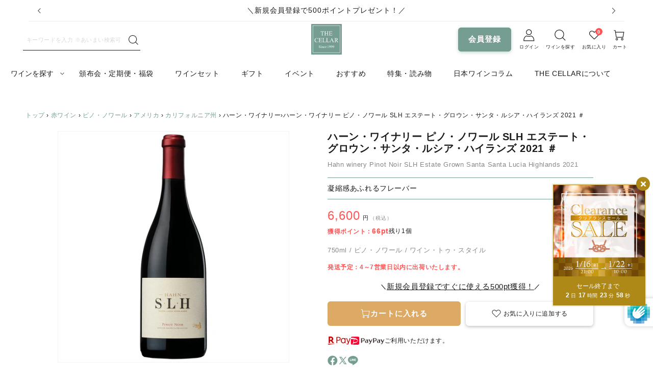

--- FILE ---
content_type: text/html; charset=utf-8
request_url: https://www.cavederelax.com/products/86788018871?view=get-metafield-recently-viewed
body_size: 4288
content:
<div id="shopify-section-template--20975399207228__main" class="shopify-section">
<li class="grid__item c-product-grid-item--for-get-metafield slider__slide" data-available="true" data-seo_hidden="">
  

<link href="//www.cavederelax.com/cdn/shop/t/3/assets/component-rating.css?v=24573085263941240431688450154" rel="stylesheet" type="text/css" media="all" />
<div class="card-wrapper product-card-wrapper underline-links-hover"><div
      class="
        card
        
        card--standard
        card--media
        
        
        
      "
      style="--ratio-percent: 100%;"
    ><div
        class="card__inner color-accent-1 gradient ratio"
        style="--ratio-percent: 100%;"
      ><div class="card__media card__media--single-wine">
            <div class="media media--transparent">
              
<img
                srcset="//www.cavederelax.com/cdn/shop/files/86788018871_51d3e311-494f-473f-a4df-9977ce12ca0a.jpg?v=1693845509&width=165 165w,//www.cavederelax.com/cdn/shop/files/86788018871_51d3e311-494f-473f-a4df-9977ce12ca0a.jpg?v=1693845509&width=360 360w,//www.cavederelax.com/cdn/shop/files/86788018871_51d3e311-494f-473f-a4df-9977ce12ca0a.jpg?v=1693845509&width=533 533w,//www.cavederelax.com/cdn/shop/files/86788018871_51d3e311-494f-473f-a4df-9977ce12ca0a.jpg?v=1693845509&width=720 720w,//www.cavederelax.com/cdn/shop/files/86788018871_51d3e311-494f-473f-a4df-9977ce12ca0a.jpg?v=1693845509 800w
                "
                src="//www.cavederelax.com/cdn/shop/files/86788018871_51d3e311-494f-473f-a4df-9977ce12ca0a.jpg?v=1693845509&width=533"
                sizes="(min-width: 1000px) 217px, (min-width: 990px) calc((100vw - 130px) / 4), (min-width: 750px) calc((100vw - 120px) / 3), calc((100vw - 35px) / 2)"
                alt="ハーン・ワイナリー  ピノ・ノワール  SLH エステート・グロウン・サンタ・ルシア・ハイランズ 2021 ＃"
                class="motion-reduce"
                
                width="800"
                height="800"
              >
              
</div></div><div class="card__content">
          <div class="card__information">

            <h3
              class="card__heading hidden"
              
            >
              <a
                href="/products/86788018871"
                id="StandardCardNoMediaLink--8538807796028"
                class="full-unstyled-link"
                aria-labelledby="StandardCardNoMediaLink--8538807796028 NoMediaStandardBadge--8538807796028"
              >
                ハーン・ワイナリー  ピノ・ノワール  SLH エステート・グロウン・サンタ・ルシア・ハイランズ 2021 ＃
              </a>
            </h3>
          </div>
          <div class="card__badge"></div>
        </div>
      </div>
      <div class="card__content"><div class="card__information c-card__information--single-wine"><div class="card-information"><div class="c-card-item-type small-hide"><span class="c-card-item-type__item c-color--red-wine">赤ワイン</span></div><h3
            class="card__heading h5"
            
          ><a
              href="/products/86788018871"
              id="CardLink--8538807796028"
              class="full-unstyled-link"
              aria-labelledby="CardLink--8538807796028 Badge--8538807796028"
            >
              ハーン・ワイナリー  ピノ・ノワール  SLH エステート・グロウン・サンタ・ルシア・ハイランズ 2021 ＃
            </a></h3><div class="c-card-item-type large-up-hide medium-hide "><span class="c-card-item-type__item c-color--red-wine">赤ワイン</span></div><div class="c-card-item-country"><svg class="icon icon-country-us" aria-hidden="true" focusable="false"  viewBox="0 0 15 10" fill="none" xmlns="http://www.w3.org/2000/svg">
<g clip-path="url(#clip0_519_226793)">
<g clip-path="url(#clip1_519_226793)">
<mask id="mask0_519_226793" style="mask-type:luminance" maskUnits="userSpaceOnUse" x="0" y="0" width="15" height="10">
<path d="M15 0H0V10H15V0Z" fill="white"/>
</mask>
<g mask="url(#mask0_519_226793)">
<path d="M15 9.229H0V10.0002H15V9.229Z" fill="#CB001C"/>
<path d="M15 8.46289H0V9.23409H15V8.46289Z" fill="white"/>
<path d="M15 7.69141H0V8.45749H15V7.69141Z" fill="#CB001C"/>
<path d="M15 6.92529H0V7.69649H15V6.92529Z" fill="white"/>
<path d="M15 6.1543H0V6.92549H15V6.1543Z" fill="#CB001C"/>
<path d="M15 5.38281H0V6.1489H15V5.38281Z" fill="white"/>
<path d="M15 4.61719H0V5.38838H15V4.61719Z" fill="#CB001C"/>
<path d="M15 3.8457H0V4.61179H15V3.8457Z" fill="white"/>
<path d="M15 3.07959H0V3.85078H15V3.07959Z" fill="#CB001C"/>
<path d="M15 2.30859H0V3.07979H15V2.30859Z" fill="white"/>
<path d="M15 1.53711H0V2.3083H15V1.53711Z" fill="#CB001C"/>
<path d="M15 0.770996H0V1.54219H15V0.770996Z" fill="white"/>
<path d="M15 0H0V0.771195H15V0Z" fill="#CB001C"/>
<path d="M6.85191 0H0V5.38304H6.85191V0Z" fill="#2A3560"/>
<path d="M0.616359 0.592285L0.678933 0.796575H0.866657L0.71469 0.924257L0.768325 1.12855L0.616359 1.00087L0.468862 1.12855L0.526967 0.924257L0.375 0.796575H0.558254L0.616359 0.592285Z" fill="white"/>
<path d="M0.616359 1.49121L0.678933 1.6955H0.866657L0.71469 1.82318L0.768325 2.02747L0.616359 1.89979L0.468862 2.02747L0.526967 1.82318L0.375 1.6955H0.558254L0.616359 1.49121Z" fill="white"/>
<path d="M0.616359 2.39014L0.678933 2.59443H0.866657L0.71469 2.72211L0.768325 2.9264L0.616359 2.79872L0.468862 2.9264L0.526967 2.72211L0.375 2.59443H0.558254L0.616359 2.39014Z" fill="white"/>
<path d="M0.616359 3.28906L0.678933 3.49335H0.866657L0.71469 3.62103L0.768325 3.82022L0.616359 3.69764L0.468862 3.82022L0.526967 3.62103L0.375 3.49335H0.558254L0.616359 3.28906Z" fill="white"/>
<path d="M0.616359 4.18799L0.678933 4.39228H0.866657L0.71469 4.51996L0.768325 4.71914L0.616359 4.59657L0.468862 4.71914L0.526967 4.51996L0.375 4.39228H0.558254L0.616359 4.18799Z" fill="white"/>
<path d="M1.16673 1.06738L1.22483 1.27167H1.41256L1.26059 1.39935L1.31869 1.59854L1.16673 1.47596L1.01476 1.59854L1.07287 1.39935L0.920898 1.27167H1.10862L1.16673 1.06738Z" fill="white"/>
<path d="M1.16673 1.96631L1.22483 2.1706H1.41256L1.26059 2.29317L1.31869 2.49746L1.16673 2.37489L1.01476 2.49746L1.07287 2.29317L0.920898 2.1706H1.10862L1.16673 1.96631Z" fill="white"/>
<path d="M1.16673 2.86523L1.22483 3.06952H1.41256L1.26059 3.1921L1.31869 3.39639L1.16673 3.27381L1.01476 3.39639L1.07287 3.1921L0.920898 3.06952H1.10862L1.16673 2.86523Z" fill="white"/>
<path d="M1.16673 3.76416L1.22483 3.96845H1.41256L1.26059 4.09102L1.31869 4.29531L1.16673 4.16763L1.01476 4.29531L1.07287 4.09102L0.920898 3.96845H1.10862L1.16673 3.76416Z" fill="white"/>
<path d="M1.72044 0.592285L1.77854 0.796575H1.96627L1.8143 0.924257L1.8724 1.12855L1.72044 1.00087L1.56847 1.12855L1.62658 0.924257L1.47461 0.796575H1.66233L1.72044 0.592285Z" fill="white"/>
<path d="M1.72044 1.49121L1.77854 1.6955H1.96627L1.8143 1.82318L1.8724 2.02747L1.72044 1.89979L1.56847 2.02747L1.62658 1.82318L1.47461 1.6955H1.66233L1.72044 1.49121Z" fill="white"/>
<path d="M1.72044 2.39014L1.77854 2.59443H1.96627L1.8143 2.72211L1.8724 2.9264L1.72044 2.79872L1.56847 2.9264L1.62658 2.72211L1.47461 2.59443H1.66233L1.72044 2.39014Z" fill="white"/>
<path d="M1.72044 3.28906L1.77854 3.49335H1.96627L1.8143 3.62103L1.8724 3.82022L1.72044 3.69764L1.56847 3.82022L1.62658 3.62103L1.47461 3.49335H1.66233L1.72044 3.28906Z" fill="white"/>
<path d="M1.72044 4.18799L1.77854 4.39228H1.96627L1.8143 4.51996L1.8724 4.71914L1.72044 4.59657L1.56847 4.71914L1.62658 4.51996L1.47461 4.39228H1.66233L1.72044 4.18799Z" fill="white"/>
<path d="M2.27024 1.06738L2.32835 1.27167H2.51607L2.3641 1.39935L2.42221 1.59854L2.27024 1.47596L2.11828 1.59854L2.17638 1.39935L2.02441 1.27167H2.21214L2.27024 1.06738Z" fill="white"/>
<path d="M2.27024 1.96631L2.32835 2.1706H2.51607L2.3641 2.29317L2.42221 2.49746L2.27024 2.37489L2.11828 2.49746L2.17638 2.29317L2.02441 2.1706H2.21214L2.27024 1.96631Z" fill="white"/>
<path d="M2.27024 2.86523L2.32835 3.06952H2.51607L2.3641 3.1921L2.42221 3.39639L2.27024 3.27381L2.11828 3.39639L2.17638 3.1921L2.02441 3.06952H2.21214L2.27024 2.86523Z" fill="white"/>
<path d="M2.27024 3.76416L2.32835 3.96845H2.51607L2.3641 4.09102L2.42221 4.29531L2.27024 4.16763L2.11828 4.29531L2.17638 4.09102L2.02441 3.96845H2.21214L2.27024 3.76416Z" fill="white"/>
<path d="M2.82493 0.592285L2.88303 0.796575H3.07076L2.91879 0.924257L2.9769 1.12855L2.82493 1.00087L2.67296 1.12855L2.73107 0.924257L2.5791 0.796575H2.76683L2.82493 0.592285Z" fill="white"/>
<path d="M2.82493 1.49121L2.88303 1.6955H3.07076L2.91879 1.82318L2.9769 2.02747L2.82493 1.89979L2.67296 2.02747L2.73107 1.82318L2.5791 1.6955H2.76683L2.82493 1.49121Z" fill="white"/>
<path d="M2.82493 2.39014L2.88303 2.59443H3.07076L2.91879 2.72211L2.9769 2.9264L2.82493 2.79872L2.67296 2.9264L2.73107 2.72211L2.5791 2.59443H2.76683L2.82493 2.39014Z" fill="white"/>
<path d="M2.82493 3.28906L2.88303 3.49335H3.07076L2.91879 3.62103L2.9769 3.82022L2.82493 3.69764L2.67296 3.82022L2.73107 3.62103L2.5791 3.49335H2.76683L2.82493 3.28906Z" fill="white"/>
<path d="M2.82493 4.18799L2.88303 4.39228H3.07076L2.91879 4.51996L2.9769 4.71914L2.82493 4.59657L2.67296 4.71914L2.73107 4.51996L2.5791 4.39228H2.76683L2.82493 4.18799Z" fill="white"/>
<path d="M3.37473 1.06738L3.42837 1.27167H3.61609L3.46413 1.39935L3.52223 1.59854L3.37473 1.47596L3.22277 1.59854L3.2764 1.39935L3.12891 1.27167H3.31216L3.37473 1.06738Z" fill="white"/>
<path d="M3.37473 1.96631L3.42837 2.1706H3.61609L3.46413 2.29317L3.52223 2.49746L3.37473 2.37489L3.22277 2.49746L3.2764 2.29317L3.12891 2.1706H3.31216L3.37473 1.96631Z" fill="white"/>
<path d="M3.37473 2.86523L3.42837 3.06952H3.61609L3.46413 3.1921L3.52223 3.39639L3.37473 3.27381L3.22277 3.39639L3.2764 3.1921L3.12891 3.06952H3.31216L3.37473 2.86523Z" fill="white"/>
<path d="M3.37473 3.76416L3.42837 3.96845H3.61609L3.46413 4.09102L3.52223 4.29531L3.37473 4.16763L3.22277 4.29531L3.2764 4.09102L3.12891 3.96845H3.31216L3.37473 3.76416Z" fill="white"/>
<path d="M3.92398 0.592285L3.98208 0.796575H4.1698L4.01784 0.924257L4.07594 1.12855L3.92398 1.00087L3.77648 1.12855L3.83011 0.924257L3.68262 0.796575H3.86587L3.92398 0.592285Z" fill="white"/>
<path d="M3.92398 1.49121L3.98208 1.6955H4.1698L4.01784 1.82318L4.07594 2.02747L3.92398 1.89979L3.77648 2.02747L3.83011 1.82318L3.68262 1.6955H3.86587L3.92398 1.49121Z" fill="white"/>
<path d="M3.92398 2.39014L3.98208 2.59443H4.1698L4.01784 2.72211L4.07594 2.9264L3.92398 2.79872L3.77648 2.9264L3.83011 2.72211L3.68262 2.59443H3.86587L3.92398 2.39014Z" fill="white"/>
<path d="M3.92398 3.28906L3.98208 3.49335H4.1698L4.01784 3.62103L4.07594 3.82022L3.92398 3.69764L3.77648 3.82022L3.83011 3.62103L3.68262 3.49335H3.86587L3.92398 3.28906Z" fill="white"/>
<path d="M3.92398 4.18799L3.98208 4.39228H4.1698L4.01784 4.51996L4.07594 4.71914L3.92398 4.59657L3.77648 4.71914L3.83011 4.51996L3.68262 4.39228H3.86587L3.92398 4.18799Z" fill="white"/>
<path d="M4.47434 1.06738L4.53245 1.27167H4.72017L4.56821 1.39935L4.62631 1.59854L4.47434 1.47596L4.32238 1.59854L4.38048 1.39935L4.22852 1.27167H4.41624L4.47434 1.06738Z" fill="white"/>
<path d="M4.47434 1.96631L4.53245 2.1706H4.72017L4.56821 2.29317L4.62631 2.49746L4.47434 2.37489L4.32238 2.49746L4.38048 2.29317L4.22852 2.1706H4.41624L4.47434 1.96631Z" fill="white"/>
<path d="M4.47434 2.86523L4.53245 3.06952H4.72017L4.56821 3.1921L4.62631 3.39639L4.47434 3.27381L4.32238 3.39639L4.38048 3.1921L4.22852 3.06952H4.41624L4.47434 2.86523Z" fill="white"/>
<path d="M4.47434 3.76416L4.53245 3.96845H4.72017L4.56821 4.09102L4.62631 4.29531L4.47434 4.16763L4.32238 4.29531L4.38048 4.09102L4.22852 3.96845H4.41624L4.47434 3.76416Z" fill="white"/>
<path d="M5.02847 0.592285L5.08657 0.796575H5.2743L5.12233 0.924257L5.18043 1.12855L5.02847 1.00087L4.88097 1.12855L4.93461 0.924257L4.78711 0.796575H4.97036L5.02847 0.592285Z" fill="white"/>
<path d="M5.02847 1.49121L5.08657 1.6955H5.2743L5.12233 1.82318L5.18043 2.02747L5.02847 1.89979L4.88097 2.02747L4.93461 1.82318L4.78711 1.6955H4.97036L5.02847 1.49121Z" fill="white"/>
<path d="M5.02847 2.39014L5.08657 2.59443H5.2743L5.12233 2.72211L5.18043 2.9264L5.02847 2.79872L4.88097 2.9264L4.93461 2.72211L4.78711 2.59443H4.97036L5.02847 2.39014Z" fill="white"/>
<path d="M5.02847 3.28906L5.08657 3.49335H5.2743L5.12233 3.62103L5.18043 3.82022L5.02847 3.69764L4.88097 3.82022L4.93461 3.62103L4.78711 3.49335H4.97036L5.02847 3.28906Z" fill="white"/>
<path d="M5.02847 4.18799L5.08657 4.39228H5.2743L5.12233 4.51996L5.18043 4.71914L5.02847 4.59657L4.88097 4.71914L4.93461 4.51996L4.78711 4.39228H4.97036L5.02847 4.18799Z" fill="white"/>
<path d="M5.57786 1.06738L5.63596 1.27167H5.82369L5.67172 1.39935L5.72536 1.59854L5.57786 1.47596L5.42589 1.59854L5.484 1.39935L5.33203 1.27167H5.51975L5.57786 1.06738Z" fill="white"/>
<path d="M5.57786 1.96631L5.63596 2.1706H5.82369L5.67172 2.29317L5.72536 2.49746L5.57786 2.37489L5.42589 2.49746L5.484 2.29317L5.33203 2.1706H5.51975L5.57786 1.96631Z" fill="white"/>
<path d="M5.57786 2.86523L5.63596 3.06952H5.82369L5.67172 3.1921L5.72536 3.39639L5.57786 3.27381L5.42589 3.39639L5.484 3.1921L5.33203 3.06952H5.51975L5.57786 2.86523Z" fill="white"/>
<path d="M5.57786 3.76416L5.63596 3.96845H5.82369L5.67172 4.09102L5.72536 4.29531L5.57786 4.16763L5.42589 4.29531L5.484 4.09102L5.33203 3.96845H5.51975L5.57786 3.76416Z" fill="white"/>
<path d="M6.13255 0.592285L6.19065 0.796575H6.37838L6.22641 0.924257L6.28451 1.12855L6.13255 1.00087L5.98058 1.12855L6.03869 0.924257L5.88672 0.796575H6.07444L6.13255 0.592285Z" fill="white"/>
<path d="M6.13255 1.49121L6.19065 1.6955H6.37838L6.22641 1.82318L6.28451 2.02747L6.13255 1.89979L5.98058 2.02747L6.03869 1.82318L5.88672 1.6955H6.07444L6.13255 1.49121Z" fill="white"/>
<path d="M6.13255 2.39014L6.19065 2.59443H6.37838L6.22641 2.72211L6.28451 2.9264L6.13255 2.79872L5.98058 2.9264L6.03869 2.72211L5.88672 2.59443H6.07444L6.13255 2.39014Z" fill="white"/>
<path d="M6.13255 3.28906L6.19065 3.49335H6.37838L6.22641 3.62103L6.28451 3.82022L6.13255 3.69764L5.98058 3.82022L6.03869 3.62103L5.88672 3.49335H6.07444L6.13255 3.28906Z" fill="white"/>
<path d="M6.13255 4.18799L6.19065 4.39228H6.37838L6.22641 4.51996L6.28451 4.71914L6.13255 4.59657L5.98058 4.71914L6.03869 4.51996L5.88672 4.39228H6.07444L6.13255 4.18799Z" fill="white"/>
</g>
</g>
</g>
<defs>
<clipPath id="clip0_519_226793">
<rect width="15" height="10" fill="white"/>
</clipPath>
<clipPath id="clip1_519_226793">
<rect width="15" height="10" fill="white"/>
</clipPath>
</defs>
</svg>

<span class="c-card-item-country__item">アメリカ/カリフォルニア州</span>
              </div><span class="caption-large light"></span>
<div class="
    price ">
  <div class="price__container"><div class="price__regular">
      <span class="visually-hidden visually-hidden--inline">通常価格</span>
      <span class="c-price__reference-label hidden">参考価格 : </span>
      
      <span class="price-item price-item--regular">
        <c-price-element class="c-price__default ">6,600 <span class="c-price__currency">円</span></c-price-element>
        <c-price-element class="c-price__reference-price hidden"></c-price-element>
        
        <span class="c-price__tax-in">（税込） </span></span>
    </div>
    <div class="price__sale">
        <span class="visually-hidden visually-hidden--inline">通常価格</span>
        <span>
          <s class="price-item price-item--regular">
              
            
          </s>
        </span><span class="visually-hidden visually-hidden--inline">セール価格</span>
      <span class="price-item price-item--sale price-item--last">6,600 <span class="c-price__currency">円</span><span class="c-price__tax-in">（税込）</span></span>
    </div>

    <small class="unit-price caption hidden">
      <span class="visually-hidden">単価</span>
      <span class="price-item price-item--last">
        <span></span>
        <span aria-hidden="true">/</span>
        <span class="visually-hidden">&nbsp;あたり&nbsp;</span>
        <span>
        </span>
      </span>
    </small>
  </div>
</div>

<p class="c-card-item-inventory"><span class="c-card-item-inventory__text c-card-item-inventory__text--alert">残り1個</span>
                    
</p>
</div></div><div class="quick-add no-js-hidden"><product-form><form method="post" action="/cart/add" id="quick-add-8538807796028" accept-charset="UTF-8" class="form" enctype="multipart/form-data" novalidate="novalidate" data-type="add-to-cart-form"><input type="hidden" name="form_type" value="product" /><input type="hidden" name="utf8" value="✓" /><input
                        type="hidden"
                        name="id"
                        value="46011726037308"
                        disabled
                      >
                      <button
                        id="quick-add-8538807796028-submit"
                        type="submit"
                        name="add"
                        class="quick-add__submit button button--full-width button--primary"
                        aria-haspopup="dialog"
                        aria-labelledby="quick-add-8538807796028-submit title--8538807796028"
                        aria-live="polite"
                        data-sold-out-message="true"
                        
                      
                      >
                      <svg class="icon icon-cart" aria-hidden="true" focusable="false" viewBox="0 0 24 25" fill="none" xmlns="http://www.w3.org/2000/svg">
  <path fill-rule="evenodd" clip-rule="evenodd" d="M18.9045 19.5579C18.2608 19.5579 17.7391 20.0797 17.7391 20.7233C17.7391 21.367 18.2608 21.8888 18.9045 21.8888C19.5481 21.8888 20.0699 21.367 20.0699 20.7233C20.0699 20.0797 19.5481 19.5579 18.9045 19.5579ZM16.5391 20.7233C16.5391 19.4169 17.5981 18.3579 18.9045 18.3579C20.2109 18.3579 21.2699 19.417 21.2699 20.7233C21.2699 22.0297 20.2109 23.0888 18.9045 23.0888C17.5981 23.0888 16.5391 22.0297 16.5391 20.7233Z" fill="currentColor"/>
  <path fill-rule="evenodd" clip-rule="evenodd" d="M7.89668 19.5579C7.25303 19.5579 6.73125 20.0797 6.73125 20.7233C6.73125 21.367 7.25303 21.8888 7.89668 21.8888C8.54034 21.8888 9.06212 21.367 9.06212 20.7233C9.06212 20.0797 8.54034 19.5579 7.89668 19.5579ZM5.53125 20.7233C5.53125 19.4169 6.59029 18.3579 7.89668 18.3579C9.20308 18.3579 10.2621 19.4169 10.2621 20.7233C10.2621 22.0297 9.20308 23.0888 7.89668 23.0888C6.59029 23.0888 5.53125 22.0297 5.53125 20.7233Z" fill="currentColor"/>
  <path fill-rule="evenodd" clip-rule="evenodd" d="M4.12111 3.4998H1.7998V2.2998H5.14431L5.70864 5.82554H22.9135L20.9028 17.3513H6.33817L4.12111 3.4998ZM5.90071 7.02554L7.36137 16.1513H19.8941L21.4861 7.02554H5.90071Z" fill="currentColor"/>
</svg>

                        <span>カートに入れる
</span>
                        <span class="sold-out-message hidden">
                          売り切れ
                        </span>
                        <div class="loading-overlay__spinner hidden">
                          <svg
                            aria-hidden="true"
                            focusable="false"
                            class="spinner"
                            viewBox="0 0 66 66"
                            xmlns="http://www.w3.org/2000/svg"
                          >
                            <circle class="path" fill="none" stroke-width="6" cx="33" cy="33" r="30"></circle>
                          </svg>
                        </div>
                      </button><input type="hidden" name="product-id" value="8538807796028" /><input type="hidden" name="section-id" value="template--20975399207228__main" /></form></product-form></div><div class="card__badge bottom left"></div>
      </div>
    </div>
  </div>
</li></div>

--- FILE ---
content_type: text/css
request_url: https://www.cavederelax.com/cdn/shop/t/3/assets/custom-all.css?v=148573929600080328231718933547
body_size: -267
content:
.c-order-item__total__left{margin-left:unset!important}.c-order-detail__table-nav-item--wrap{margin-top:18px;max-width:34rem}.c-order-list-page .c-order-detail__table-nav-item{display:flex;font-size:1.2rem;padding-bottom:1.2rem;border-bottom:1px solid var(--border-color);margin-bottom:1.2rem}.c-order-list-page .c-order-detail__table-nav-item:last-child{padding-bottom:0;border-bottom:none;margin-bottom:0}.c-order-list-page .c-order-detail__table-nav-item-heading{width:12rem;flex:0 0 12rem;display:inline-block;color:var(--sub-text-color)}.c-flex-wrap{display:flex;align-items:baseline;justify-content:space-between;gap:60px}@media screen and (max-width: 749px){.c-flex-wrap{flex-direction:column-reverse;gap:20px}.c-order-item__total__left:nth-child(1){margin-top:10px}}.c-order-detail-bottom{margin-top:20px}.c-order-detail-bottom .c-order-detail__table-nav-item-heading{width:100%!important;margin-top:8px;font-size:12px}
/*# sourceMappingURL=/cdn/shop/t/3/assets/custom-all.css.map?v=148573929600080328231718933547 */


--- FILE ---
content_type: text/css
request_url: https://www.cavederelax.com/cdn/shop/t/3/assets/custom-layout.css?v=132626557384283051521762241427
body_size: 5313
content:
@charset "UTF-8";:root{--page-width: 128rem;--sub-text-color: #888888;--placeholder-color: #BBBBBB;--alert-color: #FF5555;--error-color: #ff5555;--border-color: #e6e6e6;--cta-color-button: 221, 170, 102}*:not(.fa):not(.fab):not(.fal):not(.far):not(.fas){font-family:SF Pro JP,SF Pro Text,SF Pro Icons,Hiragino Sans,Meiryo,sans-serif!important}p,span,small,button,a,label,input,select,h1,h2,h3,h4,h5,.h0,.h1,.h2,.h3,.h4,.h5{line-height:1.5!important}.rte p{margin-top:.8rem}@media screen and (max-width: 749px){.rte p{font-size:1.4rem}}.rte ul{list-style:none}.rte li{line-height:1.5;position:relative}.rte li:not(:last-child){margin-bottom:.8rem}@media screen and (max-width: 749px){.rte li{font-size:1.4rem}}.rte li:before{content:"\30fb";position:absolute;top:0;left:-2rem;display:block}.rte aside{text-align:right;font-size:1.6rem;margin-top:3.2rem}.rte .TableWrapper{padding:1px;overflow-x:auto;overflow-y:hidden;-ms-overflow-style:none;scrollbar-width:none}.rte .TableWrapper::-webkit-scrollbar{display:none}.rte a{word-break:break-all}@media screen and (min-width: 750px){.c-section{margin:4.5rem 0}}@media screen and (max-width: 749px){.c-section{margin:4rem 0}}.c-page-header{padding:3.2rem 0 2.4rem;background-color:var(--gradient-base-accent-1);color:#fff}.c-page-header__title{color:inherit;font-size:2.1rem;font-weight:600;margin-top:0!important;margin-bottom:.4rem!important}.c-page-header__sub-title{font-size:1.1rem;font-weight:590;display:block}.c-field{display:-webkit-box;display:-ms-flexbox;display:flex;-webkit-box-orient:vertical;-webkit-box-direction:normal;-ms-flex-direction:column;flex-direction:column;text-align:left;gap:.4rem;margin-bottom:1.2rem}.c-field>*{-webkit-box-ordinal-group:6;-ms-flex-order:5;order:5}.c-field label{-webkit-box-ordinal-group:2;-ms-flex-order:1;order:1}.c-field input,.c-field textarea,.c-field select,.c-field .select{-webkit-box-ordinal-group:3;-ms-flex-order:2;order:2}.c-field:hover,.c-field:after{-webkit-box-shadow:none!important;box-shadow:none!important;-webkit-transition:none!important;transition:none!important}.c-field label{position:static!important;font-size:1.2rem!important;letter-spacing:.1rem!important;font-weight:600;color:rgb(var(--color-base-text));margin-bottom:0!important}.c-field label:empty{height:1.8rem}.c-field select,.c-field textarea,.c-field input{height:auto;-webkit-appearance:none;-moz-appearance:none;appearance:none;-webkit-box-shadow:0 0 0 var(--inputs-border-width) var(--border-color);box-shadow:0 0 0 var(--inputs-border-width) var(--border-color);border:.1rem solid transparent;border-radius:6px;background-color:#fff;padding:1.4rem 1.6rem!important;font-size:1.4rem}.c-field select:focus,.c-field select:focus-visible,.c-field textarea:focus,.c-field textarea:focus-visible,.c-field input:focus,.c-field input:focus-visible{-webkit-box-shadow:0 0 0 var(--inputs-border-width) var(--border-color)!important;box-shadow:0 0 0 var(--inputs-border-width) var(--border-color)!important;outline:0!important}.c-field .select{position:relative;border-radius:6px}.c-field .select select{padding-right:2.2rem!important;color:rgb(var(--color-foreground))}.c-field .select:before{content:"";position:absolute;top:-4px;bottom:0;left:auto;right:1rem;margin:auto 0;width:5.5px;height:5.5px;vertical-align:middle;border-top:1px solid;border-right:1px solid;border-color:currentColor;-webkit-transform:rotate(135deg);transform:rotate(135deg);z-index:1}.c-field .select:after{content:none}.c-field [type=checkbox]{display:none}.c-field [type=checkbox]+label{font-size:1.4rem!important;font-weight:400;padding-left:3.2rem;padding-top:.4rem;padding-bottom:.4rem;position:relative!important;cursor:pointer}.c-field [type=checkbox]+label:before{content:"";position:absolute;left:0;top:0;bottom:0;margin:auto 0;display:inline-block;width:2.4rem;height:2.4rem;background-color:#fff;color:var(--sub-text-color);border:1px solid currentColor;border-radius:4px}.c-field [type=checkbox]+label:after{content:"";display:block;position:absolute;left:.7rem;top:-.4rem;bottom:0;margin:auto 0;width:1rem;height:.6rem;color:var(--sub-text-color);border-left:1px solid currentColor;border-bottom:1px solid currentColor;-webkit-transform:rotate(-45deg);transform:rotate(-45deg)}.c-field [type=checkbox]:checked+label:before{color:var(--gradient-base-accent-1);background-color:currentColor}.c-field [type=checkbox]:checked+label:after{color:#fff}.c-field--radio label span{position:relative;display:-webkit-box;display:-ms-flexbox;display:flex;-webkit-box-align:center;-ms-flex-align:center;align-items:center;gap:.8rem;font-size:1.4rem;font-weight:400}.c-field--radio label span:before{content:"";display:block;border-radius:50%;border:1px solid var(--border-color);width:2rem;height:2rem;-webkit-box-flex:0;-ms-flex:0 0 2rem;flex:0 0 2rem}.c-field--radio [type=radio]{display:none}.c-field--radio [type=radio]:checked+span:after{content:"";position:absolute;left:.45rem;display:block;border-radius:50%;width:1.1rem;height:1.1rem;background-color:var(--gradient-base-accent-1)}.c-field--zip{-webkit-box-orient:horizontal;-webkit-box-direction:normal;-ms-flex-direction:row;flex-direction:row;-ms-flex-wrap:wrap;flex-wrap:wrap}.c-field--zip>*{-webkit-box-flex:0;-ms-flex:0 0 100%;flex:0 0 100%}.c-field--zip input{-webkit-box-flex:1;-ms-flex:1;flex:1}.c-field--zip .postal-search{background-color:transparent!important;margin:0;padding:0;border:none;-webkit-box-flex:0;-ms-flex:0 0 auto;flex:0 0 auto;display:inline;line-height:1!important;min-height:auto;font-size:1.2rem;margin-left:1.2rem;margin-right:0!important;letter-spacing:normal!important;min-width:auto;-webkit-box-ordinal-group:4;-ms-flex-order:3;order:3}@media screen and (min-width: 375px){.c-field--zip .postal-search br{display:none}}.c-field--zip .postal-search:before,.c-field--zip .postal-search:after{content:none}.c-field.c-label-hidden label{visibility:hidden}.c-field [aria-required=true]+label [aria-hidden=true]{display:none}.c-field [aria-required=true]+label:after{content:"\5fc5\9808";display:inline-block;font-size:1rem;font-weight:600;margin-left:.8rem;color:var(--error-color)}.c-field [aria-required=true]+label:empty:after{content:none}.c-field .c-error-txt{font-weight:400;font-size:1.2rem;color:var(--error-color);padding:0}.c-field .c-error-txt~input,.c-field .c-error-txt~textarea,.c-field .c-error-txt~.select{-webkit-box-shadow:0 0 0 var(--inputs-border-width) var(--error-color);box-shadow:0 0 0 var(--inputs-border-width) var(--error-color)}.c-field ::-webkit-input-placeholder{color:var(--placeholder-color)!important}.c-field ::-moz-placeholder{color:var(--placeholder-color)!important}.c-field :-ms-input-placeholder{color:var(--placeholder-color)!important}.c-field ::-ms-input-placeholder{color:var(--placeholder-color)!important}.c-field ::placeholder{color:var(--placeholder-color)!important}.c-color--default{color:var(--gradient-base-accent-1)}.c-color--red-wine{color:#a93656}.c-color--white-wine{color:#8b9e17}.c-color--sparkling{color:#bca427}.c-color--rose-wine{color:#ed7079}.c-color--orange-wine{color:#f39609}.c-color--organic,.c-color--sweet,.c-color--non-alc{color:#aaa}.c-profile-card{background-color:#f6eed1;padding:8px;border-radius:8px;display:-webkit-box;display:-ms-flexbox;display:flex;-webkit-box-align:center;-ms-flex-align:center;align-items:center;gap:8px}.c-profile-card__image-wrapper{position:relative;-webkit-box-flex:0;-ms-flex:0 0 3.6rem;flex:0 0 3.6rem}.c-profile-card__image-wrapper .media{top:0;left:0;right:0;bottom:0;margin:auto;width:100%;height:3.6rem;border-radius:100vh}.c-profile-card__selected-by{font-size:1rem;font-weight:600;color:#c95}.c-profile-card__staff-name{font-size:1.1rem;font-weight:600;margin:0}.c-profile-card__staff-post{font-size:1rem;font-weight:400;color:var(--sub-text-color);margin:0}.c-profile-card__staff-comment{font-size:1.1rem;font-weight:400;display:-webkit-box;-webkit-box-orient:vertical;-webkit-line-clamp:2;overflow:hidden;word-break:break-all}.c-profile-card__staff-link{position:relative;z-index:1;color:rgb(var(--color-foreground));font-size:1.1rem;font-weight:400}.price-item{color:var(--alert-color)}.price .c-price__currency{font-size:1.1rem;font-weight:400;color:rgb(var(--color-base-text));margin-left:-.3rem}.price .c-price__set-bottle-number,.price .c-price__tax-in{font-size:1rem;color:var(--sub-text-color);font-weight:400}.price .c-price__reference .c-price__default{display:none}.price .c-price__reference .c-price__reference-label{font-size:1.1rem;font-weight:400}.price .c-price__reference .c-price__reference-label.hidden,.price .c-price__reference .c-price__reference-price.hidden{display:inline-block!important}.price .c-price__reference .c-price__reference-price+.c-price__default{display:none}.price--on-sale{color:rgb(var(--color-base-text))}.price--on-sale .price-item--regular{color:rgb(var(--color-base-text))!important;text-decoration:none!important;position:relative}.price--on-sale .price-item--regular:before{position:absolute;content:"";top:0;bottom:0;left:0;margin:auto 0;width:calc(100% - 1.5rem);height:1px;background-color:currentColor}.quick-add-modal .price__container .c-price__reference-price{display:inline-block!important}.quick-add-modal .product__title{pointer-events:none}.quick-add-modal .c-product-invenvoty{display:none}.product-grid .c-is-hidden{display:none!important}.product-grid .grid__item.is-modal-loading .selectbox-form__top:before,.product-grid .grid__item.is-modal-loading .card-wrapper:before{content:"\8aad\8fbc\4e2d..";display:-webkit-box;display:-ms-flexbox;display:flex;-webkit-box-align:center;-ms-flex-align:center;align-items:center;-webkit-box-pack:center;-ms-flex-pack:center;justify-content:center;background:#0000004d;width:100%;height:100%;position:absolute;z-index:1;color:#fff}.product-grid .card__information{padding-top:1.2rem;padding-bottom:1.2rem}.product-grid .card__heading{font-size:1.4rem;margin-bottom:.6rem}.product-grid .card__badge{align-self:flex-start;grid-row-start:1;justify-self:flex-start;position:absolute;top:calc((var(--image-padding) + 1rem) * -1);left:0;left:.5rem}.product-grid .card__badge .c-badge{position:relative;display:block;width:4rem;color:var(--alert-color);white-space:nowrap}.product-grid .card__badge .c-badge:not(.hidden)+.c-badge{left:50px;top:-25px}.product-grid .card__badge .c-badge:before{position:absolute;content:"";display:inline-block;border-width:4rem 4rem 0 0;border-color:var(--alert-color) transparent transparent transparent;top:100%;left:0;width:0;height:0;border-style:solid;border-width:7px 2rem 0 0;border-color:currentColor transparent transparent transparent}.product-grid .card__badge .c-badge__text{z-index:0;position:absolute;left:1px;top:5.5px;-webkit-transform:rotate(-45deg);transform:rotate(-45deg);color:#fff;font-size:1rem;font-weight:590;position:static;-webkit-transform:none;transform:none;width:100%;display:block;text-align:center;background-color:var(--alert-color);padding-top:.6rem;padding-bottom:.4rem}.product-grid .card__badge .c-badge:after{position:absolute;top:100%;right:0;content:"";display:inline-block;width:0;height:0;border-style:solid;border-width:0 2rem 7px 0;border-color:transparent currentColor transparent transparent}.product-grid .card__badge .c-badge--free-shipping{min-width:5rem!important}.product-grid .card__badge .c-badge--free-shipping:before{border-width:7px 2.5rem 0 0}.product-grid .card__badge .c-badge--free-shipping:after{border-width:0 2.5rem 7px 0}.product-grid .card__inner.gradient{background:transparent}.product-grid .c-card-item-type{padding-top:.4rem;padding-bottom:.6rem;display:-webkit-box;display:-ms-flexbox;display:flex;-ms-flex-wrap:wrap;flex-wrap:wrap;gap:2px 4px}.product-grid .c-card-item-type__item{font-size:1rem!important;white-space:nowrap;padding:4px 8px;background-color:var(--alert-color);border:1px solid var(--alert-color);color:#fff;border-radius:2px;font-size:1.2rem;font-weight:600;vertical-align:middle;line-height:1!important;display:none}.product-grid .c-card-item-type__item.c-color--default{display:inline-block;background-color:var(--gradient-base-accent-1);border-color:var(--gradient-base-accent-1)}.product-grid .c-card-item-type__item.c-color--red-wine{display:inline-block;background-color:#a93656;border-color:#a93656}.product-grid .c-card-item-type__item.c-color--white-wine{display:inline-block;background-color:#8b9e17;border-color:#8b9e17}.product-grid .c-card-item-type__item.c-color--sparkling{display:inline-block;background-color:#bca427;border-color:#bca427}.product-grid .c-card-item-type__item.c-color--rose-wine{display:inline-block;background-color:#ed7079;border-color:#ed7079}.product-grid .c-card-item-type__item.c-color--orange-wine{display:inline-block;background-color:#f39609;border-color:#f39609}.product-grid .c-card-item-type__item.c-color--organic,.product-grid .c-card-item-type__item.c-color--sweet,.product-grid .c-card-item-type__item.c-color--non-alc{display:inline-block;background-color:#aaa;border-color:#aaa}.product-grid .c-card-item-one_comment{display:-webkit-box;-webkit-box-orient:vertical;-webkit-line-clamp:3;overflow:hidden;margin-bottom:.8rem;font-size:1.2rem;color:var(--sub-text-color);word-break:break-all}.product-grid .c-card-item-country{font-size:1rem}.product-grid .c-card-item-country>*{vertical-align:middle}.product-grid .c-card-item-country .icon{width:1.5rem;height:auto;margin-right:.8rem}.product-grid .c-card-item-label{padding:2px 5px;background-color:var(--alert-color);border:1px solid var(--alert-color);color:#fff;border-radius:2px;font-size:1rem;font-weight:600;vertical-align:middle;white-space:nowrap}.product-grid .c-card-item-label--secondary{background-color:#fff;color:var(--alert-color)}.product-grid .c-card-item-label__wrapper{display:-webkit-box;display:-ms-flexbox;display:flex;-ms-flex-wrap:wrap;flex-wrap:wrap;gap:2px}.product-grid .c-card-item-inventory{padding:0;margin-top:.4rem;font-size:1rem}.product-grid .c-card-item-inventory__text--alert{color:var(--alert-color)}.product-grid .c-card-item-related-tag{font-size:1rem;font-weight:400;color:#a93656}.product-grid .price{line-height:1!important;font-size:2rem}.product-grid .price span{line-height:1!important}.product-grid .price--on-sale .price-item--regular{font-size:1.3rem}.product-grid .c-gray-text-info{font-size:1.3rem;font-weight:400;color:var(--sub-text-color);margin-top:.6rem;margin-bottom:0}.product-grid .c-profile-card{position:relative;margin-bottom:1.2rem}.product-grid .c-profile-card:before{content:"";position:absolute;display:block;left:16px;top:-6px;margin:0;width:0;height:0;border-style:solid;border-width:0 4px 8px 4px;border-color:transparent transparent #f6eed1 transparent}.product-grid .quick-add{display:-webkit-box;display:-ms-flexbox;display:flex;-ms-flex-wrap:wrap;flex-wrap:wrap;-webkit-box-align:center;-ms-flex-align:center;align-items:center;grid-row-start:3;margin:0}.product-grid .quick-add product-form{-webkit-box-flex:1;-ms-flex:1;flex:1}.product-grid .quick-add__submit{--color-button: var(--cta-color-button);min-height:3.7rem;padding:.8rem .4rem;border-radius:4px;overflow:hidden;font-weight:600;font-size:1.3rem;gap:.8rem}.product-grid .quick-add__submit .icon{width:2rem;height:2rem;margin:0}.product-grid .quick-add__product-link{-webkit-box-flex:1;-ms-flex:1;flex:1}.product-grid .quick-add .smartwishlist{-webkit-box-align:center;-ms-flex-align:center;align-items:center;-webkit-box-pack:center;-ms-flex-pack:center;justify-content:center;display:-webkit-box;display:-ms-flexbox;display:flex;z-index:1!important;-webkit-box-flex:0;-ms-flex:0 0 3.7rem;flex:0 0 3.7rem;border-radius:6px;-webkit-box-shadow:0px 2px 6px 0px rgba(0,0,0,.08);box-shadow:0 2px 6px #00000014;width:auto;height:100%;aspect-ratio:1;max-height:3.7rem}.product-grid .quick-add .smartwishlist.bookmarked{background:var(--bg-star, #F55);color:#fff}.product-grid .quick-add .smartwishlist>span{-webkit-transform:scale(.65);transform:scale(.65);font-size:1rem;width:4rem;height:4rem;position:relative}.product-grid .quick-add .smartwishlist>span:after{position:absolute;top:100%;left:50%;-webkit-transform:translateX(-50%);transform:translate(-50%);margin:0 auto;white-space:nowrap;text-align:center}@media screen and (max-width: 749px){.product-grid .card__heading{font-size:1.2rem}.product-grid .c-card-item-one_comment{font-size:1rem}}.product-grid .card--horizontal .card__heading{margin-bottom:.8rem}.product-grid .card--horizontal .card__heading a{font-size:1.6rem;font-weight:600}.product-grid .card--horizontal .card__inner{max-width:10rem}@media screen and (min-width: 750px){.product-grid .card--horizontal .card__inner{max-width:20rem}}.product-grid .card--horizontal .quick-add__submit{min-width:auto;border-radius:4px;font-weight:600}.product-grid .card--horizontal .price{font-weight:590}.product-grid .card--horizontal .price .price-item--regular,.product-grid .card--horizontal .price--on-sale .price__container .price-item--sale{font-size:2rem}.product-grid .card--horizontal .price--on-sale .price-item--regular{font-size:1.3rem}.c-button--back-page{display:-webkit-inline-box!important;display:-ms-inline-flexbox!important;display:inline-flex!important;-webkit-box-pack:center!important;-ms-flex-pack:center!important;justify-content:center!important;-webkit-box-align:center!important;-ms-flex-align:center!important;align-items:center!important;border:0!important;cursor:pointer;font:inherit;text-decoration:none!important;color:inherit!important;-webkit-transition:-webkit-box-shadow var(--duration-short) ease;transition:-webkit-box-shadow var(--duration-short) ease;transition:box-shadow var(--duration-short) ease;transition:box-shadow var(--duration-short) ease,-webkit-box-shadow var(--duration-short) ease;-webkit-appearance:none;-moz-appearance:none;appearance:none;padding:.8rem!important;border-radius:4px!important;font-size:1.3rem;font-weight:600;background-color:#fff!important;color:rgb(var(--color-base-text))}.c-button--back-page:after{content:none}.c-button--back-page .icon{margin-right:.6rem;width:1.6rem;height:1.6rem}.pagination__list{row-gap:1rem}.pagination__list>li{-webkit-box-flex:1!important;-ms-flex:1 0 3.2rem!important;flex:1 0 3.2rem!important;max-width:3.2rem!important}.pagination__item{height:3.2rem!important;background:#fff;font-size:1.2rem;font-weight:400;border-radius:4px;opacity:1!important}.pagination__item--current{color:#fff!important;font-weight:590;background-color:var(--gradient-base-accent-1)!important}.pagination__item--current:after{content:none!important}.pagination__nav--custom-js.pagination__nav{max-width:100%!important;-webkit-box-flex:0!important;-ms-flex:0 0 auto!important;flex:0 0 auto!important}.pagination__nav--custom-js.pagination__nav #pagination-nav{display:-webkit-box;display:-ms-flexbox;display:flex;-ms-flex-wrap:wrap;flex-wrap:wrap;-webkit-box-pack:center;-ms-flex-pack:center;justify-content:center;-webkit-box-align:center;-ms-flex-align:center;align-items:center}.pagination__nav--custom-js.pagination__nav .pagination__item{width:3.2rem;margin-right:1rem}.pagination__nav--custom-js.pagination__nav .pagination__item:last-child{margin-right:0}.pagination [hidden]{display:none}.article-card-wrapper .card__information{padding:1.2rem 0!important}.article-card-wrapper .article-card__info{padding-top:0;padding-bottom:.4rem}.article-card-wrapper .article-card__image-wrapper .article-card__image img{width:100%!important;height:100%!important;-o-object-fit:cover!important;object-fit:cover!important;-o-object-position:center!important;object-position:center!important}.article-card-wrapper .card__badge{position:absolute;top:0;left:.5rem}.article-card-wrapper .card__badge .c-badge{position:relative;display:block;width:4rem;color:var(--alert-color)}.article-card-wrapper .card__badge .c-badge:before{position:absolute;content:"";display:inline-block;top:100%;left:0;width:0;height:0;border-style:solid;border-width:7px 2rem 0 0;border-color:currentColor transparent transparent transparent}.article-card-wrapper .card__badge .c-badge:after{position:absolute;top:100%;right:0;content:"";display:inline-block;width:0;height:0;border-style:solid;border-width:0 2rem 7px 0;border-color:transparent currentColor transparent transparent}.article-card-wrapper .card__badge .c-badge__text{color:#fff;font-size:1rem;font-weight:590;position:static;-webkit-transform:none;transform:none;width:100%;display:block;text-align:center;background-color:var(--alert-color);padding-top:.6rem;padding-bottom:.4rem}.article-card-wrapper .c-article-card__sub-heading{font-size:1.1rem;font-weight:400;color:var(--sub-text-color)}.article-card-wrapper .circle-divider{color:var(--sub-text-color);font-size:1.1rem;font-weight:400}.article-card-wrapper .card__heading{margin-bottom:0;font-size:1.4rem;font-weight:400}.article-card-wrapper .card__badge.c-article-card__blog-badge{display:block!important;margin-top:1.2rem}.article-card-wrapper .card__badge.c-article-card__blog-badge .badge{font-size:1rem;font-weight:400;color:var(--gradient-base-accent-1);background-color:#eee;border:none;padding:.5rem 1rem}.article-card-wrapper .c-additional-info-card{display:-webkit-box;display:-ms-flexbox;display:flex;-webkit-box-align:center;-ms-flex-align:center;align-items:center;gap:1.2rem}.article-card-wrapper .c-additional-info-card__link{display:block;width:0;height:0}.article-card-wrapper .c-additional-info-card__link:before{bottom:0;content:"";left:0;position:absolute;right:0;top:0;z-index:1}.article-card-wrapper .c-additional-info-card__image-wrapper{position:relative;-webkit-box-flex:0;-ms-flex:0 0 5rem;flex:0 0 5rem;height:100%;display:-webkit-box;display:-ms-flexbox;display:flex;-webkit-box-align:center;-ms-flex-align:center;align-items:center}.article-card-wrapper .c-additional-info-card__image-wrapper img{width:100%;height:auto}.article-card-wrapper .c-additional-info-card__content-wrapper{line-height:1!important}.article-card-wrapper .c-additional-info-card__title{font-size:1.1rem;font-weight:600;color:rgb(var(--color-base-text));margin:0;text-decoration:none}.article-card-wrapper .c-additional-info-card__sub-title{font-size:1rem;font-weight:400;color:var(--sub-text-color);margin:0}.article-card-wrapper .c-additional-info-card--staff{gap:.8rem}.article-card-wrapper .c-additional-info-card--staff .c-additional-info-card__image-wrapper{-webkit-box-flex:0;-ms-flex:0 0 3.2rem;flex:0 0 3.2rem}.article-card-wrapper .c-additional-info-card--staff .c-additional-info-card__image-wrapper img{border-radius:100vh}.article-card-wrapper .card.card--horizontal{gap:1.6rem}.article-card-wrapper .card.card--horizontal .card__inner{max-width:8rem}.article-card-wrapper .card.card--horizontal .card__content{padding-bottom:1.6rem;border-bottom:1px solid var(--border-color)}.article-card-wrapper .card.card--horizontal .card__information{padding-top:0!important;padding-bottom:0!important;padding-right:1.8rem!important;position:relative}.article-card-wrapper .card.card--horizontal .card__information:before{content:"";vertical-align:middle;position:absolute;top:0;bottom:0;left:auto;right:0;margin:auto;width:8px;height:8px;border-top:1.4px solid var(--gradient-base-accent-1);border-right:1.4px solid var(--gradient-base-accent-1);-webkit-transform:rotate(45deg);transform:rotate(45deg)}.article-card-wrapper .card.card--horizontal .card__heading{font-size:1.4rem;font-weight:600}.article-card-wrapper .card.card--horizontal .article-card__info{display:-webkit-box;display:-ms-flexbox;display:flex;-webkit-box-pack:justify;-ms-flex-pack:justify;justify-content:space-between;-webkit-box-align:center;-ms-flex-align:center;align-items:center;padding-bottom:.6rem}.article-card-wrapper .card.card--horizontal .article-card__info .circle-divider{font-size:1rem}.article-card-wrapper .card.card--horizontal .c-card-item-label{padding:.3rem .6rem;background-color:var(--gradient-base-accent-1);border:1px solid var(--gradient-base-accent-1);color:#fff;border-radius:2px;font-size:1rem;-webkit-transform:scale(.9);transform:scale(.9);margin-left:-2px;font-weight:600;vertical-align:middle}.article-card-wrapper .card.card--horizontal.card--text .card__inner{display:block!important;max-width:none!important}.article-card-wrapper .card.card--horizontal.card--text .card__inner>.card__content{padding-top:0;padding-left:0}.article-card-wrapper .card.card--horizontal.card--text .card__inner+.card__content{display:none}.c-tab{background:#fff;padding:1rem 2.4rem;list-style:none;text-align:center;cursor:pointer;font-size:1.2rem;color:var(--sub-text-color)}.c-tab-group{-webkit-box-pack:start;-ms-flex-pack:start;justify-content:flex-start;padding:3px;display:-webkit-inline-box;display:-ms-inline-flexbox;display:inline-flex;gap:0;-webkit-box-shadow:0px -1px 0 0px inset var(--border-color);box-shadow:0 -1px 0 0 inset var(--border-color);margin-top:0;margin-bottom:0}.c-tab-group__wrapper{padding:0 3rem;overflow-x:auto;overflow-y:hidden;-webkit-overflow-scrolling:touch;-ms-scroll-snap-type:x mandatory;scroll-snap-type:x mandatory;white-space:nowrap;-ms-overflow-style:none;scrollbar-width:none}.c-tab-group__wrapper::-webkit-scrollbar{display:none}.c-tab.is-active{font-weight:600;color:var(--gradient-base-accent-1);-webkit-box-shadow:0px 2px 0 0px currentColor;box-shadow:0 2px 0 0 currentColor;-webkit-transition:all .2s ease-out;transition:all .2s ease-out}.c-panel{display:none}.c-panel.is-show{display:block}@media screen and (max-width: 749px){.c-tab-group__wrapper{padding:0 1.6rem}}.list-social{-webkit-box-pack:center!important;-ms-flex-pack:center!important;justify-content:center!important;gap:.8rem!important}.list-social__link{padding:1.2rem!important}.c-add-cart-announce-dialog__wrapper{position:fixed;top:0;left:0;z-index:-1;display:-webkit-box;display:-ms-flexbox;display:flex;-webkit-box-align:center;-ms-flex-align:center;align-items:center;-webkit-box-pack:center;-ms-flex-pack:center;justify-content:center;margin:0;padding:0;opacity:0;-webkit-transition:all 1s 0s ease;transition:all 1s 0s ease;text-align:center;background-color:#00000080;width:100vw;height:100vh}.c-add-cart-announce-dialog{position:relative;margin:0;padding:0;width:90%;max-width:1000px;border:2px solid var(--gradient-base-accent-1);background-color:#fff;border-radius:4px;text-align:center}.c-add-cart-announce-dialog__wrapper.open{z-index:999;opacity:1}.c-add-cart-announce-dialog__close-button{position:absolute;top:-3.3rem;right:-3.3rem;z-index:2}.c-add-cart-announce-dialog__close-button .icon{display:block;width:6.6rem;height:6.6rem;border:1px solid currentColor;border-radius:50vh;padding:1.6rem;color:var(--gradient-base-accent-1);background:#fff}@media screen and (max-width: 749px){.c-add-cart-announce-dialog__close-button{top:-2.2rem;right:-2.2rem}.c-add-cart-announce-dialog__close-button .icon{width:4.4rem;height:4.4rem;padding:1.2rem}}.c-add-cart-announce-dialog__contents{max-height:80vh;overflow:scroll;-ms-overflow-style:none;scrollbar-width:none}.c-add-cart-announce-dialog__contents::-webkit-scrollbar{display:none}.c-add-cart-announce-dialog__contents .text--strong{font-size:2.4rem;font-weight:600;margin:2.5rem 0 3.6rem}@media screen and (max-width: 749px){.c-add-cart-announce-dialog__contents .text--strong{font-size:1.8rem}}.c-add-cart-announce-dialog__contents .mini-cart__line-item-list{max-width:450px;width:100%;margin:0 auto;padding:0}.c-add-cart-announce-dialog__contents .mini-cart__line-item{display:-webkit-box;display:-ms-flexbox;display:flex;-webkit-box-align:start;-ms-flex-align:start;align-items:flex-start;padding:0}.c-add-cart-announce-dialog__contents .mini-cart__image-wrapper{margin-right:20px;width:10rem;-webkit-box-flex:0;-ms-flex:0 0 10rem;flex:0 0 10rem}.c-add-cart-announce-dialog__contents .mini-cart__image-wrapper img{width:100%;height:auto;aspect-ratio:1;-o-object-fit:contain;object-fit:contain}.c-add-cart-announce-dialog__contents .mini-cart__product-info{text-align:left}.c-add-cart-announce-dialog__contents .mini-cart__product-info #add-cart-announce--quantity{font-size:1.3rem;font-weight:600}.c-add-cart-announce-dialog__contents .mini-cart__product-info .price{font-size:1.8rem;font-weight:600}.c-add-cart-announce-dialog__contents .mini-cart__product-title{width:100%;margin-top:0;margin-bottom:.8rem;text-decoration:none;font-weight:600;color:rgb(var(--color-foreground));font-size:1.4rem}.c-add-cart-announce-dialog__contents .mini-cart__actions{display:-webkit-box;display:-ms-flexbox;display:flex;-webkit-box-pack:justify;-ms-flex-pack:justify;justify-content:space-between;gap:1.6rem;margin-top:2.4rem}.c-add-cart-announce-dialog__contents .mini-cart__actions .button{--color-button-text: 118, 157, 145;width:calc((100% - 1.6rem)/2);-webkit-box-flex:0;-ms-flex:0 0 calc((100% - 1.6rem)/2);flex:0 0 calc((100% - 1.6rem)/2);padding:0 1rem;font-size:1.8rem}@media screen and (max-width: 749px){.c-add-cart-announce-dialog__contents .mini-cart__line-item-list{max-width:none;padding:0 2rem}.c-add-cart-announce-dialog__contents .mini-cart__image-wrapper{margin-right:8px;width:7.8rem;-webkit-box-flex:0;-ms-flex:0 0 7.8rem;flex:0 0 7.8rem}.c-add-cart-announce-dialog__contents .mini-cart__actions .button{font-size:1.6rem}}@media screen and (max-width: 480px){.c-add-cart-announce-dialog__contents .c-featured-collection-section .slider-component-desktop .grid--7-col-desktop .grid__item{width:14rem!important;min-width:14rem!important;max-width:14rem}}@media screen and (min-width: 990px){.c-add-cart-announce-dialog__contents .c-featured-collection-section .slider-component-desktop .grid--7-col-desktop .grid__item{--desktop-margin-left-first-item: 3rem}}.c-add-cart-announce-dialog__contents .c-cart__how-much-more-free-shipping{font-size:1.6rem;font-weight:600;color:rgb(var(--color-foreground));margin:4rem auto;padding:1.6rem;text-align:center;border-radius:6px;border:1px solid #C95;background:#f6eed1}.c-add-cart-announce-dialog__contents .c-cart__how-much-more-free-shipping-wrapper{position:relative;padding:0;max-width:45rem;margin:0 auto}.c-add-cart-announce-dialog__contents .c-cart__how-much-more-free-shipping-wrapper:before,.c-add-cart-announce-dialog__contents .c-cart__how-much-more-free-shipping-wrapper:after{border:solid transparent;content:"";height:0;width:0;pointer-events:none;position:absolute;top:98%;left:50%}.c-add-cart-announce-dialog__contents .c-cart__how-much-more-free-shipping-wrapper:before{border-color:#f6eed100;border-top-width:15px;border-bottom-width:15px;border-left-width:9px;border-right-width:9px;margin-left:-9px;border-top-color:#f6eed1;z-index:1}.c-add-cart-announce-dialog__contents .c-cart__how-much-more-free-shipping-wrapper:after{border-color:#c950;border-top-width:16px;border-bottom-width:16px;border-left-width:10px;border-right-width:10px;margin-left:-10px;margin-top:1px;border-top-color:#c95}.c-add-cart-announce-dialog__contents .c-cart__how-much-more-free-shipping strong{font-weight:600;color:var(--alert-color)}.c-add-cart-announce-dialog__contents .c-cart__how-much-more-free-shipping-wrapper.is-unachived:before{border-top-color:#ffeeed}.c-add-cart-announce-dialog__contents .c-cart__how-much-more-free-shipping-wrapper.is-unachived:after{border-top-color:#ff5655}.c-add-cart-announce-dialog__contents .c-cart__how-much-more-free-shipping-wrapper.is-unachived .c-cart__how-much-more-free-shipping{border:1px solid #FF5655;background:#ffeeed}@media screen and (max-width: 749px){.c-add-cart-announce-dialog__contents .c-cart__how-much-more-free-shipping-wrapper{max-width:none;padding:0 2rem}}.c-add-cart-announce-dialog__contents .c-add-cart-cool-shipping{margin:2.4rem 3rem;border:1px solid #FF5655;background:#ffeeed;border-radius:6px;font-weight:600;font-size:1.4rem;padding:1rem}.c-add-cart-announce-dialog__contents .c-add-cart-cool-shipping>*{margin:0}.c-add-cart-announce-dialog__contents .c-add-cart-cool-shipping strong{font-weight:600;color:var(--alert-color)}.c-add-cart-announce-dialog__contents .c-add-cart-cool-shipping__note{margin-top:1rem;font-size:1.1rem}@media screen and (max-width: 749px){.c-add-cart-announce-dialog__contents .c-add-cart-cool-shipping{margin:2.4rem 2rem}}.c-add-cart-announce-dialog__contents .c-add-cart-recommendation{margin:2.4rem 0 0}.c-add-cart-announce-dialog__contents .c-add-cart-recommendation .collection__title{background:var(--gradient-base-accent-1);padding:0 3rem;text-align:left;margin:0}.c-add-cart-announce-dialog__contents .c-add-cart-recommendation .collection__title .title{margin:0;color:#fff;font-size:2.2rem;font-weight:600;padding:1rem 0}@media screen and (max-width: 749px){.c-add-cart-announce-dialog__contents .c-add-cart-recommendation .collection__title .title{font-size:1.6rem}}.c-add-cart-announce-dialog__contents .c-add-cart-recommendation .c-related-products-section{margin-top:2rem!important;padding-top:0!important}.c-add-cart-announce-dialog__contents .c-add-cart-recommendation product-recommendations .collection__title{display:none}.breadcrumb{font-size:1.2rem;margin:.4rem 0}.breadcrumb a{font-size:inherit;text-decoration:none;color:var(--gradient-base-accent-1)}@media screen and (max-width: 749px){.breadcrumb{font-size:1.1rem}}.product-grid .c-staff-speech{position:relative;z-index:2;text-decoration:none!important;cursor:pointer}.product-grid .c-staff-speech__content{-webkit-box-shadow:0 2px 6px rgba(0,0,0,.06);box-shadow:0 2px 6px #0000000f;border-radius:2px;padding:1rem;margin-bottom:1.5rem;border:1px solid rgb(var(--cta-color-button));position:relative}.product-grid .c-staff-speech__content:before{content:"";position:absolute;bottom:-7px;left:calc(50% - 6px);width:12px;height:12px;background:#fff;-webkit-transform:rotate(135deg) skew(6deg,6deg);transform:rotate(135deg) skew(6deg,6deg);-webkit-box-shadow:1px -1px 2px rgba(0,0,0,.08);box-shadow:1px -1px 2px #00000014;border-top:1px solid rgb(var(--cta-color-button));border-right:1px solid rgb(var(--cta-color-button));z-index:1}.product-grid .c-staff-speech__text{display:-webkit-box;-webkit-box-orient:vertical;-webkit-line-clamp:3;overflow:hidden;font-size:1.2rem;line-height:normal;word-break:break-all}@media screen and (min-width: 1000px){.c-section.c-section--border-pc{padding-bottom:30px;border-bottom:1px solid var(--border-color)}}#page-loading-overlay{position:fixed;top:0;left:0;z-index:999999;width:100vw;height:100vh;display:-webkit-box;display:-ms-flexbox;display:flex;-webkit-box-align:center;-ms-flex-align:center;align-items:center;-webkit-box-pack:center;-ms-flex-pack:center;justify-content:center;background-color:#0000004d}#page-loading-overlay .c-page-loading,#page-loading-overlay .c-page-loading:after{border-radius:50%;width:3rem;height:3em}#page-loading-overlay .c-page-loading{margin:10px auto;font-size:10px;position:relative;text-indent:-9999em;border-top:3px solid rgba(255,255,255,.2);border-right:3px solid rgba(255,255,255,.2);border-bottom:3px solid rgba(255,255,255,.2);border-left:3px solid var(--gradient-base-accent-1);-webkit-transform:translateZ(0);transform:translateZ(0);-webkit-animation:load8 1.1s infinite linear;animation:load8 1.1s infinite linear}@-webkit-keyframes load8{0%{-webkit-transform:rotate(0deg);transform:rotate(0)}to{-webkit-transform:rotate(360deg);transform:rotate(360deg)}}@keyframes load8{0%{-webkit-transform:rotate(0deg);transform:rotate(0)}to{-webkit-transform:rotate(360deg);transform:rotate(360deg)}}
/*# sourceMappingURL=/cdn/shop/t/3/assets/custom-layout.css.map?v=132626557384283051521762241427 */


--- FILE ---
content_type: text/css
request_url: https://www.cavederelax.com/cdn/shop/t/3/assets/custom-main-product.css?v=64235320903919222601757384949
body_size: 7085
content:
@charset "UTF-8";.c-product-section-featured-article,.c-featured-collection-section,.c-product-section-background{background:#fff}.c-product-section-featured-article,.c-recently-viewed-products-section,.c-related-products-section{margin:0!important;padding:4.5rem 0 .1rem!important}.c-product-section-featured-article .title,.c-recently-viewed-products-section .title,.c-related-products-section .title{margin-top:0}@media screen and (max-width: 749px){.c-product-section-featured-article,.c-recently-viewed-products-section,.c-related-products-section{padding:4rem 0 .1rem!important}}.c-product-section-featured-article .grid .c-profile-card,.c-recently-viewed-products-section .grid .c-profile-card,.c-related-products-section .grid .c-profile-card{display:none}#mikawaya-product-page-widget-container{visibility:hidden!important;height:0!important}.c-product-sub-title{font-size:2.4rem;font-weight:600;margin-top:0;margin-bottom:2rem}@media screen and (max-width: 749px){.c-product-sub-title{font-size:1.8rem;margin-bottom:1.6rem}}.c-product-section{padding-top:3rem;--flavor-level1:#F98686;--flavor-level2:#D9666D;--flavor-level3:#A93656;--flavor-level4:#790626;--flavor-level5:#490008;--flavor-white-level1:#FFE895;--flavor-white-level2:#FFD339;--flavor-white-level3:#FCBD38;--flavor-white-level4:#EBA512;--flavor-white-level5:#D68205;--flavor-rose-level1:#F2C5C5;--flavor-rose-level2:#FF9A99;--flavor-rose-level3:#ED7079;--flavor-rose-level4:#E6434F;--flavor-rose-level5:#E11725}.c-product-section .shopify-app-block{margin-top:0;margin-bottom:0}.c-product-section .thumbnail-list{grid-gap:1.6rem}.c-product-section .thumbnail[aria-current]{-webkit-box-shadow:none!important;box-shadow:none!important}.c-product-section .c-show-more{position:relative;padding-bottom:2.4rem}.c-product-section .c-show-more__text{max-height:450px;overflow:hidden!important}@media screen and (max-width: 749px){.c-product-section .c-show-more__text{max-height:600px}}.c-product-section .c-show-more__button{display:-webkit-box;display:-ms-flexbox;display:flex;-webkit-box-pack:center;-ms-flex-pack:center;justify-content:center;-webkit-box-align:end;-ms-flex-align:end;align-items:flex-end;color:var(--sub-text-color);text-decoration:none;position:absolute;bottom:1.2rem;left:0;width:100%;height:100%;text-align:center;line-height:1.8rem!important;background:-webkit-gradient(linear,left top,left bottom,from(rgba(246,238,209,0)),color-stop(91.29%,#F6EED1));background:linear-gradient(180deg,#f6eed100,#f6eed1 91.29%);cursor:pointer;-webkit-transition:bottom .2s;transition:bottom .2s}.c-product-section .c-show-more__button .icon{width:1.2rem;height:1.2rem;vertical-align:middle;margin-left:.8rem;-webkit-transform:rotate(180deg) translateY(5px);transform:rotate(180deg) translateY(5px)}@media screen and (max-width: 749px){.c-product-section .c-show-more__button .icon{-webkit-transform:rotate(180deg) translateY(0);transform:rotate(180deg) translateY(0)}}.c-product-section .c-show-more.is-open .c-show-more__text{max-height:none;-webkit-transition:none;transition:none;padding-bottom:3rem}.c-product-section .c-show-more.is-open .c-show-more__button{background:none;height:auto}.c-product-section .c-show-more.is-open .c-show-more__button .icon{-webkit-transform:rotate(0) translateY(-5px);transform:rotate(0) translateY(-5px)}@media screen and (max-width: 749px){.c-product-section .c-show-more.is-open .c-show-more__button .icon{-webkit-transform:rotate(0) translateY(0);transform:rotate(0) translateY(0)}}.c-product-section .c-show-more .active{background:none;bottom:-30px}.c-product-section .c-show-more--initiate-open .c-profile-card__staff-comment{max-height:none}.c-product-section .c-show-more--initiate-open .c-show-more__button{display:none}.c-product-section .c-flavor--level1{color:var(--flavor-level1)}.c-product-section .c-flavor--level2{color:var(--flavor-level2)}.c-product-section .c-flavor--level3{color:var(--flavor-level3)}.c-product-section .c-flavor--level4{color:var(--flavor-level4)}.c-product-section .c-flavor--level5{color:var(--flavor-level5)}.c-product-section .c-flavor-circle--level1,.c-product-section .c-flavor-circle--level2,.c-product-section .c-flavor-circle--level3,.c-product-section .c-flavor-circle--level4,.c-product-section .c-flavor-circle--level5{visibility:hidden}.c-product-section .c-product-width{max-width:104.6rem;margin:2rem auto 0}@media screen and (max-width: 749px){.c-product-section .c-product-width{margin-top:1rem}}.c-product-section .c-product-badge{display:block;align-self:flex-start;grid-row-start:1;justify-self:flex-start;position:absolute;top:0;left:1.6rem;z-index:1}.c-product-section .c-product-badge .c-badge{font-size:1.6rem;position:relative;display:block;width:5.6rem;color:var(--alert-color)}.c-product-section .c-product-badge .c-badge__text{position:static;-webkit-transform:none;transform:none;width:100%;display:block;text-align:center;background-color:var(--alert-color);padding-top:.6rem;padding-bottom:.4rem;color:#fff}.c-product-section .c-product-badge .c-badge:before{position:absolute;top:100%;left:0;content:"";display:inline-block;width:0;height:0;border-style:solid;border-width:11px 2.8rem 0 0;border-color:currentColor transparent transparent transparent}.c-product-section .c-product-badge .c-badge:after{position:absolute;top:100%;right:0;content:"";display:inline-block;width:0;height:0;border-style:solid;border-width:0 2.8rem 11px 0;border-color:transparent currentColor transparent transparent}.c-product-section .c-product-badge .c-badge--recommend{--recommend-color:#DA6;color:var(--recommend-color)}.c-product-section .c-product-badge .c-badge--recommend .c-badge__text{background-color:var(--recommend-color);letter-spacing:-.55px;font-size:1.1rem}.c-product-section .c-product-flavor{margin-top:4.5rem}.c-product-section .c-product-flavor--white-wine{--flavor-level1:var(--flavor-white-level1);--flavor-level2:var(--flavor-white-level2);--flavor-level3:var(--flavor-white-level3);--flavor-level4:var(--flavor-white-level4);--flavor-level5:var(--flavor-white-level5)}.c-product-section .c-product-flavor--rose-wine{--flavor-level1:var(--flavor-rose-level1);--flavor-level2:var(--flavor-rose-level2);--flavor-level3:var(--flavor-rose-level3);--flavor-level4:var(--flavor-rose-level4);--flavor-level5:var(--flavor-rose-level5)}.c-product-section .c-product-flavor__content{background-color:#f8f8f8}.c-product-section .c-product-flavor__image{margin-top:1.2em;padding:2.4rem .7rem}.c-product-section .c-product-flavor__image-bg{max-width:24rem;margin:0 auto;position:relative}.c-product-section .c-product-flavor__image-bg-text{position:absolute;bottom:2.4rem;left:0;right:0;margin:0 auto;text-align:center;font-size:1.2rem;font-weight:400}.c-product-section .c-product-flavor__image-bg-text span{color:rgb(var(--color-foreground))}.c-product-section .c-product-flavor__image-bg-text strong{line-height:1!important;display:block;margin-top:.8rem;font-weight:600;font-size:2.1rem}.c-product-section .c-product-flavor__image-body{display:-webkit-box;display:-ms-flexbox;display:flex;-webkit-box-pack:justify;-ms-flex-pack:justify;justify-content:space-between;-webkit-box-align:center;-ms-flex-align:center;align-items:center;font-size:1rem;font-weight:400;line-height:1!important;color:var(--sub-text-color)}.c-product-section .c-product-flavor__image-body .icon{max-width:4rem;width:100%}.c-product-section .c-product-flavor-table{width:100%}.c-product-section .c-product-flavor-table td,.c-product-section .c-product-flavor-table th{border-top:1px solid var(--border-color);padding:2rem 0}.c-product-section .c-product-flavor-table td:first-child,.c-product-section .c-product-flavor-table th:first-child{font-size:1.4rem;font-weight:600;padding-left:2.4rem}.c-product-section .c-product-flavor-table td:last-child,.c-product-section .c-product-flavor-table th:last-child{padding-right:2.4rem}.c-product-section .c-product-flavor-table__point{display:-webkit-box;display:-ms-flexbox;display:flex;-webkit-box-align:center;-ms-flex-align:center;align-items:center;-webkit-box-pack:end;-ms-flex-pack:end;justify-content:flex-end;gap:.8rem}.c-product-section .c-product-flavor-table__point-label{font-size:1.3rem;font-weight:400;line-height:1!important;color:rgb(var(--color-foreground))}.c-product-section .c-product-flavor-table__point-item{display:block;width:2.4rem;height:2.4rem;position:relative}.c-product-section .c-product-flavor-table__point-item:before{content:"";display:block;position:absolute;margin:auto;top:0;left:0;right:0;bottom:0;background-color:var(--border-color);border-radius:100vh;width:1rem;height:1rem}.c-product-section .c-product-flavor-table__point-item.is-point:before{width:1.6rem;height:1.6rem;background-color:currentColor}.c-product-section .c-product-flavor--level1{color:var(--flavor-level1)}.c-product-section .c-product-flavor--level1 .c-flavor-circle--level1{visibility:visible}.c-product-section .c-product-flavor--level2{color:var(--flavor-level2)}.c-product-section .c-product-flavor--level2 .c-flavor-circle--level2{visibility:visible}.c-product-section .c-product-flavor--level3{color:var(--flavor-level3)}.c-product-section .c-product-flavor--level3 .c-flavor-circle--level3{visibility:visible}.c-product-section .c-product-flavor--level4{color:var(--flavor-level4)}.c-product-section .c-product-flavor--level4 .c-flavor-circle--level4{visibility:visible}.c-product-section .c-product-flavor--level5{color:var(--flavor-level5)}.c-product-section .c-product-flavor--level5 .c-flavor-circle--level5{visibility:visible}.c-product-section .c-product-flavor-comment{padding:0 .7rem 1.5rem;font-size:1.4rem;font-weight:400;color:var(--sub-text-color);text-align:center}.c-product-section .c-product-title .product__title{margin-bottom:1rem}.c-product-section .c-product-title__wrapper{display:block;margin-bottom:2rem}.c-product-section .c-product-title__one-comment{font-size:1.4rem;font-weight:400;color:rgb(var(--color-foreground));margin-top:0;margin-bottom:1rem}.c-product-section .c-product-title__title{font-size:2.4rem;font-weight:600;line-height:1.16666!important}.c-product-section .c-product-title__english-title{font-size:1.3rem;font-weight:400;color:var(--sub-text-color);margin-top:0;margin-bottom:1rem}.c-product-section .c-product-title__type-display{font-size:1.2rem;font-weight:400;color:var(--sub-text-color);margin-top:0;margin-bottom:1rem}.c-product-section .c-product-title__country{font-size:1rem;color:rgb(var(--color-foreground))}.c-product-section .c-product-title__country>*{vertical-align:middle}.c-product-section .c-product-title__country .icon{width:1.5rem;height:auto;margin-right:.8rem}.c-product-section .c-product-title__sale-info{font-size:1.4rem;font-weight:400;color:var(--alert-color);margin-top:1.5rem;margin-bottom:1rem}.c-product-section .c-product-title__sale-info+.c-product-title__sale-info{margin-top:-1rem}.c-product-section .c-product-title__gray-text-info{font-size:1.3rem;font-weight:400;color:var(--sub-text-color);margin-top:1.5rem;margin-bottom:1.5rem}.c-product-section .c-product-price .price{line-height:1!important;font-size:2.4rem}.c-product-section .c-product-price .price span{line-height:1!important}.c-product-section .c-product-price .price--on-sale .price-item--regular{font-size:1.3rem}.c-product-section .c-product-price .price--on-sale .price__sale{display:-webkit-box;display:-ms-flexbox;display:flex;-webkit-box-orient:vertical;-webkit-box-direction:normal;-ms-flex-direction:column;flex-direction:column}@media screen and (max-width: 749px){.c-product-section .c-product-price .price .c-product-point{display:none}}.c-product-section .c-product-price .price .c-product-label{margin-right:.4rem;white-space:nowrap}.c-product-section .c-product-price .price .c-product-label:last-child{margin-right:0}@media screen and (min-width: 750px){.c-product-section .c-product-price .price .c-product-label{display:none}}.c-product-section .c-product-price__tax-in{white-space:nowrap}.c-product-section .c-product-price__set-reference-on-not-yoridori-set .c-price__reference-label{font-size:1.2rem}.c-product-section .c-product-price__set-reference-on-not-yoridori-set .c-price__reference-price{font-size:1.5rem}.c-product-section .c-product-price__subscribe{font-size:1.8rem}.c-product-section .c-product-label{white-space:nowrap;padding:2px 5px;background-color:var(--alert-color);border:1px solid var(--alert-color);color:#fff;border-radius:2px;font-size:1rem;font-weight:600;vertical-align:middle}.c-product-section .c-product-label--secondary{background-color:#fff;color:var(--alert-color)}.c-product-section .c-product-label__wrapper{display:-webkit-box;display:-ms-flexbox;display:flex;-ms-flex-wrap:wrap;flex-wrap:wrap;gap:4px;margin-top:1.5rem}.c-product-section .c-product-label__wrapper-in-price{display:-webkit-inline-box;display:-ms-inline-flexbox;display:inline-flex;-ms-flex-wrap:wrap;flex-wrap:wrap}.c-product-section .c-product-point{color:var(--alert-color);font-size:1.2rem;font-weight:600;vertical-align:middle}.c-product-section .c-product-point strong{font-size:1.4rem;font-weight:590}.c-product-section .c-product-invenvoty{margin:.4rem 0;line-height:1!important}.c-product-section .c-product-invenvoty__text{font-size:1.2rem}.c-product-section .c-product-invenvoty__text--alert{font-weight:600;color:var(--alert-color)}.c-product-section .c-product-subscribe{margin-top:2.4rem;padding-top:2.4rem;border-top:1px solid var(--border-color)}.c-product-section .c-product-subscribe .c-product-sub-title{font-size:1.6rem;font-weight:600;margin-bottom:1.2rem}.c-product-section .c-product-subscribe__list{margin:-.6rem 0;counter-reset:number 0}.c-product-section .c-product-subscribe__list li{font-size:1.4rem;font-weight:400;color:rgb(var(--color-foreground));padding:.6rem 0 .6rem 3.2rem;line-height:normal;position:relative}.c-product-section .c-product-subscribe__list li:before{counter-increment:number 1;content:counter(number) " ";position:absolute;background-color:var(--gradient-base-accent-1);font-size:1.1rem;width:2.4rem;height:2.4rem;display:-webkit-box;display:-ms-flexbox;display:flex;-webkit-box-align:center;-ms-flex-align:center;align-items:center;-webkit-box-pack:center;-ms-flex-pack:center;justify-content:center;color:#fff;top:.6rem;left:0;margin:0;border-radius:100vh}.c-product-section .c-product-description__image{width:100%;height:auto}.c-product-section .c-product-description__set-link{font-size:1.3rem}.c-product-section .c-product-description .rte{font-size:1.4rem;font-weight:400;color:rgb(var(--color-foreground));line-height:normal}.c-product-section .c-product-data{margin-top:1.5rem}.c-product-section .c-product-data-table{width:100%}.c-product-section .c-product-data-table td,.c-product-section .c-product-data-table th{border-bottom:1px solid var(--border-color);padding:1.2rem 0;font-size:1.4rem;font-weight:400;vertical-align:top}.c-product-section .c-product-data-table td:first-child,.c-product-section .c-product-data-table th:first-child{color:var(--sub-text-color);width:12rem;padding-right:.8rem}.c-product-section .c-product-data-table td:last-child,.c-product-section .c-product-data-table th:last-child{color:rgb(var(--color-foreground))}.c-product-section .c-product-data-table tr:first-child td,.c-product-section .c-product-data-table th{padding-top:0}.c-product-section .c-product-subscribe-note{margin-top:4.8rem}.c-product-section .c-product-subscribe-note .c-product-sub-title{font-size:1.8rem;font-weight:600;margin-bottom:1.6rem}.c-product-section .c-product-subscribe-note__content{color:rgb(var(--color-foreground));font-size:1.4rem;font-weight:400;border-radius:6px;border:1px solid var(--border-color);background:#f3f3f0;padding:2rem 1.2rem}.c-product-section .c-product-subscribe-note__content *:first-child{margin-top:0}.c-product-section .c-product-subscribe-note__content *:last-child{margin-top:0}.c-product-section .c-product-staff{margin-top:3.2rem}.c-product-section .c-product-staff__content{border-radius:4px;background:#f6eed1;padding:1.6rem 1.6rem .8rem;margin-top:1.2rem}.c-product-section .c-product-staff .c-product-sub-title{font-size:1.8rem;margin-bottom:1.6rem}.c-product-section .c-product-staff .c-profile-card{padding:0;gap:1.2rem}.c-product-section .c-product-staff .c-profile-card__image-wrapper{-webkit-box-flex:0;-ms-flex:0 0 4.8rem;flex:0 0 4.8rem}.c-product-section .c-product-staff .c-profile-card__image-wrapper .media{height:4.8rem}.c-product-section .c-product-staff .c-profile-card__content-wrapper{-webkit-box-flex:1;-ms-flex:1;flex:1;display:-webkit-box;display:-ms-flexbox;display:flex;-webkit-box-align:center;-ms-flex-align:center;align-items:center;-webkit-box-pack:justify;-ms-flex-pack:justify;justify-content:space-between;-ms-flex-wrap:wrap;flex-wrap:wrap}.c-product-section .c-product-staff .c-profile-card__staff-link{font-size:1.2rem;font-weight:400;text-decoration:none}.c-product-section .c-product-staff .c-profile-card__staff-post{font-size:1.1rem}.c-product-section .c-product-staff .c-profile-card__staff-name{font-size:1.4rem;color:#333}.c-product-section .c-product-staff .c-profile-card__staff-name-wrapper{line-height:1}.c-product-section .c-product-staff .c-profile-card__staff-comment{color:rgb(var(--color-foreground));display:block;-webkit-box-orient:initial;-webkit-line-clamp:initial;overflow:initial;font-size:1.4rem;word-break:break-all}.c-product-section .c-product-staff .c-show-more{margin-top:1.6rem}.c-product-section .c-product-setitemfeature .grid{--grid-mobile-horizontal-spacing:24px;--grid-mobile-vertical-spacing:24px}.c-product-section .c-product-setitemfeature .grid__item{width:calc(33.33% - var(--grid-desktop-horizontal-spacing) * 2 / 3);max-width:calc(33.33% - var(--grid-desktop-horizontal-spacing) * 2 / 3)}.c-product-section .c-product-setitemfeature .media{width:100%;height:auto;aspect-ratio:1}.c-product-section .c-product-set-contents{margin-top:4.5rem}.c-product-section .c-product-set-contents .grid--3-col-tablet .grid__item{max-width:calc(33.33% - var(--grid-desktop-horizontal-spacing) * 2 / 3)}.c-product-section .c-product-set-contents .c-product-sub-title{margin-bottom:1.6rem}.c-product-section .c-product-set-contents .card__badge{display:none!important}.c-product-section .c-product-set-contents .c-product-grid__open-modal-on-media{display:block;opacity:0;height:0;font-size:0}.c-product-section .c-product-set-contents .c-product-grid__open-modal-on-media button:before{bottom:0;content:"";left:0;position:absolute;right:0;top:0;z-index:1}.c-product-section .c-product-set-contents .c-product-grid__image-only-set{max-width:8rem;display:-webkit-box;display:-ms-flexbox;display:flex;-webkit-box-align:start;-ms-flex-align:start;align-items:flex-start}.c-product-section .c-product-set-contents .c-product-grid__image-only-set .card__media{position:relative;width:100%;aspect-ratio:1;height:auto}@media screen and (max-width: 749px){.c-product-section .c-product-set-contents .c-product-grid__image-only-set .card__media--single-wine{aspect-ratio:.4444!important}}@media screen and (min-width: 750px){.c-product-section .c-product-set-contents .c-product-grid__image-only-set{display:none}}@media screen and (min-width: 750px){.c-product-section .c-product-set-contents .c-card-item-one_comment--only-list{display:none}}.c-product-section .c-product-set-contents--common-set .product-grid{row-gap:1.6rem}.c-product-section .c-product-set-contents--common-set .product-grid .grid__item{width:100%;max-width:100%}.c-product-section .c-product-set-contents--common-set .product-grid .card__inner{display:none}.c-product-section .c-product-set-contents--common-set .product-grid .card__media{position:relative;width:100%;aspect-ratio:1;height:auto}.c-product-section .c-product-set-contents--common-set .product-grid .card__content>.card__information{padding-top:0;padding-bottom:0;display:grid;grid-template-columns:16rem 1fr;gap:0px 16px;grid-template-areas:"image_content one_comment" "image_content heading" "image_content type" "image_content card_information" "staff staff"}.c-product-section .c-product-set-contents--common-set .product-grid .card__content>.card__information .c-product-grid__image-only-set{grid-area:image_content;display:block;max-width:16rem}.c-product-section .c-product-set-contents--common-set .product-grid .card__content>.card__information .c-card-item-one_comment--only-list{grid-area:one_comment;display:block;color:rgb(var(--color-base-text));line-height:normal;margin-bottom:.2rem}.c-product-section .c-product-set-contents--common-set .product-grid .card__content>.card__information .card__heading{grid-area:heading;font-size:1.4rem;margin-bottom:.2rem}.c-product-section .c-product-set-contents--common-set .product-grid .card__content>.card__information .card__heading a:after{content:none}.c-product-section .c-product-set-contents--common-set .product-grid .card__content>.card__information .c-card-item-type{grid-area:type}.c-product-section .c-product-set-contents--common-set .product-grid .card__content>.card__information .c-card-item-label{margin:.1rem .2rem;display:inline-block}.c-product-section .c-product-set-contents--common-set .product-grid .card__content>.card__information .c-card-item-description{font-size:1.3rem;font-weight:400}.c-product-section .c-product-set-contents--common-set .product-grid .card__content>.card__information .c-product-winery-info{margin-top:2.4rem}.c-product-section .c-product-set-contents--common-set .product-grid .card__content>.card__information .c-product-winery-info .c-product-sub-title{font-size:1.5rem;margin-bottom:.4rem}.c-product-section .c-product-set-contents--common-set .product-grid .card__content>.card__information .c-product-winery-info .c-product-winely-title{font-size:1.4rem;font-weight:600}.c-product-section .c-product-set-contents--common-set .product-grid .card__content>.card__information .card-information{grid-area:card_information;padding-bottom:1.6rem;border-bottom:1px solid var(--border-color);display:-webkit-box;display:-ms-flexbox;display:flex;-webkit-box-orient:vertical;-webkit-box-direction:normal;-ms-flex-direction:column;flex-direction:column}.c-product-section .c-product-set-contents--common-set .product-grid .card__content>.card__information .card-information>*{-webkit-box-ordinal-group:5;-ms-flex-order:4;order:4}.c-product-section .c-product-set-contents--common-set .product-grid .card__content>.card__information .card-information>*:empty{display:none}.c-product-section .c-product-set-contents--common-set .product-grid .card__content>.card__information .card-information .card__heading{-webkit-box-ordinal-group:1;-ms-flex-order:0;order:0}.c-product-section .c-product-set-contents--common-set .product-grid .card__content>.card__information .card-information .card__heading *{text-align:left}.c-product-section .c-product-set-contents--common-set .product-grid .card__content>.card__information .card-information .c-card-item-country{margin-top:.8rem;-webkit-box-ordinal-group:2;-ms-flex-order:1;order:1}.c-product-section .c-product-set-contents--common-set .product-grid .card__content>.card__information .card-information .price{-webkit-box-ordinal-group:4;-ms-flex-order:3;order:3}.c-product-section .c-product-set-contents--common-set .product-grid .card__content>.card__information .card-information .c-gray-text-info{-webkit-box-ordinal-group:3;-ms-flex-order:2;order:2}.c-product-section .c-product-set-contents--common-set .product-grid .card__content>.card__information .c-profile-card--only-mobile{grid-area:staff;margin:1.2rem 0 .4rem;border-bottom:1px solid var(--border-color)}.c-product-section .c-product-set-contents--common-set .product-grid .card__content>.card__information .c-show-more__button{background:-webkit-gradient(linear,left top,left bottom,from(rgba(255,255,255,0)),color-stop(61.29%,#FFF));background:linear-gradient(180deg,#fff0,#fff 61.29%)}.c-product-section .c-product-set-contents--common-set .product-grid .c-card-item-one_comment:not(.c-card-item-one_comment--only-list){display:none}.c-product-section .c-product-set-contents--common-set .product-grid .c-profile-card{margin-top:1.6rem!important;margin-bottom:0;padding:1.2rem;-webkit-box-align:start;-ms-flex-align:start;align-items:flex-start}.c-product-section .c-product-set-contents--common-set .product-grid .c-profile-card:before{content:none}.c-product-section .c-product-set-contents--common-set .product-grid .c-profile-card__image-wrapper{-webkit-box-flex:0;-ms-flex:0 0 6rem;flex:0 0 6rem;text-align:center}.c-product-section .c-product-set-contents--common-set .product-grid .c-profile-card__image-wrapper .media{height:4.5rem;width:auto;aspect-ratio:1;bottom:auto;top:.5rem}.c-product-section .c-product-set-contents--common-set .product-grid .c-profile-card__staff-name{display:inline-block;font-size:1.2rem}.c-product-section .c-product-set-contents--common-set .product-grid .c-profile-card__staff-name-wrapper{line-height:1}.c-product-section .c-product-set-contents--common-set .product-grid .c-profile-card__staff-comment{visibility:visible;height:auto;margin-top:.2rem}.c-product-section .c-product-set-contents--common-set .product-grid .quick-add{margin-top:1.6rem}.c-product-section .c-product-winery-info{margin-top:4.5rem}.c-product-section .c-product-winery-info .c-product-sub-title{margin-bottom:1.6rem}.c-product-section .c-product-winery-info__content{font-size:1.4rem;font-weight:400;color:#333}.c-product-section .c-product-winery-info__content p{margin:1.2rem 0}.c-product-section .c-product-winery-info__content>p:first-child{margin-top:0}.c-product-section .c-product-winery-info__content>p:last-child{margin-bottom:0}.c-product-section #smartwishlist{margin:0 0 0 1.2rem;-webkit-box-flex:1;-ms-flex:1;flex:1}.c-product-section #smartwishlist #bookmarkit{display:-webkit-box;display:-ms-flexbox;display:flex;-webkit-box-pack:center;-ms-flex-pack:center;justify-content:center;-webkit-box-align:center;-ms-flex-align:center;align-items:center;width:100%;min-height:4.8rem;height:auto;padding:0;border-radius:6px;background:var(--gradient-base-background-2);color:rgb(var(--color-base-text))!important;-webkit-box-shadow:0px 2px 6px 0px rgba(0,0,0,.25);box-shadow:0 2px 6px #00000040;overflow:hidden;font-weight:600;font-size:1.2rem;gap:0}.c-product-section #smartwishlist #bookmarkit.bookmarked{background:var(--alert-color)!important;color:#fff!important}.c-product-section #smartwishlist #wishlist_icon{width:3rem;height:3rem;margin:0;width:2rem;height:2rem;margin-right:.8rem}.c-product-section #smartwishlist #sw_wishlist_label{font-weight:590;font-size:1rem!important;-webkit-transform:scale(.8);transform:scale(.8);white-space:nowrap;margin:0;display:none}.c-product-section #smartwishlist #sw_wishlist_label{font-size:0!important;-webkit-transform:none;transform:none;white-space:normal;display:block}.c-product-section #smartwishlist .c-favo-btn--add~#sw_wishlist_label:after{font-size:1.2rem!important;content:"\304a\6c17\306b\5165\308a\306b\8ffd\52a0\3059\308b"}.c-product-section #smartwishlist .c-favo-btn--remove~#sw_wishlist_label:after{font-size:1.2rem!important;content:"\304a\6c17\306b\5165\308a\306b\8ffd\52a0\6e08"}@media screen and (max-width: 1000px) and (min-width: 750px){.c-product-section #smartwishlist #wishlist_icon{width:3rem;height:3rem;margin:0}.c-product-section #smartwishlist #sw_wishlist_label{display:none}}.c-product-section .product-form{margin:0;-webkit-box-flex:0;-ms-flex:0 0 50%;flex:0 0 50%;min-width:20rem}.c-product-section .product-form__buttons{max-width:none}.c-product-section .product-form__submit{--color-button: var(--cta-color-button);min-height:4.8rem;padding:0 .4rem;margin:0;border-radius:6px;overflow:hidden;font-weight:600;font-size:1.5rem;gap:.8rem}.c-product-section .product-form__submit .icon{width:2rem;height:2rem;-webkit-box-flex:0;-ms-flex:0 0 2rem;flex:0 0 2rem;margin:0}.c-product-section .product-form__error-message-wrapper{display:none!important}.c-product-section .c-product-buy-buttons{position:static;margin:0;padding:0;display:block;max-width:none;margin-bottom:.8rem;background:none;-webkit-box-shadow:none;box-shadow:none;-webkit-backdrop-filter:none;backdrop-filter:none;display:-webkit-box;display:-ms-flexbox;display:flex;-webkit-box-pack:center;-ms-flex-pack:center;justify-content:center;-webkit-box-align:center;-ms-flex-align:center;align-items:center}.c-product-section .c-product-buy-buttons .product-form{margin-top:2.5rem;margin-bottom:.8rem;margin-top:0;margin-bottom:0}.c-product-section .c-product-buy-buttons .product-form__submit{margin-bottom:1rem}.c-product-section .c-product-buy-buttons .product-form__submit{margin-bottom:0}.c-product-section .c-product-buy-buttons[data-static_always]{display:-webkit-box;display:-ms-flexbox;display:flex;-webkit-box-orient:vertical;-webkit-box-direction:reverse;-ms-flex-direction:column-reverse;flex-direction:column-reverse}.c-product-section .c-product-buy-buttons[data-static_always] #smartwishlist{margin:0;-webkit-box-flex:0;-ms-flex:0 0 100%;flex:0 0 100%;width:100%}.c-product-section .c-product-buy-buttons[data-static_always] #smartwishlist #bookmarkit{-webkit-box-orient:horizontal;-webkit-box-direction:normal;-ms-flex-direction:row;flex-direction:row;padding:.8rem .4rem;gap:.8rem}.c-product-section .c-product-buy-buttons[data-static_always] #smartwishlist #wishlist_icon{width:2rem;height:2rem}.c-product-section .c-product-buy-buttons[data-static_always] #smartwishlist #sw_wishlist_label{font-size:0!important;-webkit-transform:none;transform:none;white-space:normal;display:block}.c-product-section .c-product-buy-buttons[data-static_always] #smartwishlist .c-favo-btn--add~#sw_wishlist_label:after{font-size:1.2rem!important;content:"\304a\6c17\306b\5165\308a\306b\8ffd\52a0\3059\308b"}.c-product-section .c-product-buy-buttons[data-static_always] #smartwishlist .c-favo-btn--remove~#sw_wishlist_label:after{font-size:1.2rem!important;content:"\304a\6c17\306b\5165\308a\306b\8ffd\52a0\6e08"}.c-product-section .c-product-buy-buttons__payment-text{font-size:1.2rem;display:-webkit-box;display:-ms-flexbox;display:flex;-ms-flex-wrap:wrap;flex-wrap:wrap;-webkit-box-align:center;-ms-flex-align:center;align-items:center;margin:2rem 0;-webkit-column-gap:1rem;-moz-column-gap:1rem;column-gap:1rem;row-gap:1rem}.c-product-section .c-product-buy-buttons__payment-icon img,.c-product-section .c-product-buy-buttons__payment-icon svg{width:auto;height:1.4em;display:block}.c-product-section .c-product-buy-buttons__payment-icon.for-amazon{padding-top:.4rem}.c-product-section .c-product-buy-buttons--floating-desktop{position:fixed;z-index:2;gap:0;width:auto;right:0;bottom:3rem;margin:0}.c-product-section .c-product-buy-buttons--floating-desktop .product-form{margin:0}.c-product-section .c-product-buy-buttons--floating-desktop .product-form__submit{padding:0 1.2rem;border-radius:0}@media screen and (max-width: 749px){.c-product-section .c-product-buy-buttons:not([data-static_always]){position:fixed;z-index:2;gap:0;width:100%;left:0;right:0;bottom:0;margin:0 auto;padding:.8rem 2.4rem;background:#0009;-webkit-box-shadow:0px -2px 15px 0px rgba(0,0,0,.05);box-shadow:0 -2px 15px #0000000d;-webkit-backdrop-filter:blur(4px);backdrop-filter:blur(4px);-webkit-box-orient:horizontal;-webkit-box-direction:reverse;-ms-flex-direction:row-reverse;flex-direction:row-reverse}.c-product-section .c-product-buy-buttons:not([data-static_always]) .product-form{margin-top:0;margin-bottom:0}.c-product-section .c-product-buy-buttons:not([data-static_always]) .product-form__submit{margin-bottom:0;min-height:3.6rem}.c-product-section .c-product-buy-buttons:not([data-static_always]) #smartwishlist{margin:0 .8rem 0 0;-webkit-box-flex:0;-ms-flex:0 0 50%;flex:0 0 50%;min-width:20rem}.c-product-section .c-product-buy-buttons:not([data-static_always]) #smartwishlist #bookmarkit{min-height:3.6rem}.c-product-section .c-product-buy-buttons:not([data-static_always]) #smartwishlist #wishlist_icon{-webkit-box-flex:0;-ms-flex:0 0 2rem;flex:0 0 2rem;width:2rem;height:2rem}}@media screen and (max-width: 749px) and (max-width: 489px){.c-product-section .c-product-buy-buttons:not([data-static_always]) .product-form{min-width:auto}.c-product-section .c-product-buy-buttons:not([data-static_always]) .product-form__submit{font-size:1.2rem}.c-product-section .c-product-buy-buttons:not([data-static_always]) .product-form__submit .icon{width:1.6rem;height:1.6rem;-webkit-box-flex:0;-ms-flex:0 0 1.6rem;flex:0 0 1.6rem}.c-product-section .c-product-buy-buttons:not([data-static_always]) #smartwishlist{min-width:auto;margin:0 .6rem 0 0}.c-product-section .c-product-buy-buttons:not([data-static_always]) #smartwishlist #wishlist_icon{width:1.6rem;height:1.6rem;-webkit-box-flex:0;-ms-flex:0 0 1.6rem;flex:0 0 1.6rem}}@media screen and (max-width: 749px){.c-product-section .c-product-buy-buttons--floating-desktop{position:static}.c-product-section .c-product-buy-buttons--floating-desktop .product-form__submit{padding:0 .4rem;border-radius:6px}}.c-product-section__payment-text{position:static;width:100%}.c-product-section-sets-including{margin-top:4.5rem;margin-bottom:0}.c-product-section-sets-including .c-product-sub-title{margin-bottom:1.2rem;padding-left:3rem;padding-right:3rem}.c-product-section-sets-including #product-set-list{margin-top:-3rem;padding-top:3rem}@media screen and (min-width: 750px){.c-product-section-sets-including #product-set-list{margin-top:-14rem;padding-top:14rem}}@media screen and (min-width: 990px){.c-product-section-sets-including #product-set-list{margin-top:-4rem;padding-top:4rem}}.c-product-section-sets-including .slider-component-desktop .grid{margin-bottom:0}.c-product-section-sets-including .slider-component-desktop .grid .c-profile-card{display:none}@media screen and (max-width: 749px){.c-product-section-sets-including .c-product-sub-title{padding-left:1.6rem;padding-right:1.6rem}}.c-product-section-featured-article{margin-top:4.5rem;margin-bottom:0}.c-product-section-featured-article .c-product-sub-title{padding-left:3rem;padding-right:3rem}.c-product-section-featured-article .slider-component-desktop .grid{margin-bottom:0}.c-product-section-featured-article .slider-component-desktop .grid .card__heading{font-size:1.4rem}@media screen and (max-width: 749px){.c-product-section-featured-article .c-product-sub-title{padding-left:1.6rem;padding-right:1.6rem}}@media screen and (min-width: 749px){.c-product-section .c-product-buy-buttons{bottom:1.4rem}}@media screen and (min-width: 990px){.c-product-section .product__media-list{margin-bottom:3rem}.c-product-section .product__media-wrapper{max-width:45rem!important}.c-product-section .product__info-wrapper{max-width:60%!important;padding-left:7.5rem}}@media screen and (max-width: 749px){.c-product-section{padding-top:0}.c-product-section .c-show-more__button{font-size:1.2rem}.c-product-section .c-show-more__button .icon{margin-bottom:.3rem}.c-product-section .product__media-list .product__media-item{width:100%;padding-top:0!important}.c-product-section .slider.slider--mobile{scroll-padding-left:0}.c-product-section .product__info-wrapper{margin-top:2.4rem}.c-product-section .c-product-sub-title{font-size:1.8rem;margin-bottom:1.6rem}.c-product-section .c-product-title .product__title{margin-bottom:.4rem}.c-product-section .c-product-title__one-comment{font-size:1.2rem;margin-bottom:.4rem}.c-product-section .c-product-title__title{font-size:2.1rem}.c-product-section .c-product-title__english-title{font-size:1.1rem;margin-bottom:.8rem}.c-product-section .c-product-title__type-display{margin-bottom:.8rem}.c-product-section .c-product-title__country{margin:.8rem 0}.c-product-section .c-product-title__gray-text-info{margin:.8rem 0;font-size:1.1rem}.c-product-section .c-product-point__wrapper{line-height:normal!important}.c-product-section .c-product-description{margin-bottom:1.5rem}.c-product-section .c-product-description__set-link{font-size:1.2rem}.c-product-section .c-product-description .rte{padding-top:2.4rem;border-top:1px solid var(--border-color)}.c-product-section .c-product-subscribe-note__content{font-size:1.2rem}.c-product-section .c-product-flavor{margin-top:4.8rem}.c-product-section .c-product-flavor__image-body span{white-space:nowrap}.c-product-section .c-product-setitemfeature .grid__item{width:100%;max-width:100%}.c-product-section .c-product-set-contents .product-grid{row-gap:1.6rem}.c-product-section .c-product-set-contents .product-grid .grid__item{width:100%;max-width:100%}.c-product-section .c-product-set-contents .product-grid .card__inner{display:none}.c-product-section .c-product-set-contents .product-grid .card__content>.card__information{padding-top:0;padding-bottom:0;display:grid;grid-template-columns:8rem 1fr;gap:0px 16px;grid-template-areas:"image_content one_comment" "image_content heading" "image_content type" "image_content card_information" "staff staff"}.c-product-section .c-product-set-contents .product-grid .card__content>.card__information .c-product-grid__image-only-set{grid-area:image_content}.c-product-section .c-product-set-contents .product-grid .card__content>.card__information .c-card-item-one_comment--only-list{grid-area:one_comment;display:block;color:rgb(var(--color-base-text));line-height:normal;margin-bottom:.2rem}.c-product-section .c-product-set-contents .product-grid .card__content>.card__information .card__heading{grid-area:heading;font-size:1.4rem;margin-bottom:.2rem}.c-product-section .c-product-set-contents .product-grid .card__content>.card__information .c-card-item-type{grid-area:type}.c-product-section .c-product-set-contents .product-grid .card__content>.card__information .card-information{grid-area:card_information;padding-bottom:1.6rem;border-bottom:1px solid var(--border-color);display:-webkit-box;display:-ms-flexbox;display:flex;-webkit-box-orient:vertical;-webkit-box-direction:normal;-ms-flex-direction:column;flex-direction:column}.c-product-section .c-product-set-contents .product-grid .card__content>.card__information .card-information>*{-webkit-box-ordinal-group:5;-ms-flex-order:4;order:4}.c-product-section .c-product-set-contents .product-grid .card__content>.card__information .card-information>*:empty{display:none}.c-product-section .c-product-set-contents .product-grid .card__content>.card__information .card-information .c-card-item-country{margin-top:.8rem;-webkit-box-ordinal-group:2;-ms-flex-order:1;order:1}.c-product-section .c-product-set-contents .product-grid .card__content>.card__information .card-information .price{-webkit-box-ordinal-group:4;-ms-flex-order:3;order:3}.c-product-section .c-product-set-contents .product-grid .card__content>.card__information .card-information .c-gray-text-info{-webkit-box-ordinal-group:3;-ms-flex-order:2;order:2}.c-product-section .c-product-set-contents .product-grid .card__content>.card__information .c-profile-card--only-mobile{grid-area:staff}.c-product-section .c-product-set-contents .product-grid .c-card-item-one_comment:not(.c-card-item-one_comment--only-list){display:none}.c-product-section .c-product-set-contents .product-grid .c-profile-card{margin-top:1.6rem!important;margin-bottom:0;padding:1.2rem;-webkit-box-align:start;-ms-flex-align:start;align-items:flex-start}.c-product-section .c-product-set-contents .product-grid .c-profile-card:before{content:none}.c-product-section .c-product-set-contents .product-grid .c-profile-card__image-wrapper{-webkit-box-flex:0;-ms-flex:0 0 6rem;flex:0 0 6rem;text-align:center}.c-product-section .c-product-set-contents .product-grid .c-profile-card__image-wrapper .media{height:4.5rem;width:auto;aspect-ratio:1;bottom:auto;top:.5rem}.c-product-section .c-product-set-contents .product-grid .c-profile-card__staff-name{display:inline-block;font-size:1.2rem}.c-product-section .c-product-set-contents .product-grid .c-profile-card__staff-name-wrapper{line-height:1}.c-product-section .c-product-set-contents .product-grid .c-profile-card__staff-comment{visibility:visible;height:auto;margin-top:.2rem}.c-product-section .c-product-set-contents .product-grid .quick-add{margin-top:1.6rem}}@media screen and (max-width: 374px){.c-product-section .c-product-flavor-table td:first-child,.c-product-section .c-product-flavor-table th:first-child{padding-left:.8rem}.c-product-section .c-product-flavor-table td:last-child,.c-product-section .c-product-flavor-table th:last-child{padding-right:.8rem}.c-product-section .c-product-flavor-table__point{gap:.4rem}.c-product-section .c-product-flavor-table__point-item{width:1.6rem;height:1.6rem}.c-product-section .c-product-flavor-table__point-item:before{width:.8rem;height:.8rem}.c-product-section .c-product-flavor-table__point-item.is-point:before{width:1.2rem;height:1.2rem}}.c-product-section.quick-add-modal .quick-add-modal__content{max-width:119rem;width:95%}.c-product-section.quick-add-modal .quick-add-modal__content-info{-webkit-box-orient:vertical;-webkit-box-direction:normal;-ms-flex-direction:column;flex-direction:column;border:3px solid var(--gradient-base-accent-1);padding:5.6rem 7.3rem}.c-product-section.quick-add-modal .quick-add-modal__content .product-form__buttons{display:none}.c-product-section.quick-add-modal>.quick-add-modal__toggle{top:7rem;right:.5rem;width:6.6rem;height:6.6rem;padding:0;color:var(--gradient-base-accent-1);border:4px solid currentColor}.c-product-section.quick-add-modal>.quick-add-modal__toggle .icon{width:2.8rem;height:2.8rem}@media screen and (min-width: 1281px){.c-product-section.quick-add-modal>.quick-add-modal__toggle{right:calc((100% - 1280px)/2 + 1.5rem)}}.c-product-section.quick-add-modal .product__media-item.is-active{display:block!important}.c-product-section.quick-add-modal .product__title .h1{font-size:2.4rem}@media screen and (max-width: 989px){.c-product-section.quick-add-modal .quick-add-modal__content-info{padding:var(--modal-padding)}.c-product-section.quick-add-modal .c-product-flavor-table td:first-child,.c-product-section.quick-add-modal .c-product-flavor-table th:first-child{padding-left:.8rem}.c-product-section.quick-add-modal .c-product-flavor-table td:last-child,.c-product-section.quick-add-modal .c-product-flavor-table th:last-child{padding-right:.8rem}}@media screen and (max-width: 749px){.c-product-section.quick-add-modal .quick-add-modal__content-info>*{max-height:none}.c-product-section.quick-add-modal>.quick-add-modal__toggle{top:1.2rem;width:4.4rem;height:4.4rem}.c-product-section.quick-add-modal>.quick-add-modal__toggle .icon{width:1.5rem;height:1.5rem}.c-product-section.quick-add-modal .product__media-list{width:100%;overflow-x:scroll}.c-product-section.quick-add-modal .product__media-item{display:-webkit-box!important;display:-ms-flexbox!important;display:flex!important}.c-product-section.quick-add-modal .thumbnail-list{grid-gap:1rem}.c-product-section.quick-add-modal .thumbnail-slider{overflow-x:auto;-ms-scroll-snap-type:x mandatory;scroll-snap-type:x mandatory;scroll-behavior:smooth;scroll-padding-left:1.5rem;-webkit-overflow-scrolling:touch}.c-product-section.quick-add-modal .slider-button{display:none}}.product-media-modal .product-media-modal__content>*{width:100%;max-height:100vh;-o-object-fit:contain;object-fit:contain}.c-product-related-tags-section{margin-top:3rem}.c-product-related-tags-section .title{font-size:1.8rem;font-weight:600;margin-bottom:0}.c-product-related-tags-section .title-wrapper{margin-top:0;margin-bottom:1.2rem}.c-product-related-tags-section .c-product-tags{display:-webkit-box;display:-ms-flexbox;display:flex;-ms-flex-wrap:wrap;flex-wrap:wrap;gap:.8rem}.c-product-related-tags-section .c-product-tags__item{text-decoration:none;padding:.4rem .8rem;background-color:#fff;-webkit-box-shadow:0px 2px 8px 0px rgba(0,0,0,.03);box-shadow:0 2px 8px #00000008;color:rgb(var(--color-link));border-radius:100vh;font-size:1.1rem;font-weight:400;vertical-align:middle;white-space:nowrap}.c-product-section .c-product-disp-cancel{padding:10rem 0;text-align:center}.c-product-section .c-product-disp-cancel__title{font-weight:400;margin-bottom:0}.c-product-section .c-product-disp-cancel .button{margin-top:1.2rem}.c-product-section-background+.shopify-section--yoridori .c-yoridori-image-section,.c-product-section-background+.shopify-section--yoridori .c-yoridori-multicolumn-section{padding-top:5rem}@media screen and (min-width: 750px){.c-product-section-background+.shopify-section--yoridori .c-yoridori-image-section,.c-product-section-background+.shopify-section--yoridori .c-yoridori-multicolumn-section{padding-top:9rem}}.c-yoridori-image-section{padding:4rem 0 0;background:#fff}@media screen and (min-width: 750px){.c-yoridori-image-section .banner__media{margin-left:1.5rem;margin-right:1.5rem}}.c-yoridori-multicolumn-section .media--adapt .multicolumn-card__image{left:0;right:0;margin:0 auto;width:100%!important}.c-yoridori-multicolumn-section .multicolumn-list__item{margin-bottom:2.5rem}.c-yoridori-multicolumn-section .multicolumn-list__item:last-child{margin-bottom:0}.c-yoridori-multicolumn-section .multicolumn-card__info{padding-top:0!important;padding-bottom:0!important}.c-yoridori-multicolumn-section details{max-width:500px;margin:0 auto}.c-yoridori-multicolumn-section details .icon-caret{-webkit-transition:all .5s ease;transition:all .5s ease;right:1rem}.c-yoridori-multicolumn-section details[open] .icon-caret{-webkit-transform:rotate(180deg);transform:rotate(180deg)}.c-yoridori-multicolumn-section summary{padding:1.5rem 1rem}.c-yoridori-multicolumn-section .accordion__content{margin-top:0;padding:0 1rem 2.5rem}@media screen and (min-width: 990px){.c-yoridori-multicolumn-section .multicolumn-card__info{padding-top:2.5rem!important;padding-bottom:2.5rem!important}}@media screen and (min-width: 990px) and (min-width: 750px){.c-yoridori-multicolumn-section .multicolumn-card__info{margin-left:1.5rem;margin-right:1.5rem}}@media screen and (min-width: 990px){.c-yoridori-multicolumn-section details{background:#fff;padding:0;border-radius:4px}.c-yoridori-multicolumn-section details .icon-caret{right:1rem}}@media screen and (min-width: 750px){.c-product-buy-buttons--floating-desktop{display:none}}.c-product-set-contents--yoridori-recommend-set{padding-top:6rem;padding-bottom:6rem}.c-product-set-contents--yoridori-recommend-set .c-profile-card{gap:24px}.c-product-set-contents--yoridori-recommend-set .c-profile-card__image-wrapper{-webkit-box-flex:0;-ms-flex:0 0 9.6rem;flex:0 0 9.6rem}.c-product-set-contents--yoridori-recommend-set .c-profile-card__image-wrapper .media{height:9.6rem}.c-product-set-contents--yoridori-recommend-set .c-profile-card__staff-name{font-size:1.8rem}.c-product-set-contents--yoridori-recommend-set .c-profile-card__staff-comment{padding:8px;font-size:1.4rem;display:block;-webkit-box-orient:initial;-webkit-line-clamp:initial}.c-product-set-contents--yoridori-recommend-set .c-profile-card__staff-comment:after{content:none}.c-product-set-contents--yoridori-recommend-set .product-grid .grid__item{width:22%!important;max-width:22%!important}.c-product-set-contents--yoridori-recommend-set .product-grid .grid__item .price{margin-top:1.5rem}.c-product-set-contents--yoridori-recommend-set .c-product-staff__content{padding:3.2rem}.c-product-set-contents--yoridori-recommend-set .section-selectbox-form .selectbox-form{display:-webkit-box;display:-ms-flexbox;display:flex;-ms-flex-wrap:inherit;flex-wrap:inherit;overflow-x:auto;overflow-y:hidden;-ms-scroll-snap-type:x mandatory;scroll-snap-type:x mandatory;scroll-behavior:smooth;scroll-padding-left:1.5rem;-webkit-overflow-scrolling:touch;margin-bottom:4.5rem}.c-product-set-contents--yoridori-recommend-set .section-selectbox-form .selectbox-form li .selectbox-form__image img{cursor:initial}.c-product-set-contents--yoridori-recommend-set .section-selectbox-form .button{--color-button: var(--cta-color-button);max-width:300px;margin:0 auto}@media screen and (max-width: 749px){.c-product-set-contents--yoridori-recommend-set{--grid-mobile-horizontal-spacing: 8px !important}.c-product-set-contents--yoridori-recommend-set .product-grid .grid__item{width:45%!important;max-width:45%!important}.c-product-set-contents--yoridori-recommend-set .c-profile-card{gap:12px}.c-product-set-contents--yoridori-recommend-set .c-profile-card__image-wrapper{-webkit-box-flex:0;-ms-flex:0 0 6rem;flex:0 0 6rem}.c-product-set-contents--yoridori-recommend-set .c-profile-card__image-wrapper .media{height:6rem}.c-product-set-contents--yoridori-recommend-set .c-profile-card__staff-name{font-size:1.4rem}.c-product-set-contents--yoridori-recommend-set .c-profile-card__staff-comment{font-size:1.2rem}.c-product-set-contents--yoridori-recommend-set .c-product-staff__content{padding:1.2rem 1.2rem 2rem}}.product .c-product-title__wrapper{border-top:1px solid var(--gradient-base-accent-1);padding:12px 0 6px;margin-top:6px;margin-bottom:12px}.product .c-product-title__wrapper .product__title{margin-bottom:6px}.product .c-product-title__wrapper .c-product-title__english-title{margin-bottom:0}.product .c-product-title__title{font-size:2rem}@media screen and (max-width: 749px){.product .c-product-title__title{font-size:1.8rem}}.product .c-product-title__one-comment{padding:10px 0;margin-top:1.6rem;margin-bottom:2rem;border-top:1px solid var(--gradient-base-accent-1);border-bottom:1px solid var(--gradient-base-accent-1);font-size:1.4rem}.product .c-product-price-info{-webkit-box-flex:1;-ms-flex:1;flex:1}.product .c-product-price-info__wrapper{display:-webkit-box;display:-ms-flexbox;display:flex;-webkit-box-align:start;-ms-flex-align:start;align-items:flex-start;gap:16px}.product .c-product-type-badge{display:-webkit-box;display:-ms-flexbox;display:flex;-ms-flex-wrap:wrap;flex-wrap:wrap;-webkit-box-align:center;-ms-flex-align:center;align-items:center;-webkit-box-pack:end;-ms-flex-pack:end;justify-content:flex-end;gap:8px}@media screen and (min-width: 749px) and (max-width: 999px){.product .c-product-type-badge__wrapper{max-width:150px}}.product .c-product-type-badge__wrapper .c-product-label__wrapper{margin-top:6px;-webkit-box-pack:end;-ms-flex-pack:end;justify-content:flex-end}.product .c-product-type-badge__item{white-space:nowrap;padding:4px 8px;background-color:var(--alert-color);border:1px solid var(--alert-color);color:#fff;border-radius:2px;font-size:1.2rem;font-weight:600;vertical-align:middle;line-height:1!important}.product .c-product-type-badge__item.c-color--default{background-color:var(--gradient-base-accent-1);border-color:var(--gradient-base-accent-1)}.product .c-product-type-badge__item.c-color--red-wine{background-color:#a93656;border-color:#a93656}.product .c-product-type-badge__item.c-color--white-wine{background-color:#8b9e17;border-color:#8b9e17}.product .c-product-type-badge__item.c-color--sparkling{background-color:#bca427;border-color:#bca427}.product .c-product-type-badge__item.c-color--rose-wine{background-color:#ed7079;border-color:#ed7079}.product .c-product-type-badge__item.c-color--orange-wine{background-color:#f39609;border-color:#f39609}.product .c-product-type-badge__item.c-color--organic,.product .c-product-type-badge__item.c-color--sweet,.product .c-product-type-badge__item.c-color--non-alc{background-color:#aaa;border-color:#aaa}.product .c-product-invenvoty__wrapper{display:-webkit-box;display:-ms-flexbox;display:flex;-ms-flex-wrap:wrap;flex-wrap:wrap;-webkit-box-align:center;-ms-flex-align:center;align-items:center;gap:6px}.product .c-product__shortest-shipping-time{color:var(--alert-color);font-size:1.2rem;font-weight:600}.product .c-product__shortest-shipping-time a{color:inherit;font-size:inherit;font-weight:inherit;text-decoration:underline}.product .c-product-flavor__image{margin-top:1.2em;padding:2.4rem .7rem}.product .c-product-flavor__image-bar{margin:0 auto}.product .c-product-flavor__image-bar-text{margin:0 auto;text-align:center;font-size:1.2rem;font-weight:400}.product .c-product-flavor__image-bar-text span{color:rgb(var(--color-foreground))}.product .c-product-flavor__image-bar-text strong{line-height:1!important;display:block;margin-top:.8rem;font-weight:600;font-size:2.1rem}.product .c-product-flavor__image-bar-item{display:-webkit-box;display:-ms-flexbox;display:flex;-webkit-box-pack:center;-ms-flex-pack:center;justify-content:center;gap:2px;margin:20px auto;width:90%}.product .c-product-flavor__image-bar-item>span{display:block;width:calc((100% - 10px)/5);-webkit-box-flex:0;-ms-flex:0 0 calc((100% - 10px)/5);flex:0 0 calc((100% - 10px)/5);height:.8rem;margin:0;background:currentColor;position:relative}.product .c-product-flavor__image-bar-item>span:first-child{border-radius:50vh 0 0 50vh}.product .c-product-flavor__image-bar-item>span:last-child{border-radius:0 50vh 50vh 0}.product .c-product-flavor__image-bar-item>span.is-current:before{content:"";position:absolute;top:50%;left:50%;-webkit-transform:translate(-50%,-50%);transform:translate(-50%,-50%);width:2rem;height:2rem;background:#fff;border-radius:50%;-webkit-box-shadow:0 0 6px 4px #888888;box-shadow:0 0 6px 4px #888}@media screen and (max-width: 999px){.product .c-product-flavor__image-bar-item>span.is-current:before{width:1.6rem;height:1.6rem}}.product .product-meta__share-button-list{display:-webkit-box;display:-ms-flexbox;display:flex;gap:6px 12px;-ms-flex-wrap:wrap;flex-wrap:wrap}.product .product-meta__share-button-list .icon{width:2rem;height:2rem;color:rgb(var(--color-base-accent-1))}.product .product-meta__share-gift-link{margin-top:.6rem;color:rgb(var(--color-base-accent-1))}@media screen and (max-width: 999px){.product .c-product-buy-buttons--floating-desktop,.product .c-product-buy-buttons{display:-webkit-box;display:-ms-flexbox;display:flex;-webkit-box-align:center;-ms-flex-align:center;align-items:center;-webkit-box-orient:horizontal!important;-webkit-box-direction:normal!important;-ms-flex-direction:row!important;flex-direction:row!important}.product .c-product-buy-buttons--floating-desktop .product-form,.product .c-product-buy-buttons .product-form{-webkit-box-flex:1!important;-ms-flex:1!important;flex:1!important}}.product .smartwishlist{display:-webkit-box;display:-ms-flexbox;display:flex;-webkit-box-align:center;-ms-flex-align:center;align-items:center;-webkit-box-pack:center;-ms-flex-pack:center;justify-content:center;border:1px solid var(--gradient-base-background-2);background:var(--gradient-base-background-2);color:inherit!important;-webkit-box-shadow:none;box-shadow:none;margin:0;padding:.8rem .4rem;-webkit-box-flex:0;-ms-flex:0 1 auto;flex:0 1 auto;width:100%;aspect-ratio:initial;max-height:none;min-height:4.7rem;height:auto;-webkit-box-shadow:0 2px 6px rgba(0,0,0,.2509803922);box-shadow:0 2px 6px #00000040;margin-left:1rem;border-radius:6px}.product .smartwishlist>span{background-position:left;padding-left:2.4rem;background-size:2rem;-webkit-transform:none;transform:none;width:auto;height:auto;margin-bottom:0;font-size:1.2rem}.product .smartwishlist.bookmarked{background:var(--alert-color)!important;color:#fff!important;border-color:var(--alert-color)}.product .smartwishlist .c-favo-btn--add:after{font-size:1.2rem;content:"\304a\6c17\306b\5165\308a\306b\8ffd\52a0\3059\308b"!important}.product .smartwishlist .c-favo-btn--remove:after{font-size:1.2rem;content:"\304a\6c17\306b\5165\308a\306b\8ffd\52a0\6e08"!important}@media screen and (max-width: 999px){.product .smartwishlist>span{font-size:1rem;width:4rem;height:4rem;margin:0!important;-webkit-transform:scale(.7)!important;transform:scale(.7)!important}.product .smartwishlist .c-favo-btn--add:after{content:none!important}.product .smartwishlist .c-favo-btn--remove:after{content:none!important}}@media screen and (max-width: 999px){.product .smartwishlist{-webkit-box-align:center;-ms-flex-align:center;align-items:center;-webkit-box-pack:center;-ms-flex-pack:center;justify-content:center;display:-webkit-box;display:-ms-flexbox;display:flex;z-index:1!important;-webkit-box-flex:0;-ms-flex:0 0 4.8rem;flex:0 0 4.8rem;border-radius:6px;-webkit-box-shadow:0px 2px 6px 0px rgba(0,0,0,.08);box-shadow:0 2px 6px #00000014;width:auto;height:100%;aspect-ratio:1;max-height:4.8rem}.product .smartwishlist>span{-webkit-transform:scale(.5);transform:scale(.5);font-size:1rem;width:4rem;height:4rem;margin-bottom:1.2rem;position:relative;background-position:center;background-repeat:no-repeat;background-size:contain}.product .smartwishlist>span:after{position:absolute;top:100%;left:50%;-webkit-transform:translateX(-50%);transform:translate(-50%);margin:0 auto;white-space:nowrap;text-align:center}}@media screen and (max-width: 749px){.product #product-buy-buttons-area .smartwishlist{-webkit-box-flex:0!important;-ms-flex:0 0 3.6rem!important;flex:0 0 3.6rem!important;max-height:3.6rem!important;min-height:3.6rem!important}}@media screen and (min-width: 750px){.product .c-product-buy-buttons--floating-desktop .smartwishlist{display:none!important}}.product #product-buy-buttons-area[data-static_always]{-webkit-box-orient:vertical!important;-webkit-box-direction:reverse!important;-ms-flex-direction:column-reverse!important;flex-direction:column-reverse!important}@media screen and (max-width: 999px){.product #product-buy-buttons-area[data-static_always] .smartwishlist{-webkit-box-flex:0!important;-ms-flex:0 1 auto!important;flex:0 1 auto!important;width:100%}.product #product-buy-buttons-area[data-static_always] .smartwishlist>span{background-position:left;padding-left:2.4rem;background-size:2rem;width:auto;height:auto;margin-bottom:0;font-size:1.2rem;font-weight:600;-webkit-transform:none!important;transform:none!important}.product #product-buy-buttons-area[data-static_always] .smartwishlist .c-favo-btn--add:after{position:static;font-size:1.2rem;content:"\304a\6c17\306b\5165\308a\306b\8ffd\52a0\3059\308b"!important}.product #product-buy-buttons-area[data-static_always] .smartwishlist .c-favo-btn--remove:after{position:static;font-size:1.2rem;content:"\304a\6c17\306b\5165\308a\306b\8ffd\52a0\6e08"!important}}.c-product-data-table a{color:inherit}#shop-hcaptcha-badge-container{bottom:80px!important}.c-product__lead-register{margin-top:2.4rem;text-align:center}.c-product__lead-register-text{display:inline-block;position:relative;color:inherit;font-size:1.5rem;font-weight:400;border-radius:8px;text-decoration:underline;cursor:pointer;padding:0 2rem}.c-product__lead-register-text:before{content:"\ff3c";position:absolute;left:.8rem;top:50%;-webkit-transform:translateY(-50%);transform:translateY(-50%);font-size:1.1rem;font-weight:700;color:inherit}.c-product__lead-register-text:after{content:"\ff0f";position:absolute;right:.8rem;top:50%;-webkit-transform:translateY(-50%);transform:translateY(-50%);font-size:1.1rem;font-weight:700;color:inherit}@media screen and (max-width: 749px){.c-product__lead-register-text{font-size:1.4rem;padding:0 2rem}.c-product__lead-register-text:before,.c-product__lead-register-text:after{font-size:1rem}.c-product__lead-register-text:before{left:.6rem}.c-product__lead-register-text:after{right:.6rem}}.c-product-gift-service{border:none!important}.c-product-gift-service summary{background-color:#f8f8f8;padding:1.5rem!important}.c-product-gift-service .accordion__content{padding-left:0!important;padding-right:0!important}.c-product-gift-service .accordion__title{font-weight:600}.c-product-gift-service .summary__title{-webkit-box-align:center;-ms-flex-align:center;align-items:center}.c-product-gift-service .summary__title-image{width:32px;height:32px;-o-object-fit:cover;object-fit:cover;margin-right:.8rem}.c-product-gift-service .c-page-content{margin-top:1rem}.c-product-gift-service .c-page-content ul{padding-left:0}.c-product-gift-service .grid__item{font-size:1.2rem}.c-product-gift-service .c-product-gift-service__horizon-list{display:-webkit-box;display:-ms-flexbox;display:flex;-webkit-box-orient:vertical;-webkit-box-direction:normal;-ms-flex-direction:column;flex-direction:column;gap:.8rem}.c-product-gift-service .c-product-gift-service__horizon-list .c-product-gift-service__horizon-item{display:-webkit-box;display:-ms-flexbox;display:flex;-webkit-box-align:center;-ms-flex-align:center;align-items:center;-webkit-box-pack:start;-ms-flex-pack:start;justify-content:flex-start;gap:.8rem}.c-product-gift-service .c-product-gift-service__horizon-list .c-product-gift-service__horizon-item img{width:10rem;height:auto}.c-product-gift-service .c-product-gift-service__horizon-list .c-product-gift-service__horizon-item span{-webkit-box-flex:1;-ms-flex:1;flex:1}.c-product-gift-service .button{--color-button-text: var(--color-base-accent-1) !important;color:rgb(var(--color-button-text))!important;border:1px solid rgb(var(--color-base-accent-1))!important;text-decoration:none!important;background:transparent!important;width:100%}.c-product-gift-service .button:before,.c-product-gift-service .button:after{content:none!important}
/*# sourceMappingURL=/cdn/shop/t/3/assets/custom-main-product.css.map?v=64235320903919222601757384949 */


--- FILE ---
content_type: text/css
request_url: https://www.cavederelax.com/cdn/shop/t/3/assets/custom.css?v=76961068704124347351732257065
body_size: 762
content:
/** Shopify CDN: Minification failed

Line 17:0 Unexpected "}"
Line 249:3 Expected "}" to go with "{"

**/

/*
==========================================
Custom CSS for All page
 - すべてのページに対するCSSを適用します。
 - SCSSファイルはありません。『SCSSファイルを編集せず、CSSのみでスタイリングしたい』場合にご利用ください。
 　→SCSSファイルを編集できる方は、極力SCSSでのスタイリングをお願い致します。
==========================================
*/
/*layout*/
}
.footer__follow-on-shop {
    display: none !important;
}
.c-banner-image-list-section .c-logo-list__item{
  cursor:pointer;
}
.price .c-price__set-bottle-number, .price .c-price__tax-in{
  margin-left:-6px
}
.product-grid .quick-add .smartwishlist>span:after{
  font-size:1.3rem;
}
.product-grid .price{
  font-size:1.6rem;
  font-weight:600;
}
.product-grid .quick-add__submit{
      font-size: 1.4rem;
}
.grecaptcha-logo{
  display:none !important;
}
.grecaptcha-badge{
    display:none !important;
}
/*Header */
.header .mega-menu .c-mega-menu__footer-text .link{
  font-size:1.4rem !important;
  font-weight:300 !important;
}
.header #Details-menu-drawer-container .c-block-menu__list-item{
  text-align:left;
}
.breadcrumb {
    text-wrap: nowrap;
    overflow-x: auto;
    /*IE(Internet Explorer)・Microsoft Edgeへの対応*/
  -ms-overflow-style: none;
  /*Firefoxへの対応*/
  scrollbar-width: none;

}
 /*Google Chrome、Safariへの対応*/
.breadcrumb::-webkit-scrollbar{
  display: none;
}
@media screen and (min-width: 990px){
.header .header__heading-logo {
    margin-top: .9rem !important;
}
  .header .header__inline-menu{
    margin-top: 0 !important;
  }
}
.header .header__heading-logo {
    min-width: 9rem !important;
}
/*Footer */
@media screen and (min-width: 750px) {
  ul.list-unstyled.list-social.hidden-phone.mb30{
    display:none !important;
  }
  .footer {
    padding-top: 2.4rem !important;
  }
  .footer .list-social{
        flex-wrap: wrap !important;
    margin-bottom: 2.4rem !important;
  }
  
}
@media screen and (max-width: 750px) {
  .footer {
    padding-top: 2.4rem !important;
}
  ul.list-unstyled.list-social.mb30{
    margin-bottom:2.4rem;
  }
ul.list-unstyled.list-social.hidden-tablet-and-up.mb30{
    display:none !important;
  }
  .footer .footer-block-image{
    margin-bottom:2rem!important;
  }
}
ul.list-unstyled.list-social.hidden-phone.mb30{
  margin-bottom:30px;
}
.footer .footer-block__image-wrapper{
  margin-left:0 !important;
}
.footer-block__image-wrapper img{
  max-width:70% !important;
}
@media screen and (max-width: 749px){
  .footer .footer__copyright{
        margin-top: 0rem !important;
  }
.footer-block__image-wrapper.global-media-settings.hidden-phone {
  max-width: 760px !important;
    margin: 0 auto;
  margin-bottom:3.3rem !important;
}
  .footer-block__image-wrapper img{
    margin: 0 auto !important;
      max-width:9rem !important;
  }
  .footer-block__image-wrapper.global-media-settings.hidden-phone{
        margin: 0 auto;
  }
}
/*LOGIN*/
@media screen and (min-width: 751px) {
.pc-flex{
  display:flex;
}
.c-create-account.c-page-content.pc-pad{
    padding-bottom:10.4rem!important;
  }
.c-login-page .page-width--narrow{
    max-width: 120rem !important;
  }
  .c-login-page #login+div .c-page-content{
    padding-right:4rem!important;
  }
}
/*subscription */
#mikawaya-subscription-lines-coupon{
  display:none;
}
/*FAQ*/
.faq__item-answer a{
      color: var(--gradient-base-accent-1);
}
/*collection*/
.c-collection-page .mobile-facets__summary{
  max-height:80px;
}
.c-collection-page .c-filter-item .c-accordion-menu .c-region-item .mobile-facets__label{
  font-size:1.2rem !important;
}
/*product*/

.c-product-section .c-product-staff .c-profile-card__staff-comment p{
  font-weight:300;  
}
@media screen and (min-width: 750px) {
.c-product-section .c-product-set-contents .grid--3-col-tablet .grid__item{
  max-width: calc(25% - var(--grid-desktop-horizontal-spacing) * 1 / 2);
}
}
/*japan Wine*/
.button-wrap ul li{
  list-style:none;
}
.rte li:before{
  display:none;
}
#featured ul{
    display: flex;
    flex-wrap: wrap;
      gap:10px;
}
#featured ul li{
  width:32%;
}
@media screen and (max-width: 750px) {
  #featured ul{
    gap:10px;
    padding-left:0;
  }
#featured ul li{
  width:48%;
}
}
.section-template--20794153402684__0a29f19d-a492-4565-86b3-b61ce320a5d4-padding h2{
  display:none
}
/**/
@media screen and (min-width: 750px) {
  .df{
    display:flex;
  }

  .c-login-page .c-create-account__title-wrapper{
    width:100%;
  }
  .c-login-page #login+div .c-page-content{
        width:100%;
  }
  .c-login-page .c-create-account__title-wrapper{
    margin-top:0 !important;
  }
  .c-create-account.c-page-content.c-account-info{
    padding-bottom: 5rem !important;
  }
  }
.c-profile-card__staff-post{
      display: block;
}
/*article */
@media screen and (max-width: 750px) {
  .beginning {
    padding: 35px 15px !important;
  }
  .beginning .separate_vol {
        background-position: 50% 100% !important;
    height: 210px !important;
  }
  .button-wrap a {
.fine_vig_tit{
margin: 0 30px 45px !important
}
  
  .cv_flex{
    flex-direction:column-reverse !important;
  }
  .f_caption.aos-init.aos-animate{
    width:100%;
  }
}
  @media screen and (min-width: 751px) {
      iframe.hidden-phone{
      display:none !important;
    }

  }
    @media screen and (max-width: 750px) {
      iframe.hidden-table-and-up{
      display:none !important;
    }
  }

--- FILE ---
content_type: text/css
request_url: https://www.cavederelax.com/cdn/shop/t/3/assets/Mikawaya.css?v=14871448644458424111692799692
body_size: -428
content:
/** Shopify CDN: Minification failed

Line 8:20 Expected ":"

**/
/*サブスク一覧のタイトルのスタイル修正*/
div[id="mikawaya-subscription-list-title"] p{
	font-size: 18px;　/*サイズ変更*/
  color:gray;/*文字色変更*/
}
/*サブスク一覧のボタンのスタイル修正*/
div[id^="mikawaya-subscription-list-item-bottom-"] button{
    /*ボタン幅の調整*/
    display: block;
    width: auto;
    height: auto;
    padding: 16px;
    margin: 0 auto;
    background-color: lightgray;/*ボタンの色修正*/
}
/*サブスク商品詳細の画像と文言のレイアウト修正*/
div[id^="mikawaya-subscription-lines-item-section-"] { /* セレクタ名の前方一致 */
  /*上下横中央寄せ*/
	display:flex;
	justify-content:center;
	align-items:center;
}

--- FILE ---
content_type: text/css
request_url: https://www.cavederelax.com/cdn/shop/t/3/assets/custom-header.css?v=167897252426204508051765240944
body_size: 2914
content:
.announcement-bar-section{z-index:4}.announcement-bar-section .announcement-bar__message{font-size:1.4rem;font-weight:300;padding:1rem 3rem}.announcement-bar-section .announcement-bar__link{padding:0}.announcement-bar-section .splide{margin-left:5.6rem;margin-right:5.6rem;display:none}.announcement-bar-section .splide.is-active{display:block}.announcement-bar-section .splide__arrow{width:1.6rem;height:1.6rem;background:none}.announcement-bar-section .splide__arrow svg{width:1.2rem;height:1.2rem;fill:none;color:rgb(var(--color-base-text))}.announcement-bar-section .splide__arrow .icon-arrow-left{-webkit-transform:rotate(0deg);transform:rotate(0)}.announcement-bar-section .c-second-announcement-bar{padding-left:1.5rem;padding-right:1.5rem;display:-webkit-box;display:-ms-flexbox;display:flex;-webkit-box-pack:justify;-ms-flex-pack:justify;justify-content:space-between;-webkit-box-align:center;-ms-flex-align:center;align-items:center}.announcement-bar-section .c-second-announcement-bar .announcement-bar__message{height:100%;display:-webkit-box;display:-ms-flexbox;display:flex;-webkit-box-align:center;-ms-flex-align:center;align-items:center}.announcement-bar-section .c-second-announcement-bar__item{max-width:45%;max-width:calc(50% - 6.5rem)}.announcement-bar-section .c-second-announcement-bar__item .icon-guide{-webkit-box-flex:0;-ms-flex:0 0 2.4rem;flex:0 0 2.4rem;width:2.4rem;height:2.4rem;margin-right:1.6rem}.announcement-bar-section .c-second-announcement-bar__item details{margin-right:3rem}.announcement-bar-section .c-second-announcement-bar__item details .header__menu-item{font-size:1.2rem;font-weight:400;text-decoration:none!important;color:#fff;-webkit-box-pack:end;-ms-flex-pack:end;justify-content:flex-end}@media screen and (max-width: 989px){.announcement-bar-section .splide{margin-left:0;margin-right:0}.announcement-bar-section .announcement-bar__message{font-size:1.2rem}.announcement-bar-section .c-second-announcement-bar .announcement-bar__message{padding-left:0;padding-right:0}.announcement-bar-section .c-second-announcement-bar .icon-guide{-webkit-box-flex:0;-ms-flex:0 0 1.6rem;flex:0 0 1.6rem;width:1.6rem;height:1.6rem;margin-right:.4rem}.announcement-bar-section .c-second-announcement-bar__item{max-width:initial}.announcement-bar-section .c-second-announcement-bar__item:first-child{margin-right:1rem}.announcement-bar-section .c-second-announcement-bar__item:nth-child(2){width:14rem}.announcement-bar-section .c-second-announcement-bar__item details{margin-right:0}}@media screen and (max-width: 480px){.announcement-bar-section .c-second-announcement-bar__item details .list-menu__item{padding-left:0;padding-right:1.3rem}.announcement-bar-section .c-second-announcement-bar__item details .icon-caret{right:0}}.no-js .announcement-bar-section .icon-guide{display:none}#user-guide-list{position:absolute;top:0;right:4.5rem;opacity:0;visibility:hidden;z-index:2;width:15.7rem;display:block;min-width:auto;padding:0;background:var(--gradient-base-accent-1)}#user-guide-list.is-open{opacity:1;visibility:visible}#user-guide-list .list-menu__item{font-size:1.2rem;font-weight:400;color:#fff;padding:.7rem;text-align:center;-webkit-box-pack:center;-ms-flex-pack:center;justify-content:center}@media screen and (max-width: 989px){#user-guide-list{right:0}}.header{max-width:none;grid-template-areas:"left-icons heading icons" "navigation navigation navigation"}@media screen and (max-width: 989px){.header{grid-template-columns:1fr 1fr 1fr}}@media screen and (min-width: 990px){.header:not(.drawer-menu).page-width{padding-left:4.5rem;padding-right:4.5rem}}.header .header__inline-menu{display:block;width:100%;overflow-x:scroll;overflow-y:auto;-ms-overflow-style:none;scrollbar-width:none}.header .header__inline-menu:empty{opacity:0}.header .header__inline-menu::-webkit-scrollbar{display:none}.header .header__inline-menu .list-menu--inline{width:100%;-ms-flex-wrap:nowrap;flex-wrap:nowrap;white-space:nowrap}.header .header__inline-menu .list-menu--inline .mega-menu__content{white-space:normal}@media screen and (min-width: 990px) and (max-width: 1280px){.header .header__inline-menu .list-menu--inline{-webkit-box-pack:start;-ms-flex-pack:start;justify-content:flex-start}}@media screen and (min-width: 990px){.header .header__inline-menu{margin-top:.5rem!important;margin-bottom:1rem!important}}.header #smartwishlist_desktop_link{pointer-events:none!important;text-decoration:none}.header .search-modal__form{max-width:120rem}.header .search-modal__form .autoComplete_wrapper{width:calc(100% - 2.5rem)}.header .search-modal__content{padding:0!important;max-width:23rem}.header .search-modal__content .field:before,.header .search-modal__content .field:after{content:none}.header .search-modal__content .field__input{-webkit-box-shadow:none!important;box-shadow:none!important;border-radius:initial!important;padding:.9rem .6rem!important;font-size:1.4rem;font-weight:300;border-bottom:1px solid currentColor}.header .search-modal__content .field__input::-webkit-input-placeholder{opacity:1;color:#d9d9d9;font-size:1.1rem}.header .search-modal__content .field__input::-moz-placeholder{opacity:1;color:#d9d9d9;font-size:1.1rem}.header .search-modal__content .field__input:-ms-input-placeholder{opacity:1;color:#d9d9d9;font-size:1.1rem}.header .search-modal__content .field__input::-ms-input-placeholder{opacity:1;color:#d9d9d9;font-size:1.1rem}.header .search-modal__content .field__input::placeholder{opacity:1;color:#d9d9d9;font-size:1.1rem}.header .search-modal__content .search__button{width:2.5rem}.header .search-modal__content .search__button .icon{width:2.1rem;height:2.1rem}.header .header__heading{z-index:1!important}.header .header__heading-link{padding:0}.header .header__heading-logo{min-width:10rem}@media screen and (min-width: 990px){.header .header__heading-logo{margin-top:1rem}}.header .header__icons{-webkit-box-align:center;-ms-flex-align:center;align-items:center}.header .header__icons-button{border-radius:6px;-webkit-box-shadow:0px 2px 6px 0px rgba(17,104,69,.25);box-shadow:0 2px 6px #11684540;overflow:hidden;font-weight:600;padding:0 2rem;min-width:initial;margin-right:1rem}.header .header__icons .icon{width:2.4rem;height:2.4rem;margin:0 auto}.header .header__icons .icon-cart,.header .header__icons .icon-cart-empty{width:2.8rem;padding-right:4px}.header .header__icons .header__icon--cart{margin:0}.header .header__icons .cart-count-bubble{background-color:var(--error-color)!important;top:-.2rem;left:1.8rem;width:1.4rem;height:1.4rem}.header .header__icons .cart-count-bubble span{font-size:1rem;font-weight:590;-webkit-transform:scale(.9);transform:scale(.9)}.header .header__icon{display:block;text-align:center;text-decoration:none;width:auto;height:auto}.header .header__inline-menu{margin-top:1.9rem;margin-bottom:1.9rem}.header .header__inline-menu details[open]>.header__menu-item{text-decoration:none}.header .header__menu-item{padding-top:0;padding-bottom:0;font-size:1.4rem;font-weight:300;color:rgb(var(--color-base-text))}.header .header__menu-item span{padding:.5rem 1.3rem}.header .header__menu-item:hover span,.header .header__active-menu-item{text-decoration:none;position:relative}.header .header__menu-item:hover span:before,.header .header__active-menu-item:before{content:"";position:absolute;display:block;width:2.5rem;height:1px;bottom:0;left:0;right:0;margin:0 auto;background:currentColor}.header .c-icon-text{white-space:nowrap;color:rgb(var(--color-base-text));font-size:1rem;-webkit-transform:scale(.9);transform:scale(.9);font-weight:400;line-height:1!important;text-decoration:none;display:inline-block;height:auto;margin-top:.4rem}.header .c-header__icon-wrapper{height:4rem;display:-webkit-box;display:-ms-flexbox;display:flex;-webkit-box-orient:vertical;-webkit-box-direction:normal;-ms-flex-direction:column;flex-direction:column;-webkit-box-pack:justify;-ms-flex-pack:justify;justify-content:space-between;margin:0 .4rem}.header .c-header__icon-wrapper .icon{display:inline-block}.header .c-header__icon-wrapper--favorite{position:relative}.header .c-header__icon-wrapper--favorite .cart-count-bubble{left:auto;right:1rem}.header .c-header__icon-wrapper--favorite .topbadge{display:inline-block!important}.header .c-header__icon-wrapper--favorite .topbadge:empty:before{content:"0"}.header .c-header__icon-wrapper.header__icon--menu{max-width:4.4rem}.header .mega-menu__content{padding-top:1.6rem;padding-bottom:1.6rem}.header .mega-menu__list{padding:0 6.8rem;-webkit-box-pack:start;-ms-flex-pack:start;justify-content:flex-start}.header .mega-menu__list>li{width:25%}.header .mega-menu__link{color:rgb(var(--color-base-text));padding-left:.5rem;padding-right:.5rem}.header .mega-menu__link--level-2{font-size:1.3rem;font-weight:600;display:-webkit-box;display:-ms-flexbox;display:flex;-webkit-box-align:center;-ms-flex-align:center;align-items:center;gap:.8rem;padding:.5rem .8rem;border-bottom:1px solid #d9d9d9;text-decoration:none!important}.header .mega-menu__link--level-3{font-size:1.4rem;font-weight:300;text-decoration:none!important;position:relative}.header .mega-menu__link--level-4{padding-left:1rem;padding-right:1rem;font-size:1.4rem;font-weight:300;text-decoration:none!important}.header .mega-menu__link .icon{width:2.6rem;height:2.6rem;color:rgba(var(--color-button),var(--alpha-button-background))}.header .mega-menu__link .c-icon-image{width:4.8rem;margin-right:1.2rem;-o-object-fit:cover;object-fit:cover}.header .mega-menu__link .c-icon-image__text{overflow:hidden}.header .mega-menu__link .c-icon-image__sub-title{width:100%;display:inline-block;font-size:1.1rem;color:var(--sub-text-color);overflow:hidden;text-overflow:ellipsis;white-space:nowrap}.header .mega-menu__link .c-icon-image__title{width:100%;display:inline-block;font-size:1.3rem;overflow:hidden;text-overflow:ellipsis;white-space:nowrap}.header .mega-menu .c-mega-menu__footer-text{margin-top:1.5rem;padding:0 6.8rem;text-align:right}.header .mega-menu .c-mega-menu__footer-text .link{font-size:1.2rem;background:#fff;border-radius:4px;text-decoration:none;padding:.3rem .6rem;font-weight:600;border:1px solid var(--gradient-base-accent-1)}.header .mega-menu .c-mega-menu__footer-text .link>*{vertical-align:middle;font-size:inherit}.header .mega-menu .c-mega-menu__footer-text .icon{width:1.6rem;height:1.6rem;color:var(--gradient-base-accent-1);display:inline-block}.header .mega-menu .c-accordion-menu .mega-menu__link--level-3{padding-right:1.5rem}.header .mega-menu .c-accordion-menu__content--level-2{padding-left:1rem}.header .mega-menu .c-accordion-menu__content--level-3{padding-left:2rem}.header .mega-menu .c-accordion-menu .icon{color:currentColor;position:absolute;right:0;top:50%;-webkit-transform:translateY(-50%) rotate(0deg);transform:translateY(-50%) rotate(0);height:auto;width:1rem}.header .mega-menu .c-accordion-menu[open]>summary .icon{-webkit-transform:translateY(-50%) rotate(180deg);transform:translateY(-50%) rotate(180deg)}.header #Details-menu-drawer-container .header__icon--menu[aria-expanded=true]:before{position:fixed;top:0;height:100vh;z-index:2;background-color:#0009}.header #Details-menu-drawer-container .header__icon--menu[aria-expanded=true]:after{content:"";position:fixed;top:2rem;left:calc(300px - 4rem);margin:auto 0;width:2.8rem;height:2.8rem;z-index:5;display:inline-block;vertical-align:middle;background-color:rgb(var(--color-base-accent-1))}.header #Details-menu-drawer-container #menu-drawer{z-index:2;position:fixed;top:0;left:0;height:100vh;width:calc(100vw - 9rem);max-width:30rem;border:none}.header #Details-menu-drawer-container #menu-drawer .menu-drawer__navigation-container{overflow-y:initial}.header #Details-menu-drawer-container #menu-drawer .c-menu-drawer__header{padding:2rem 1.6rem 4rem;background-repeat:no-repeat;background-position:bottom;background-size:cover}.header #Details-menu-drawer-container #menu-drawer .c-menu-drawer__header .header__icons{width:100%;-webkit-box-pack:justify;-ms-flex-pack:justify;justify-content:space-between}.header #Details-menu-drawer-container #menu-drawer .c-menu-drawer__header .header__icons .c-header__icon-wrapper{height:5.8rem}.header #Details-menu-drawer-container #menu-drawer .c-menu-drawer__header .header__icons .icon{background-color:#fff;color:var(--gradient-base-accent-1);width:4rem;height:4rem;padding:1rem;border-radius:100vh;overflow:visible}.header #Details-menu-drawer-container #menu-drawer .c-menu-drawer__header .header__icons .c-icon-text{color:#fff;text-align:center;font-size:1.1rem}.header #Details-menu-drawer-container #menu-drawer .c-menu-drawer__header .header__icons .cart-count-bubble{top:0;left:auto;right:0}.header #Details-menu-drawer-container #menu-drawer .c-menu-drawer__header-lead-register{margin-top:.6rem;text-align:left;line-height:1}.header #Details-menu-drawer-container #menu-drawer .c-menu-drawer__header-lead-register a{color:#fff;font-size:1.1rem}.header #Details-menu-drawer-container #menu-drawer .c-menu-drawer__customer{display:-webkit-box;display:-ms-flexbox;display:flex;-webkit-box-pack:justify;-ms-flex-pack:justify;justify-content:space-between;color:#fff}.header #Details-menu-drawer-container #menu-drawer .c-menu-drawer__customer-name{font-size:1.6rem;font-weight:600}.header #Details-menu-drawer-container #menu-drawer .c-menu-drawer__customer-name small{font-size:1.1rem}.header #Details-menu-drawer-container #menu-drawer .c-menu-drawer__vip-rank{font-size:1.6rem;font-weight:590;color:#fff}.header #Details-menu-drawer-container #menu-drawer .c-menu-drawer__vip-rank-value{margin:0}.header #Details-menu-drawer-container #menu-drawer .c-menu-drawer__vip-rank-value:first-child{margin-bottom:.6rem}.header #Details-menu-drawer-container #menu-drawer .c-menu-drawer__vip-rank-point-unit{font-size:1rem}.header #Details-menu-drawer-container #menu-drawer .c-menu-drawer__vip-rank small{font-size:1rem;font-weight:400}.header #Details-menu-drawer-container #menu-drawer .c-menu-drawer__header-content{display:-webkit-box;display:-ms-flexbox;display:flex;gap:1.6rem;margin-top:1.3rem}.header #Details-menu-drawer-container #menu-drawer .c-menu-drawer__header-content .button{background:#fff;border:1px solid #fff;color:var(--gradient-base-accent-1);border-radius:6px;overflow:hidden;font-size:1.5rem;font-weight:600;min-width:auto;padding-left:.5rem;padding-right:.5rem;-webkit-box-flex:1;-ms-flex:1;flex:1}.header #Details-menu-drawer-container #menu-drawer .c-menu-drawer__header-content .button:before,.header #Details-menu-drawer-container #menu-drawer .c-menu-drawer__header-content .button:after{content:none}.header #Details-menu-drawer-container #menu-drawer .c-menu-drawer__header-content .button:nth-child(2){background:transparent;color:#fff}.header #Details-menu-drawer-container #menu-drawer .c-menu-drawer__footer{margin-top:2rem;margin-bottom:6rem;text-align:center}.header #Details-menu-drawer-container #menu-drawer .c-menu-drawer__footer-link{display:-webkit-inline-box;display:-ms-inline-flexbox;display:inline-flex;-webkit-box-align:center;-ms-flex-align:center;align-items:center;color:var(--sub-text-color);text-decoration:none;font-size:1rem}.header #Details-menu-drawer-container #menu-drawer .c-menu-drawer__footer-link .icon{width:.8rem;height:.8rem;vertical-align:middle;margin-right:.8rem}.header #Details-menu-drawer-container .c-block-menu{padding:2rem 1.2rem 1.2rem 1.6rem;border-bottom:1px solid var(--border-color)}.header #Details-menu-drawer-container .c-block-menu__header{display:-webkit-box;display:-ms-flexbox;display:flex;-webkit-box-pack:justify;-ms-flex-pack:justify;justify-content:space-between;gap:.4rem}.header #Details-menu-drawer-container .c-block-menu__header-title{margin:0;color:var(--gradient-base-accent-1);font-size:1.3rem;font-weight:600}.header #Details-menu-drawer-container .c-block-menu__header-view-all{text-decoration:none;font-size:1.1rem;color:rgba(var(--color-link))}.header #Details-menu-drawer-container .c-block-menu__list{margin-top:.8rem}.header #Details-menu-drawer-container .c-block-menu__list-item{padding:1.4rem 0;font-size:1.4rem;font-weight:400;text-decoration:none;display:-webkit-box;display:-ms-flexbox;display:flex;-webkit-box-align:center;-ms-flex-align:center;align-items:center}.header #Details-menu-drawer-container .c-block-menu__list-item.c-padding-narrow{padding:.8rem 0}.header #Details-menu-drawer-container .c-block-menu__list-item .icon{-webkit-box-flex:0;-ms-flex:0 0 1.8rem;flex:0 0 1.8rem;width:1.8rem;height:1.8rem;margin-right:1.6rem}.header #Details-menu-drawer-container .c-block-menu__list-item .c-icon-image{width:4.8rem;height:4.8rem;margin-right:1.2rem;-o-object-fit:cover;object-fit:cover}.header #Details-menu-drawer-container .c-block-menu__list-item .c-icon-image__sub-title{width:100%;display:inline-block;font-size:1.1rem;color:var(--sub-text-color)}.header #Details-menu-drawer-container .c-block-menu__list-item .c-icon-image__title{width:100%;display:inline-block;font-size:1.3rem}.header #Details-menu-drawer-container .c-list-menu{display:grid;grid-template-columns:repeat(2,1fr);gap:.8rem 1.6rem;padding:2.4rem;border-bottom:1px solid var(--border-color)}.header #Details-menu-drawer-container .c-list-menu a{text-decoration:none;font-size:1.2rem}.header #Details-menu-drawer-container .menu-drawer__utility-links{background-color:transparent}.header #Details-menu-drawer-container .menu-drawer__utility-links .icon{color:var(--sub-text-color)}@media screen and (min-width: 990px){.header .c-hidden-pc{display:none}}@media screen and (max-width: 989px){.header .c-hidden-mobile{display:none}.header header-drawer{display:-webkit-box;display:-ms-flexbox;display:flex}.header .header__icon--menu .icon{position:static}.header .header__inline-menu{width:100vw;margin:-2.6rem -1.5rem 0;padding:2.6rem 0 1rem;background:#f8f8f8;border:1px solid #f8f8f8;-webkit-box-shadow:0px 2px 15px 0px inset rgba(0,0,0,.1);box-shadow:0 2px 15px inset #0000001a}.header .header__inline-menu .list-menu--inline{-webkit-box-pack:justify;-ms-flex-pack:justify;justify-content:space-between}.header .header__menu-item{font-size:1.2rem;font-weight:400;padding:0}.header .header__icon--menu .icon{display:inline-block;width:100%}.header .header__heading-logo{min-width:9rem}.header .c-header__icon-wrapper{margin:-1.3rem 0 1.2rem}.header #menu-drawer .c-header__icon-wrapper{margin:0;margin-bottom:1.2rem}.header .c-inline-menu-icons .menu-drawer-container,.header .c-inline-menu-icons .c-header__icon-wrapper{width:6.2rem;text-align:center}.header .c-inline-menu-icons .menu-drawer-container .header__icon--menu,.header .c-inline-menu-icons .c-header__icon-wrapper .header__icon--menu{margin-left:auto;margin-right:auto}.header .c-inline-menu-icons .cart-count-bubble{left:3.5rem}.header .c-inline-menu-icons .c-menu-drawer__header-content .c-header__icon-wrapper{text-align:left;width:auto}}@media screen and (max-width: 989px) and (min-width: 750px){.header .header__inline-menu{margin:-2.6rem -3.2rem 0}}@media screen and (max-width: 375px){.header .c-inline-menu-icons .menu-drawer-container,.header .c-inline-menu-icons .c-header__icon-wrapper{width:4.8rem}.header .c-inline-menu-icons .menu-drawer-container+.c-header__icon-wrapper{width:6.2rem}.header .c-inline-menu-icons .cart-count-bubble{left:2.5rem}.header #Details-menu-drawer-container #menu-drawer{width:calc(100vw - 4rem)}.header #Details-menu-drawer-container .header__icon--menu[aria-expanded=true]:after{right:.5rem}}.announcement-bar-section .c-second-announcement-bar{display:none!important}.header .header__heading{max-height:none;line-height:1!important}.header .header__heading>*{line-height:1!important}@media screen and (min-width: 990px){.header .header__heading{max-height:7rem}}.header .header__heading-logo{min-width:6rem!important;width:6rem!important;margin:.5rem 0!important}@media screen and (max-width: 989px){.header .c-header__icon-wrapper{margin:0}}.c-header-inline-menu-section{position:relative}.c-header-inline-menu-section .header__inline-menu{margin:.5rem 0 1rem}@media screen and (max-width: 989px){.c-header-inline-menu-section .header__inline-menu{margin:0;padding:0}}.c-header-inline-menu-section #mega-menu-wrapper{display:none}.c-header-inline-menu-section #mega-menu-wrapper.is-open{display:block}.c-header-inline-menu-section .mega-menu .icon-caret{width:.8rem}.c-header-inline-menu-section .mega-menu__content-opner.is-active .icon-caret{-webkit-transform:rotate(180deg);transform:rotate(180deg)}.c-header-inline-menu-section .mega-menu__content{margin-top:10px;opacity:0}.c-header-inline-menu-section .mega-menu__content.is-open{opacity:1;-webkit-transition:none;transition:none;z-index:4;overflow-x:hidden;overflow-y:scroll;max-height:80vh;max-height:calc(100vh - var(--header-height) - 6rem);padding-bottom:6rem}.header .header__menu-item{padding:1.2rem .8rem}@media screen and (min-width: 990px){body.is-scroll-fixed-for-mega-menu{overflow:hidden}}.section-header.shopify-section-group-header-group{z-index:4}.section-header--global-navigation{z-index:3!important}.section-header--global-navigation.is-sticky{z-index:3;position:sticky;top:var(--always-header-height);left:0;margin-top:-5px;background:#fff}.search .field{border-bottom:1px solid currentColor}.search .autoComplete_wrapper input{color:inherit;display:inline-block;width:100%;border:none!important}.search .autoComplete_wrapper>ul{width:300px;font-size:14px}.search .autoComplete_wrapper>ul>li{color:currentColor;font-size:inherit}#menu-drawer .c-drawer-accordion__content{padding-top:1.6rem;padding-bottom:1.6rem}#menu-drawer .c-drawer-accordion__list{padding:0 6.8rem;-webkit-box-pack:start;-ms-flex-pack:start;justify-content:flex-start}#menu-drawer .c-drawer-accordion__list>li{width:25%}#menu-drawer .c-drawer-accordion__link{width:100%;text-align:left;color:rgb(var(--color-base-text));padding-left:.5rem;padding-right:.5rem}#menu-drawer .c-drawer-accordion__link--level-2{font-size:1.3rem;font-weight:600;display:-webkit-box;display:-ms-flexbox;display:flex;-webkit-box-align:center;-ms-flex-align:center;align-items:center;gap:.8rem;padding:.5rem .8rem;border-bottom:1px solid #d9d9d9;text-decoration:none!important}#menu-drawer .c-drawer-accordion__link--level-3{font-size:1.4rem;font-weight:300;text-decoration:none!important;position:relative}#menu-drawer .c-drawer-accordion__link--level-4{padding-left:1rem;padding-right:1rem;font-size:1.4rem;font-weight:300;text-decoration:none!important}#menu-drawer .c-drawer-accordion__link .icon{width:1.6rem;height:1.6rem;top:calc(50% - .5rem);color:rgba(var(--color-button),var(--alpha-button-background))}#menu-drawer .c-accordion-menu{padding:1rem 1rem 1rem 2rem}#menu-drawer .c-accordion-menu .mega-menu__link--level-3{padding-right:1.5rem}#menu-drawer .c-accordion-menu__content--level-2{padding-left:1rem}#menu-drawer .c-accordion-menu__content--level-3{padding-left:2rem}#menu-drawer .c-accordion-menu .icon{color:currentColor;position:absolute;right:0;top:50%;-webkit-transform:translateY(-50%) rotate(0deg);transform:translateY(-50%) rotate(0);height:auto;width:1rem}#menu-drawer .c-accordion-menu[open]>summary .icon{-webkit-transform:translateY(-50%) rotate(180deg);transform:translateY(-50%) rotate(180deg)}.autoComplete_wrapper>input::-webkit-input-placeholder{opacity:1}.autoComplete_wrapper>input::-moz-placeholder{opacity:1}.autoComplete_wrapper>input:-ms-input-placeholder{opacity:1}.autoComplete_wrapper>input::-ms-input-placeholder{opacity:1}.autoComplete_wrapper>input::placeholder{opacity:1}.is-scroll-fixed-for-mega-menu .section-header--global-navigation.is-sticky{z-index:5}.c-block-menu__grid{margin:1.6rem 0}.c-block-menu__grid:first-child{margin-top:0}.c-block-menu__grid:last-child{margin-bottom:0}.c-block-menu__grid-title{margin:0 0 .8rem;color:var(--gradient-base-accent-1);font-size:1.3rem;font-weight:600;text-align:left}.c-block-menu__grid-list{display:grid;grid-template-columns:repeat(2,1fr);gap:.8rem}.c-block-menu__grid-list-item-block{text-decoration:none;color:inherit}.c-block-menu__grid-list-item-inner{-webkit-box-shadow:0 2px 8px rgba(0,0,0,.031372549);box-shadow:0 2px 8px #00000008;background-color:#fff;border-radius:6px;padding:.8rem;height:100%;display:grid;background:#f3f3f0}.c-block-menu__grid .c-block-menu__grid-item{width:100%;display:-webkit-box;display:-ms-flexbox;display:flex;-webkit-box-align:center;-ms-flex-align:center;align-items:center}.c-block-menu__grid .c-block-menu__grid-item-icon{margin-right:.8rem}.c-block-menu__grid .c-block-menu__grid-item-icon:not([class*=c-color--]){color:var(--gradient-base-accent-1)}.c-block-menu__grid .c-block-menu__grid-item-icon .icon{width:1.8rem;height:1.8rem;color:inherit;vertical-align:middle}.c-block-menu__grid .c-block-menu__grid-item-title{font-size:1rem;font-weight:400;color:rgb(var(--color-base-text));text-align:left}.c-block-menu__grid .c-block-menu__grid-item-arrow{margin-left:auto;display:block}.c-block-menu__grid .c-block-menu__grid-item-arrow .icon{width:1rem;height:1rem;vertical-align:middle}
/*# sourceMappingURL=/cdn/shop/t/3/assets/custom-header.css.map?v=167897252426204508051765240944 */


--- FILE ---
content_type: text/css
request_url: https://www.cavederelax.com/cdn/shop/t/3/assets/custom-featured-collection.css?v=4547285312897956311697102843
body_size: 564
content:
.c-featured-collection-section .collection__title{padding:0 3rem;margin-bottom:3rem}.c-featured-collection-section .collection__title .title{font-weight:600;display:-webkit-box;display:-ms-flexbox;display:flex;-webkit-box-align:center;-ms-flex-align:center;align-items:center;-webkit-box-pack:justify;-ms-flex-pack:justify;justify-content:space-between}.c-featured-collection-section .collection__title .title h2{font-size:1.8rem;font-weight:600;margin:0}.c-featured-collection-section .collection__title .title .link{font-size:1.2rem;font-weight:400;text-decoration:none;white-space:nowrap;color:var(--gradient-base-accent-1);border:1px solid currentColor;border-radius:4px;padding:.4rem .8rem}.c-featured-collection-section .collection__description{font-size:1.4rem;color:rgb(var(--color-foreground))}.c-featured-collection-section .slider-component-desktop .grid--7-col-desktop{--grid-desktop-horizontal-spacing: 16px;--desktop-margin-left-first-item: max( 3rem, calc( ( 100vw - var(--page-width) + 8rem - var(--grid-desktop-horizontal-spacing) ) / 2 ) );--grid-mobile-horizontal-spacing: 16px;--mobile-margin-left-first-item: 4.5rem}.c-featured-collection-section .slider-component-desktop .grid--7-col-desktop .grid__item{width:15rem!important;min-width:15rem!important;max-width:15rem}.c-featured-collection-section .slider-component-desktop .grid--5-col-desktop{--grid-desktop-horizontal-spacing: 16px;--desktop-margin-left-first-item: max( 3rem, calc( ( 100vw - var(--page-width) + 8rem - var(--grid-desktop-horizontal-spacing) ) / 2 ) );--grid-mobile-horizontal-spacing: 16px;--mobile-margin-left-first-item: 4.5rem}.c-featured-collection-section .slider-component-desktop .grid--5-col-desktop .grid__item{width:22rem!important;min-width:22rem!important;max-width:22rem!important}.c-featured-collection-section .collection__view-all a:not(.link){margin-bottom:3rem}.c-featured-collection-section .c-collection--list-on-sp .c-list-grid,.c-featured-collection-section .c-collection--ranking .card__badge{display:none}.c-featured-collection-section .c-collection--ranking li:nth-child(1) .card__media:before,.c-featured-collection-section .c-collection--ranking li:nth-child(2) .card__media:before,.c-featured-collection-section .c-collection--ranking li:nth-child(3) .card__media:before{position:absolute;content:"";display:inline-block;z-index:1;top:0;left:0;width:0;height:0;border-style:solid;border-width:4rem 4rem 0 0;border-color:#fdbd15 transparent transparent transparent}.c-featured-collection-section .c-collection--ranking li:nth-child(1) .card__media:after,.c-featured-collection-section .c-collection--ranking li:nth-child(2) .card__media:after,.c-featured-collection-section .c-collection--ranking li:nth-child(3) .card__media:after{position:absolute;content:"1";display:inline-block;z-index:1;top:.1rem;left:.8rem;color:#fff;font-size:1.4rem;font-weight:590}.c-featured-collection-section .c-collection--ranking li:nth-child(2) .card__media:before{border-color:#969eb3 transparent transparent transparent}.c-featured-collection-section .c-collection--ranking li:nth-child(2) .card__media:after{content:"2"}.c-featured-collection-section .c-collection--ranking li:nth-child(3) .card__media:before{border-color:#c48037 transparent transparent transparent}.c-featured-collection-section .c-collection--ranking li:nth-child(3) .card__media:after{content:"3"}@media screen and (max-width: 749px){.c-featured-collection-section .collection__title{padding:0 1.6rem;margin-bottom:1.2rem}.c-featured-collection-section .collection__title .title{font-size:1.8rem;display:-webkit-box;display:-ms-flexbox;display:flex;-webkit-box-align:center;-ms-flex-align:center;align-items:center;-webkit-box-pack:justify;-ms-flex-pack:justify;justify-content:space-between}.c-featured-collection-section .collection__title .title h2{font-size:2.4rem}.c-featured-collection-section .collection__description{font-size:1.1rem}.c-featured-collection-section .c-collection--list-on-sp .c-list-grid{display:block;margin:0 1.6rem}.c-featured-collection-section .c-collection--list-on-sp .c-list-grid+.product-grid{display:none!important}.c-featured-collection-section .c-collection--list-on-sp .c-list-grid__item{padding:1.6rem 0;border-bottom:1px solid var(--border-color)}.c-featured-collection-section .c-collection--list-on-sp .c-list-grid .card__inner{max-width:8rem}.c-featured-collection-section .c-collection--list-on-sp .c-list-grid .card>.card__content .card__information{padding:0;display:-webkit-box;display:-ms-flexbox;display:flex;-webkit-box-orient:vertical;-webkit-box-direction:normal;-ms-flex-direction:column;flex-direction:column}.c-featured-collection-section .c-collection--list-on-sp .c-list-grid .card__heading{-webkit-box-ordinal-group:0;-ms-flex-order:-1;order:-1}.c-featured-collection-section .c-collection--list-on-sp .c-list-grid .card__heading a{font-size:1.3rem}.c-featured-collection-section .c-collection--list-on-sp .c-list-grid .c-card-item-type{padding-top:0;padding-bottom:0}}.c-featured-collection-section slider-component .slider{-ms-scroll-snap-type:initial!important;scroll-snap-type:initial!important}.c-featured-collection-section .product-grid .card__information{padding-top:1rem;padding-bottom:1rem}.c-featured-collection-section .product-grid .price span{line-height:1.3!important}.c-featured-collection-section .product-grid .c-card-item-type__item,.c-featured-collection-section .product-grid .c-card-item-country{font-size:1.2rem}.c-featured-collection-section .product-grid .c-card-item-country .icon{width:1.7rem}.c-featured-collection-section .product-grid .c-card-item-inventory{color:inherit}.c-featured-collection-section .product-grid .c-card-item-inventory>*{vertical-align:middle}.c-featured-collection-section .product-grid .c-card-item-inventory .c-product-label{white-space:nowrap;padding:2px 5px;background-color:#fff;border:1px solid var(--alert-color);color:var(--alert-color);border-radius:2px;font-size:1rem;font-weight:600;vertical-align:middle}.c-featured-collection-section .product-grid .quick-add__submit{--color-button: #fff;color:rgb(var(--cta-color-button));border:1px solid currentColor}@media screen and (max-width: 749px){.c-featured-collection-section .product-grid .card__heading{margin-top:0!important}}.c-featured-collection-section .slider-button{position:absolute;top:50%;-webkit-transform:translateY(-50%);transform:translateY(-50%);background:rgba(var(--color-button));color:#fff!important;border-radius:100vh;border:1px solid currentColor;z-index:1}.c-featured-collection-section .slider-button .icon{color:inherit!important}.c-featured-collection-section .slider-button[disabled]{opacity:.6}.c-featured-collection-section .slider-button--prev{left:var(--desktop-margin-left-first-item);right:auto}.c-featured-collection-section .slider-button--next{left:auto;right:var(--desktop-margin-left-first-item)}
/*# sourceMappingURL=/cdn/shop/t/3/assets/custom-featured-collection.css.map?v=4547285312897956311697102843 */


--- FILE ---
content_type: text/css
request_url: https://www.cavederelax.com/cdn/shop/t/3/assets/custom-featured-blog.css?v=6175495474789270031697102842
body_size: -505
content:
.c-featured-blog-section .c-blog__description{color:rgb(var(--color-foreground))}.c-featured-blog-section .c-blog__description p{margin-top:0;margin-bottom:0;font-size:1.3rem}.c-featured-blog-section .c-blog__title{padding:0 3rem;margin-bottom:1.5rem}.c-featured-blog-section .c-blog__title .title{margin-bottom:1.5rem;font-weight:600}.c-featured-blog-section .c-blog__title .title .link{font-size:1.2rem;font-weight:400;text-decoration:none;white-space:nowrap;color:var(--gradient-base-accent-1);border:1px solid currentColor;border-radius:4px;padding:.4rem .8rem}.c-featured-blog-section .c-blog__banner{margin-bottom:2rem;display:block}.c-featured-blog-section .c-blog__banner-image{width:100%}.c-featured-blog-section .slider-component-desktop{margin-top:1.2rem}.c-featured-blog-section .slider-component-desktop .grid--5-col-desktop{--grid-desktop-horizontal-spacing: 16px;--desktop-margin-left-first-item: max( 3rem, calc( ( 100vw - var(--page-width) + 8rem - var(--grid-desktop-horizontal-spacing) ) / 2 ) );--grid-mobile-horizontal-spacing: 16px;--mobile-margin-left-first-item: 4.5rem}.c-featured-blog-section .slider-component-desktop .grid--5-col-desktop .grid__item{width:22rem!important;min-width:22rem!important;max-width:22rem!important}.c-featured-blog-section .slider-buttons{display:none}.c-featured-blog-section .blog__post .card__heading{font-size:1.5rem}@media screen and (max-width: 749px){.c-featured-blog-section .c-blog__description p{font-size:1.1rem}.c-featured-blog-section .c-blog__title{padding:0 1.6rem;margin-bottom:1.2rem}.c-featured-blog-section .c-blog__title .title{margin-bottom:1.2rem;font-size:1.8rem}}.c-featured-blog-section slider-component .slider{-ms-scroll-snap-type:initial!important;scroll-snap-type:initial!important}
/*# sourceMappingURL=/cdn/shop/t/3/assets/custom-featured-blog.css.map?v=6175495474789270031697102842 */


--- FILE ---
content_type: text/css
request_url: https://www.cavederelax.com/cdn/shop/t/3/assets/custom-main-page-guide.css?v=123512749704602948241693062873
body_size: 243
content:
.c-container--wh{background-color:#fff;border-radius:.6rem;-webkit-box-shadow:0px 2px 8px 0px rgba(0,0,0,.031372549);box-shadow:0 2px 8px #00000008;padding:4rem 2.8rem}@media (max-width: 749px){.c-container--wh{padding:2.8rem 1.6rem}}.c-anker__navigation{display:-webkit-box;display:-ms-flexbox;display:flex;-ms-flex-wrap:wrap;flex-wrap:wrap;-webkit-column-gap:.8rem;-moz-column-gap:.8rem;column-gap:.8rem;row-gap:.8rem;margin:4rem 0}@media (max-width: 749px){.c-anker__navigation{margin:2.8rem 0 3.6rem}}.c-anker__navigation-item{background-color:#fff;-webkit-box-shadow:0px 2px 8px 0px rgba(0,0,0,.031372549);box-shadow:0 2px 8px #00000008;text-align:center;border-radius:.6rem;color:#26292e;text-decoration:none;padding:1.2rem 0;display:-webkit-box;display:-ms-flexbox;display:flex;-webkit-box-pack:center;-ms-flex-pack:center;justify-content:center;-webkit-box-align:center;-ms-flex-align:center;align-items:center;font-weight:600;font-size:1.5rem;width:calc((100% - 2.4rem)/4)}@media (max-width: 749px){.c-anker__navigation-item{font-size:1.4rem;width:calc((100% - .8rem)/2)}}.c-anker__navigation-item:hover{background-color:var(--gradient-base-accent-1);color:#fff}.c-anker__navigation-item:hover .icon path{fill:#fff}.c-anker__navigation-item .icon{display:block;margin:.7rem auto 0}.guide{padding:0 1.5rem 3.6rem}@media (max-width: 749px){.guide{font-size:1.4rem}}.guide__header{font-size:1.8rem;font-weight:600;margin:3.6rem 0 1.6rem}.guide .c-guide-products__list div{position:relative;padding-bottom:12px;margin-bottom:12px}.guide .c-guide-products__list div:not(:last-child){border-bottom:1px solid #E6E6E6}.guide .c-guide-products__list dd{margin:0}.guide .c-guide-products__list .c-guide-products--title{font-size:.78em;font-weight:700}.guide .c-guide-products__list .c-guide-products--price{font-weight:700;color:#f55}.guide .c-guide-products__list .c-guide-products--yen{font-size:.78em}.guide .c-guide-products__list .c-guide-products--tax{font-size:.71em}.guide .c-guide-products__list .c-guide-products--list{font-size:.85em;position:absolute;top:0;right:0;color:#48f;text-decoration:none}.rte a{color:#333;text-decoration:underline}.rte p:last-child{margin-bottom:0}.rte p:first-child{margin-top:0}.rte .mb0{margin:0}.rte ol{counter-reset:orderLi;list-style:none}.rte ol li{counter-increment:orderLi}.rte ol li:before{content:counter(orderLi) "."}.rte table{width:100%;margin-top:1.2rem}@media (max-width: 749px){.rte table{margin-top:.8rem}}.rte table thead th{background-color:#f3f3f0}@media (max-width: 749px){.rte table th,.rte table td{padding:.8rem 1.2rem;font-size:1.2rem}}.rte table th{font-weight:400}.rte table td{padding:1.2rem 1.8rem}@media (max-width: 749px){.rte table td{padding:.8rem 1.2rem}}.rte table td.w35{width:35%}@media (max-width: 749px){.rte table li{font-size:1.2rem}}.rte h1,.rte h2,.rte h3{font-size:1.8rem;font-weight:600}.rte h4{font-size:1.07em}@media (max-width: 749px){.rte h4{font-size:1.6rem}}.rte h5{font-size:1em}.rte .c-heading{margin:0}.rte .c-heading--bold{font-weight:600}.rte .c-heading--center{text-align:center}.rte .c-heading--inherit{font-size:inherit}.rte .c-heading--secondary{font-size:1.07em}@media (max-width: 749px){.rte .c-heading--secondary{font-size:1.6rem}}.rte .c-heading--default{font-size:1em;font-weight:600;margin-bottom:0}.rte .c-heading--default:not(:first-child){margin-top:3.2rem}.rte .c-heading--bg{background-color:var(--gradient-base-accent-1);color:#fff;padding:.4rem 1.2rem;border-radius:.4rem;margin-bottom:1.6rem}.rte .c-text--alert{color:#f55}.rte .c-text--right{text-align:right}.rte .c-heading--secondary:not(:first-child){margin-top:2rem}.rte .c-heading--bg:not(:first-child){margin-top:3.6rem}.rte .c-btn{border-radius:.6rem;display:-webkit-box;display:-ms-flexbox;display:flex;-webkit-box-align:center;-ms-flex-align:center;align-items:center;-webkit-box-pack:center;-ms-flex-pack:center;justify-content:center;text-decoration:none;min-height:4.8rem;width:100%;cursor:pointer;overflow:hidden}.rte .c-btn--wrapper{text-align:center}.rte .c-btn--outline{color:var(--gradient-base-accent-1);border:1px solid var(--gradient-base-accent-1);-webkit-box-shadow:0px 2px 6px 0px rgba(0,0,0,.0784313725);box-shadow:0 2px 6px #00000014;-webkit-box-shadow:none;box-shadow:none}.rte .c-btn--outline:hover{color:#fff;background-color:var(--gradient-base-accent-1)}.rte .c-btn--bg{color:#fff;background-color:var(--gradient-base-accent-1);-webkit-box-shadow:none;box-shadow:none}.rte .c-btn--bg:hover{background-color:#fff;color:var(--gradient-base-accent-1);border:1px solid var(--gradient-base-accent-1)}
/*# sourceMappingURL=/cdn/shop/t/3/assets/custom-main-page-guide.css.map?v=123512749704602948241693062873 */


--- FILE ---
content_type: text/css
request_url: https://www.cavederelax.com/cdn/shop/t/3/assets/section-related-products.css?v=104853999709176696731748683752
body_size: -628
content:
.related-products{display:block}.related-products__heading{margin:0 0 3rem}.related-products .slider-button--prev,.related-products .slider-button--next{top:20%!important}@media screen and (max-width: 749px){.related-products .slider-button--prev{left:1rem!important;width:32px!important;height:32px!important}.related-products .slider-button--next{right:1rem!important;width:32px!important;height:32px!important}}
/*# sourceMappingURL=/cdn/shop/t/3/assets/section-related-products.css.map?v=104853999709176696731748683752 */


--- FILE ---
content_type: text/css
request_url: https://www.cavederelax.com/cdn/shop/t/3/assets/custom-logo-list.css?v=47619268815148404671692425466
body_size: -281
content:
.c-logo-list-section .c-logo-list{display:-webkit-box;display:-ms-flexbox;display:flex;-ms-flex-wrap:wrap;flex-wrap:wrap;-webkit-box-pack:justify;-ms-flex-pack:justify;justify-content:space-between}.c-logo-list-section .c-logo-list li{-webkit-box-flex:1;-ms-flex:1;flex:1;padding:1.4rem 1rem;border-right:1px solid #000}.c-logo-list-section .c-logo-list li:last-child{border-right:none}.c-logo-list-section .c-logo-list__item{display:-webkit-box;display:-ms-flexbox;display:flex;-webkit-box-pack:center;-ms-flex-pack:center;justify-content:center;gap:2.4rem;text-decoration:none}.c-logo-list-section .c-logo-list__image{-webkit-box-flex:0;-ms-flex:0 0 4rem;flex:0 0 4rem}.c-logo-list-section .c-logo-list__image img{width:100%}.c-logo-list-section .c-logo-list__content-title{font-size:1.6rem;font-weight:500;margin-top:0;margin-bottom:.8rem}.c-logo-list-section .c-logo-list__content-subtitle{font-size:1.1rem;font-weight:400;color:rgb(var(--color-foreground))}.c-logo-list-section .c-logo-list__content-subtitle p{font-weight:300}.c-logo-list-section .c-logo-list__content-subtitle *:first-child{margin-top:0}.c-logo-list-section .c-logo-list__content-subtitle *:last-child{margin-bottom:0}@media screen and (min-width: 750px){.c-logo-list-section{margin:4rem 0}}@media screen and (max-width: 989px){.c-logo-list-section .c-logo-list li{-webkit-box-flex:0;-ms-flex:0 0 50%;flex:0 0 50%;border-right:1px solid #000;margin-top:1.6rem}.c-logo-list-section .c-logo-list li:nth-child(1),.c-logo-list-section .c-logo-list li:nth-child(2){margin-top:0}.c-logo-list-section .c-logo-list li:nth-child(2n){border-right:none}.c-logo-list-section .c-logo-list__item{gap:1.2rem}}@media screen and (max-width: 640px){.c-logo-list-section .c-logo-list{max-width:40rem;margin:0 auto}.c-logo-list-section .c-logo-list li{-webkit-box-flex:0;-ms-flex:0 0 100%;flex:0 0 100%;border-right:none;padding-top:0;padding-bottom:1.2rem;border-bottom:1px solid #000;margin-top:0;margin-bottom:1.2rem}.c-logo-list-section .c-logo-list li:last-child{padding-bottom:0;border-bottom:none;margin-bottom:0}.c-logo-list-section .c-logo-list__item{-webkit-box-pack:start;-ms-flex-pack:start;justify-content:flex-start;-webkit-box-align:center;-ms-flex-align:center;align-items:center;gap:2.4rem;max-width:25rem;margin:0 auto}}
/*# sourceMappingURL=/cdn/shop/t/3/assets/custom-logo-list.css.map?v=47619268815148404671692425466 */


--- FILE ---
content_type: text/css
request_url: https://www.cavederelax.com/cdn/shop/t/3/assets/custom-footer.css?v=33760139709732356571746167168
body_size: 620
content:
.footer{padding-top:3.6rem;padding-bottom:4.5rem}.footer .list-social{-ms-flex-wrap:nowrap;flex-wrap:nowrap}.footer .list-social .icon{width:2.6rem;height:2.6rem}.footer .policies li{padding-left:3rem;position:relative}.footer .policies li:before{content:"";display:block;position:absolute;top:0;bottom:0;left:1.5rem;width:1px;height:1rem;background-color:currentColor;padding:0;margin:auto 0}.footer .policies li:first-child{padding-left:0}.footer .policies li:first-child:before{content:none}.footer .footer-block__image-wrapper{-webkit-box-shadow:none;box-shadow:none;border:none;margin-left:2.3rem}.footer .footer-block-image{max-width:18.5rem;-webkit-box-pack:start;-ms-flex-pack:start;justify-content:flex-start}.footer .footer-block--menu{margin-top:1.8rem}.footer .footer-block--menu .footer-block__heading{font-size:1.3rem;font-weight:300;margin-bottom:1rem}.footer .footer-block--menu .list-menu__item{font-size:1.1rem;font-weight:300;color:#fff}.footer .footer__content-bottom{margin-top:3rem;border-top:none;padding-top:0}.footer .footer__copyright{text-align:left!important}.footer .c-footer-bottom-wrapper{-webkit-box-pack:justify;-ms-flex-pack:justify;justify-content:space-between;flex-direction:column-reverse}.footer .c-footer-block__list-menu{max-width:none}.footer .c-footer-block__list-menu ul{display:-webkit-box;display:-ms-flexbox;display:flex;-ms-flex-wrap:wrap;flex-wrap:wrap;-webkit-box-pack:justify;-ms-flex-pack:justify;justify-content:space-between}.footer .c-footer-block__list-menu li{-webkit-box-flex:0;-ms-flex:0 0 50%;flex:0 0 50%;margin:-.5rem 0 .5rem}.footer .c-footer-block__list-menu .list-menu__item{font-size:1.3rem;padding-bottom:.5rem;padding-top:.5rem}.footer .c-footer__caution-text{font-size:1.1rem}@media screen and (min-width: 750px){.footer .page-width{padding:0 4.5rem}.footer .c-hidden-pc{display:none}.footer .footer__content-top .grid{display:-webkit-box;display:-ms-flexbox;display:flex}}@media screen and (max-width: 749px){.footer{padding-top:4.8rem;padding-bottom:2.4rem}.footer .c-hidden-mobile{display:none}.footer .c-accordion-menu{padding:1.8rem 1.5rem;border-bottom:1px solid rgba(255,255,255,.1)}.footer .c-accordion-menu:first-child{border-top:1px solid rgba(255,255,255,.1)}.footer .c-accordion-menu .icon-plus{position:absolute;right:0;top:50%;-webkit-transform:translateY(-50%);transform:translateY(-50%);height:auto;width:1rem}.footer .c-accordion-menu .icon-plus--before{display:block;content:"";width:1rem;height:1px;background-color:currentColor;-webkit-transition:all .4s ease;transition:all .4s ease;position:absolute;-webkit-transform:rotate(90deg);transform:rotate(90deg);-webkit-transform-origin:center;transform-origin:center}.footer .c-accordion-menu .icon-plus--after{display:block;content:"";width:1rem;height:1px;background-color:currentColor;-webkit-transition:all .4s ease;transition:all .4s ease}.footer .c-accordion-menu[open] .icon-plus--before{-webkit-transform:rotate(0);transform:rotate(0)}.footer .list-social{-webkit-box-ordinal-group:0;-ms-flex-order:-1;order:-1;-ms-flex-wrap:wrap;flex-wrap:wrap}.footer .policies{display:-webkit-box;display:-ms-flexbox;display:flex;-webkit-box-orient:vertical;-webkit-box-direction:normal;-ms-flex-direction:column;flex-direction:column;gap:1.2rem}.footer .policies li{padding:0}.footer .policies li:before{content:none}.footer .policies li a{padding:0;font-size:1.2rem}.footer .footer__content-top{padding-left:0;padding-right:0}.footer .footer-block-image{max-width:none;-webkit-box-pack:center;-ms-flex-pack:center;justify-content:center;margin-bottom:4.8rem}.footer .footer-block__image-wrapper{margin:0;max-width:10rem!important}.footer .footer-block--menu{margin:0}.footer .footer-block--menu .footer-block__heading{margin:0;font-size:1.5rem}.footer .footer-block--menu .footer-block--menu{margin-top:0;margin-bottom:0}.footer .footer-block--menu .footer-block__details-content{margin:.5rem 0 0}.footer .footer__content-bottom{margin-top:0}.footer .footer__copyright{margin-top:3.3rem;text-align:center!important}.footer .c-footer-block__list-menu li{-webkit-box-flex:0;-ms-flex:0 0 100%;flex:0 0 100%;margin:0;padding:1.8rem 1.5rem;border-bottom:1px solid rgba(255,255,255,.1)}.footer .c-footer-block__list-menu .list-menu__item{font-size:1.5rem;font-weight:300;padding-bottom:0;padding-top:0}.footer .c-footer-bottom-wrapper{-webkit-box-pack:center;-ms-flex-pack:center;justify-content:center;flex-direction:column}ul.list-unstyled.list-social{justify-content:auto!important}.footer .c-footer__caution-text{margin:3.2rem 0 2.4rem;text-align:left!important}}.c-top-scroll-btn{text-align:center}.c-top-scroll-btn .button{width:100%;height:100%;color:#fff;background:var(--gradient-base-accent-1)}.c-top-scroll-btn .button:before{z-index:1;border-radius:initial;-webkit-box-shadow:none;box-shadow:none;background:#0000001a;height:100%}.c-top-scroll-btn .button:after{content:none}.c-top-scroll-btn .icon{width:1.6rem}@media screen and (min-width: 750px){.c-top-scroll-btn{display:none}}.footer .list-menu__item--link-level-2{padding-left:1rem}
/*# sourceMappingURL=/cdn/shop/t/3/assets/custom-footer.css.map?v=33760139709732356571746167168 */


--- FILE ---
content_type: text/javascript
request_url: https://www.cavederelax.com/cdn/shop/t/3/assets/Mikawaya.js?v=157119308588449666331697173483
body_size: -563
content:
  function sample(){
  document.getElementById("mikawaya-subscription-list-title").innerText = "頒布会/定期便メニュートップ";
}


--- FILE ---
content_type: image/svg+xml
request_url: https://www.cavederelax.com/cdn/shop/files/point.svg?v=1692436199&width=80
body_size: -281
content:
<svg width="32" height="32" viewBox="0 0 32 32" fill="none" xmlns="http://www.w3.org/2000/svg">
<path d="M12.8716 28.8823C7.76023 28.8823 3.60156 24.7237 3.60156 19.6123C3.60156 18.297 3.87156 17.0257 4.40423 15.833L5.92623 16.513C5.48956 17.4903 5.26823 18.533 5.26823 19.6123C5.26823 23.805 8.67889 27.2157 12.8716 27.2157C15.5329 27.2157 18.0362 25.7943 19.4036 23.5063L20.8342 24.3617C19.1669 27.1503 16.1162 28.8823 12.8716 28.8823Z" fill="black"/>
<path d="M20.1287 24.5566C17.2261 24.5566 14.5461 23.2359 12.7754 20.9319L14.0967 19.9166C15.5494 21.8059 17.7487 22.8899 20.1287 22.8899C24.3214 22.8899 27.7321 19.4793 27.7321 15.2866C27.7321 11.0939 24.3214 7.68327 20.1287 7.68327C19.9581 7.68327 19.7881 7.6886 19.6201 7.69994L19.5094 6.03727C19.7141 6.02327 19.9201 6.0166 20.1287 6.0166C25.2401 6.0166 29.3987 10.1753 29.3987 15.2866C29.3987 20.3979 25.2401 24.5566 20.1287 24.5566Z" fill="black"/>
<path d="M12.6528 21.1461C7.54148 21.1461 3.38281 16.9875 3.38281 11.8761C3.38281 6.7648 7.54148 2.60547 12.6528 2.60547C17.7641 2.60547 21.9228 6.76414 21.9228 11.8755C21.9228 16.9868 17.7641 21.1461 12.6528 21.1461ZM12.6528 4.27214C8.46015 4.27214 5.04948 7.6828 5.04948 11.8755C5.04948 16.0681 8.46015 19.4788 12.6528 19.4788C16.8455 19.4788 20.2561 16.0681 20.2561 11.8755C20.2561 7.6828 16.8455 4.27214 12.6528 4.27214Z" fill="black"/>
<path d="M9.89714 16.739H8.23047V7.27832H14.7638C16.6931 7.27832 18.2618 8.84765 18.2618 10.7763C18.2618 12.705 16.6925 14.275 14.7638 14.275H9.89714V16.739ZM9.89714 12.6077H14.7638C15.7738 12.6077 16.5951 11.7863 16.5951 10.7757C16.5951 9.76499 15.7738 8.94432 14.7638 8.94432H9.89714V12.6077Z" fill="black"/>
</svg>


--- FILE ---
content_type: application/javascript
request_url: https://in.treasuredata.com/js/v3/global_id?callback=TreasureJSONPCallback1
body_size: 135
content:
typeof TreasureJSONPCallback1 === 'function' && TreasureJSONPCallback1({"global_id":"b3b497d0-20a1-4e50-9102-a24cda179540"});

--- FILE ---
content_type: image/svg+xml
request_url: https://www.cavederelax.com/cdn/shop/files/gift.svg?v=1692436295&width=80
body_size: -213
content:
<svg width="40" height="40" viewBox="0 0 40 40" fill="none" xmlns="http://www.w3.org/2000/svg">
<g clip-path="url(#clip0_3565_112071)">
<path d="M34.8296 34.3733H5.16797V19.2H7.2513V32.29H32.7463V19.2H34.8296V34.3733Z" fill="#26292E"/>
<path d="M35.8778 20.1733H4.12109V10.3774H35.8769L35.8778 20.1733ZM6.20526 18.0899H33.7944V12.4608H6.20443L6.20526 18.0899Z" fill="#26292E"/>
<path d="M21.059 12.4843L19.9765 12.4601C15.014 12.3501 12.3648 10.116 11.5406 8.06179C10.9215 6.51846 11.229 4.91929 12.364 3.78429C13.509 2.63929 15.1231 2.33346 16.6815 2.96179C18.7356 3.79346 20.9598 6.44679 21.0406 11.4018L21.059 12.4843ZM13.8373 5.25679C13.2956 5.79846 13.1665 6.51929 13.4731 7.28596C13.969 8.52013 15.6756 9.96596 18.8931 10.3068C18.5698 7.09846 17.1323 5.39179 15.8998 4.89263C15.1215 4.57846 14.389 4.70596 13.8373 5.25679Z" fill="#26292E"/>
<path d="M18.9403 12.4841L18.9578 11.4016C19.0395 6.44662 21.2636 3.79246 23.317 2.96162C24.8753 2.33246 26.4895 2.63829 27.6345 3.78412C28.7695 4.91912 29.077 6.51829 28.4578 8.06162C27.6336 10.1158 24.9845 12.35 20.022 12.46L18.9403 12.4841ZM24.9128 4.72412C24.652 4.72412 24.3778 4.77996 24.0986 4.89329C22.8661 5.39246 21.4286 7.09829 21.1053 10.3075C24.3228 9.96662 26.0295 8.52079 26.5253 7.28662C26.832 6.52079 26.7036 5.79996 26.1611 5.25746C25.8078 4.90412 25.3803 4.72412 24.9128 4.72412Z" fill="#26292E"/>
<path d="M21.0404 11.4192H18.957V33.3317H21.0404V11.4192Z" fill="#26292E"/>
</g>
<defs>
<clipPath id="clip0_3565_112071">
<rect width="40" height="40" fill="white"/>
</clipPath>
</defs>
</svg>


--- FILE ---
content_type: text/javascript
request_url: https://www.cavederelax.com/cdn/shop/t/3/assets/product-form.js?v=85469513497543983451734067012
body_size: 631
content:
customElements.get("product-form")||customElements.define("product-form",class extends HTMLElement{constructor(){super(),this.form=this.querySelector("form"),this.form.querySelector("[name=id]").disabled=!1,this.form.addEventListener("submit",this.onSubmitHandler.bind(this)),this.cart=document.querySelector("cart-notification")||document.querySelector("cart-drawer"),this.submitButton=this.querySelector('[type="submit"]'),document.querySelector("cart-drawer")&&this.submitButton.setAttribute("aria-haspopup","dialog"),this.hideErrors=this.dataset.hideErrors==="true"}onSubmitHandler(evt){if(evt.preventDefault(),this.submitButton.getAttribute("aria-disabled")==="true")return;this.handleErrorMessage(),this.submitButton.setAttribute("aria-disabled",!0),this.submitButton.classList.add("loading"),this.querySelector(".loading-overlay__spinner").classList.remove("hidden");const submitButtonFloatDesktop=document.getElementById("product-buy-button--floating-desktop");submitButtonFloatDesktop&&(submitButtonFloatDesktop.setAttribute("aria-disabled",!0),submitButtonFloatDesktop.classList.add("loading"),submitButtonFloatDesktop.querySelector(".loading-overlay__spinner").classList.remove("hidden"));const config=fetchConfig("javascript");config.headers["X-Requested-With"]="XMLHttpRequest",delete config.headers["Content-Type"];const formData=new FormData(this.form);this.cart&&(formData.append("sections",this.cart.getSectionsToRender().map(section=>section.id)),formData.append("sections_url",window.location.pathname),this.cart.setActiveElement(document.activeElement)),config.body=formData,fetch(`${routes.cart_add_url}`,config).then(response=>response.json()).then(response=>{if(response.status){alert("\u5546\u54C1\u306E\u5728\u5EAB\u304C\u3042\u308A\u307E\u305B\u3093\u3067\u3057\u305F"),publish(PUB_SUB_EVENTS.cartError,{source:"product-form",productVariantId:formData.get("id"),errors:response.description,message:response.message}),this.handleErrorMessage(response.description);const soldOutMessage=this.submitButton.querySelector(".sold-out-message");if(!soldOutMessage)return;this.submitButton.setAttribute("aria-disabled",!0),this.submitButton.querySelector("span").classList.add("hidden"),submitButtonFloatDesktop&&(submitButtonFloatDesktop.setAttribute("aria-disabled",!0),submitButtonFloatDesktop.querySelector("span").classList.add("hidden")),soldOutMessage.classList.remove("hidden"),this.error=!0;return}else if(!this.cart){const productInfo=response,inputProductObj={};inputProductObj.name=productInfo.product_title,inputProductObj.price=productInfo.price/100,inputProductObj.quantity=productInfo.quantity,productInfo.sku&&(inputProductObj.id=productInfo.sku),productInfo.vendor&&(inputProductObj.brand=productInfo.vendor),productInfo.product_type&&(inputProductObj.category=productInfo.product_type),productInfo.variant_title&&(inputProductObj.variant=productInfo.variant_title);const addProductsItem={add:{products:[inputProductObj]}};if(dataLayer.push({event:"addToCart",ecommerce:addProductsItem}),productInfo.sku){const addedProductInfoForDatalayer={event:"additional_cart",added_item_id:`${productInfo.sku}`};console.log(addedProductInfoForDatalayer),dataLayer.push(addedProductInfoForDatalayer)}const cartBubble=document.querySelector("#cart-icon-bubble .cart-count-bubble");if(cartBubble){cartBubble.classList.remove("hidden");let cartQuantity=parseInt(cartBubble.querySelector("#cart-count-bubble--value").textContent);cartBubble.querySelector("#cart-count-bubble--value").textContent=cartQuantity+1;const cartBubbleValueOnMobile=document.querySelector("#cart-count-bubble--value-on-mobile");cartBubbleValueOnMobile&&(cartBubbleValueOnMobile.closest(".cart-count-bubble").classList.remove("hidden"),cartBubbleValueOnMobile.textContent=cartQuantity+1)}window.renderAddCartAnnounceDialog&&window.renderAddCartAnnounceDialog(productInfo);return}this.error||publish(PUB_SUB_EVENTS.cartUpdate,{source:"product-form",productVariantId:formData.get("id")}),this.error=!1;const quickAddModal=this.closest("quick-add-modal");quickAddModal?(document.body.addEventListener("modalClosed",()=>{setTimeout(()=>{this.cart.renderContents(response)})},{once:!0}),quickAddModal.hide(!0)):this.cart.renderContents(response)}).catch(e=>{console.error(e)}).finally(()=>{this.submitButton.classList.remove("loading"),this.cart&&this.cart.classList.contains("is-empty")&&this.cart.classList.remove("is-empty"),this.error||this.submitButton.removeAttribute("aria-disabled"),this.querySelector(".loading-overlay__spinner").classList.add("hidden"),submitButtonFloatDesktop&&(submitButtonFloatDesktop.classList.remove("loading"),submitButtonFloatDesktop.removeAttribute("aria-disabled"),submitButtonFloatDesktop.querySelector(".loading-overlay__spinner").classList.add("hidden"))})}handleErrorMessage(errorMessage=!1){this.hideErrors||(this.errorMessageWrapper=this.errorMessageWrapper||this.querySelector(".product-form__error-message-wrapper"),this.errorMessageWrapper&&(this.errorMessage=this.errorMessage||this.errorMessageWrapper.querySelector(".product-form__error-message"),this.errorMessageWrapper.toggleAttribute("hidden",!errorMessage),errorMessage&&(this.errorMessage.textContent=errorMessage)))}});
//# sourceMappingURL=/cdn/shop/t/3/assets/product-form.js.map?v=85469513497543983451734067012


--- FILE ---
content_type: text/javascript; charset=utf-8
request_url: https://unpkg.com/@builtbystack/vip-theme-sdk@0.0.24/dist/index.umd.js
body_size: 53302
content:
(function(Ne,Q){typeof exports=="object"&&typeof module<"u"?Q(exports):typeof define=="function"&&define.amd?define(["exports"],Q):(Ne=typeof globalThis<"u"?globalThis:Ne||self,Q(Ne.VipApp={}))})(this,function(Ne){"use strict";var Pc=Object.defineProperty;var Uc=(Ne,Q,at)=>Q in Ne?Pc(Ne,Q,{enumerable:!0,configurable:!0,writable:!0,value:at}):Ne[Q]=at;var oo=(Ne,Q,at)=>(Uc(Ne,typeof Q!="symbol"?Q+"":Q,at),at);var Q=typeof globalThis<"u"?globalThis:typeof window<"u"?window:typeof global<"u"?global:typeof self<"u"?self:{};function at(e){if(e.__esModule)return e;var t=e.default;if(typeof t=="function"){var n=function r(){if(this instanceof r){var i=[null];i.push.apply(i,arguments);var s=Function.bind.apply(t,i);return new s}return t.apply(this,arguments)};n.prototype=t.prototype}else n={};return Object.defineProperty(n,"__esModule",{value:!0}),Object.keys(e).forEach(function(r){var i=Object.getOwnPropertyDescriptor(e,r);Object.defineProperty(n,r,i.get?i:{enumerable:!0,get:function(){return e[r]}})}),n}var jr={},en={},ao={get exports(){return en},set exports(e){en=e}};(function(e,t){var n=typeof self<"u"?self:Q,r=function(){function s(){this.fetch=!1,this.DOMException=n.DOMException}return s.prototype=n,new s}();(function(s){(function(o){var a={searchParams:"URLSearchParams"in s,iterable:"Symbol"in s&&"iterator"in Symbol,blob:"FileReader"in s&&"Blob"in s&&function(){try{return new Blob,!0}catch{return!1}}(),formData:"FormData"in s,arrayBuffer:"ArrayBuffer"in s};function u(p){return p&&DataView.prototype.isPrototypeOf(p)}if(a.arrayBuffer)var l=["[object Int8Array]","[object Uint8Array]","[object Uint8ClampedArray]","[object Int16Array]","[object Uint16Array]","[object Int32Array]","[object Uint32Array]","[object Float32Array]","[object Float64Array]"],f=ArrayBuffer.isView||function(p){return p&&l.indexOf(Object.prototype.toString.call(p))>-1};function h(p){if(typeof p!="string"&&(p=String(p)),/[^a-z0-9\-#$%&'*+.^_`|~]/i.test(p))throw new TypeError("Invalid character in header field name");return p.toLowerCase()}function m(p){return typeof p!="string"&&(p=String(p)),p}function N(p){var O={next:function(){var P=p.shift();return{done:P===void 0,value:P}}};return a.iterable&&(O[Symbol.iterator]=function(){return O}),O}function _(p){this.map={},p instanceof _?p.forEach(function(O,P){this.append(P,O)},this):Array.isArray(p)?p.forEach(function(O){this.append(O[0],O[1])},this):p&&Object.getOwnPropertyNames(p).forEach(function(O){this.append(O,p[O])},this)}_.prototype.append=function(p,O){p=h(p),O=m(O);var P=this.map[p];this.map[p]=P?P+", "+O:O},_.prototype.delete=function(p){delete this.map[h(p)]},_.prototype.get=function(p){return p=h(p),this.has(p)?this.map[p]:null},_.prototype.has=function(p){return this.map.hasOwnProperty(h(p))},_.prototype.set=function(p,O){this.map[h(p)]=m(O)},_.prototype.forEach=function(p,O){for(var P in this.map)this.map.hasOwnProperty(P)&&p.call(O,this.map[P],P,this)},_.prototype.keys=function(){var p=[];return this.forEach(function(O,P){p.push(P)}),N(p)},_.prototype.values=function(){var p=[];return this.forEach(function(O){p.push(O)}),N(p)},_.prototype.entries=function(){var p=[];return this.forEach(function(O,P){p.push([P,O])}),N(p)},a.iterable&&(_.prototype[Symbol.iterator]=_.prototype.entries);function G(p){if(p.bodyUsed)return Promise.reject(new TypeError("Already read"));p.bodyUsed=!0}function H(p){return new Promise(function(O,P){p.onload=function(){O(p.result)},p.onerror=function(){P(p.error)}})}function W(p){var O=new FileReader,P=H(O);return O.readAsArrayBuffer(p),P}function Te(p){var O=new FileReader,P=H(O);return O.readAsText(p),P}function fe(p){for(var O=new Uint8Array(p),P=new Array(O.length),v=0;v<O.length;v++)P[v]=String.fromCharCode(O[v]);return P.join("")}function he(p){if(p.slice)return p.slice(0);var O=new Uint8Array(p.byteLength);return O.set(new Uint8Array(p)),O.buffer}function j(){return this.bodyUsed=!1,this._initBody=function(p){this._bodyInit=p,p?typeof p=="string"?this._bodyText=p:a.blob&&Blob.prototype.isPrototypeOf(p)?this._bodyBlob=p:a.formData&&FormData.prototype.isPrototypeOf(p)?this._bodyFormData=p:a.searchParams&&URLSearchParams.prototype.isPrototypeOf(p)?this._bodyText=p.toString():a.arrayBuffer&&a.blob&&u(p)?(this._bodyArrayBuffer=he(p.buffer),this._bodyInit=new Blob([this._bodyArrayBuffer])):a.arrayBuffer&&(ArrayBuffer.prototype.isPrototypeOf(p)||f(p))?this._bodyArrayBuffer=he(p):this._bodyText=p=Object.prototype.toString.call(p):this._bodyText="",this.headers.get("content-type")||(typeof p=="string"?this.headers.set("content-type","text/plain;charset=UTF-8"):this._bodyBlob&&this._bodyBlob.type?this.headers.set("content-type",this._bodyBlob.type):a.searchParams&&URLSearchParams.prototype.isPrototypeOf(p)&&this.headers.set("content-type","application/x-www-form-urlencoded;charset=UTF-8"))},a.blob&&(this.blob=function(){var p=G(this);if(p)return p;if(this._bodyBlob)return Promise.resolve(this._bodyBlob);if(this._bodyArrayBuffer)return Promise.resolve(new Blob([this._bodyArrayBuffer]));if(this._bodyFormData)throw new Error("could not read FormData body as blob");return Promise.resolve(new Blob([this._bodyText]))},this.arrayBuffer=function(){return this._bodyArrayBuffer?G(this)||Promise.resolve(this._bodyArrayBuffer):this.blob().then(W)}),this.text=function(){var p=G(this);if(p)return p;if(this._bodyBlob)return Te(this._bodyBlob);if(this._bodyArrayBuffer)return Promise.resolve(fe(this._bodyArrayBuffer));if(this._bodyFormData)throw new Error("could not read FormData body as text");return Promise.resolve(this._bodyText)},a.formData&&(this.formData=function(){return this.text().then(y)}),this.json=function(){return this.text().then(JSON.parse)},this}var k=["DELETE","GET","HEAD","OPTIONS","POST","PUT"];function $(p){var O=p.toUpperCase();return k.indexOf(O)>-1?O:p}function q(p,O){O=O||{};var P=O.body;if(p instanceof q){if(p.bodyUsed)throw new TypeError("Already read");this.url=p.url,this.credentials=p.credentials,O.headers||(this.headers=new _(p.headers)),this.method=p.method,this.mode=p.mode,this.signal=p.signal,!P&&p._bodyInit!=null&&(P=p._bodyInit,p.bodyUsed=!0)}else this.url=String(p);if(this.credentials=O.credentials||this.credentials||"same-origin",(O.headers||!this.headers)&&(this.headers=new _(O.headers)),this.method=$(O.method||this.method||"GET"),this.mode=O.mode||this.mode||null,this.signal=O.signal||this.signal,this.referrer=null,(this.method==="GET"||this.method==="HEAD")&&P)throw new TypeError("Body not allowed for GET or HEAD requests");this._initBody(P)}q.prototype.clone=function(){return new q(this,{body:this._bodyInit})};function y(p){var O=new FormData;return p.trim().split("&").forEach(function(P){if(P){var v=P.split("="),I=v.shift().replace(/\+/g," "),E=v.join("=").replace(/\+/g," ");O.append(decodeURIComponent(I),decodeURIComponent(E))}}),O}function D(p){var O=new _,P=p.replace(/\r?\n[\t ]+/g," ");return P.split(/\r?\n/).forEach(function(v){var I=v.split(":"),E=I.shift().trim();if(E){var S=I.join(":").trim();O.append(E,S)}}),O}j.call(q.prototype);function V(p,O){O||(O={}),this.type="default",this.status=O.status===void 0?200:O.status,this.ok=this.status>=200&&this.status<300,this.statusText="statusText"in O?O.statusText:"OK",this.headers=new _(O.headers),this.url=O.url||"",this._initBody(p)}j.call(V.prototype),V.prototype.clone=function(){return new V(this._bodyInit,{status:this.status,statusText:this.statusText,headers:new _(this.headers),url:this.url})},V.error=function(){var p=new V(null,{status:0,statusText:""});return p.type="error",p};var K=[301,302,303,307,308];V.redirect=function(p,O){if(K.indexOf(O)===-1)throw new RangeError("Invalid status code");return new V(null,{status:O,headers:{location:p}})},o.DOMException=s.DOMException;try{new o.DOMException}catch{o.DOMException=function(O,P){this.message=O,this.name=P;var v=Error(O);this.stack=v.stack},o.DOMException.prototype=Object.create(Error.prototype),o.DOMException.prototype.constructor=o.DOMException}function oe(p,O){return new Promise(function(P,v){var I=new q(p,O);if(I.signal&&I.signal.aborted)return v(new o.DOMException("Aborted","AbortError"));var E=new XMLHttpRequest;function S(){E.abort()}E.onload=function(){var R={status:E.status,statusText:E.statusText,headers:D(E.getAllResponseHeaders()||"")};R.url="responseURL"in E?E.responseURL:R.headers.get("X-Request-URL");var d="response"in E?E.response:E.responseText;P(new V(d,R))},E.onerror=function(){v(new TypeError("Network request failed"))},E.ontimeout=function(){v(new TypeError("Network request failed"))},E.onabort=function(){v(new o.DOMException("Aborted","AbortError"))},E.open(I.method,I.url,!0),I.credentials==="include"?E.withCredentials=!0:I.credentials==="omit"&&(E.withCredentials=!1),"responseType"in E&&a.blob&&(E.responseType="blob"),I.headers.forEach(function(R,d){E.setRequestHeader(d,R)}),I.signal&&(I.signal.addEventListener("abort",S),E.onreadystatechange=function(){E.readyState===4&&I.signal.removeEventListener("abort",S)}),E.send(typeof I._bodyInit>"u"?null:I._bodyInit)})}return oe.polyfill=!0,s.fetch||(s.fetch=oe,s.Headers=_,s.Request=q,s.Response=V),o.Headers=_,o.Request=q,o.Response=V,o.fetch=oe,Object.defineProperty(o,"__esModule",{value:!0}),o})({})})(r),r.fetch.ponyfill=!0,delete r.fetch.polyfill;var i=r;t=i.fetch,t.default=i.fetch,t.fetch=i.fetch,t.Headers=i.Headers,t.Request=i.Request,t.Response=i.Response,e.exports=t})(ao,en);var Pn={},tn={},qr=function(t){var n=t.uri,r=t.name,i=t.type;this.uri=n,this.name=r,this.type=i},uo=qr,Br=function(t){return typeof File<"u"&&t instanceof File||typeof Blob<"u"&&t instanceof Blob||t instanceof uo},co=Br,lo=function e(t,n,r){n===void 0&&(n=""),r===void 0&&(r=co);var i,s=new Map;function o(f,h){var m=s.get(h);m?m.push.apply(m,f):s.set(h,f)}if(r(t))i=null,o([n],t);else{var a=n?n+".":"";if(typeof FileList<"u"&&t instanceof FileList)i=Array.prototype.map.call(t,function(f,h){return o([""+a+h],f),null});else if(Array.isArray(t))i=t.map(function(f,h){var m=e(f,""+a+h,r);return m.files.forEach(o),m.clone});else if(t&&t.constructor===Object){i={};for(var u in t){var l=e(t[u],""+a+u,r);l.files.forEach(o),i[u]=l.clone}}else i=t}return{clone:i,files:s}};tn.ReactNativeFile=qr,tn.extractFiles=lo,tn.isExtractableFile=Br;var fo=typeof self=="object"?self.FormData:window.FormData,St={};Object.defineProperty(St,"__esModule",{value:!0}),St.defaultJsonSerializer=void 0,St.defaultJsonSerializer={parse:JSON.parse,stringify:JSON.stringify};var po=Q&&Q.__importDefault||function(e){return e&&e.__esModule?e:{default:e}};Object.defineProperty(Pn,"__esModule",{value:!0});var Gr=tn,ho=po(fo),mo=St,yo=function(e){return(0,Gr.isExtractableFile)(e)||e!==null&&typeof e=="object"&&typeof e.pipe=="function"};function vo(e,t,n,r){r===void 0&&(r=mo.defaultJsonSerializer);var i=(0,Gr.extractFiles)({query:e,variables:t,operationName:n},"",yo),s=i.clone,o=i.files;if(o.size===0){if(!Array.isArray(e))return r.stringify(s);if(typeof t<"u"&&!Array.isArray(t))throw new Error("Cannot create request body with given variable type, array expected");var a=e.reduce(function(m,N,_){return m.push({query:N,variables:t?t[_]:void 0}),m},[]);return r.stringify(a)}var u=typeof FormData>"u"?ho.default:FormData,l=new u;l.append("operations",r.stringify(s));var f={},h=0;return o.forEach(function(m){f[++h]=m}),l.append("map",r.stringify(f)),h=0,o.forEach(function(m,N){l.append("".concat(++h),N)}),l}Pn.default=vo;var we={};Object.defineProperty(we,"__esModule",{value:!0}),we.parseBatchRequestsExtendedArgs=we.parseRawRequestExtendedArgs=we.parseRequestExtendedArgs=we.parseBatchRequestArgs=we.parseRawRequestArgs=we.parseRequestArgs=void 0;function Eo(e,t,n){return e.document?e:{document:e,variables:t,requestHeaders:n,signal:void 0}}we.parseRequestArgs=Eo;function To(e,t,n){return e.query?e:{query:e,variables:t,requestHeaders:n,signal:void 0}}we.parseRawRequestArgs=To;function go(e,t){return e.documents?e:{documents:e,requestHeaders:t,signal:void 0}}we.parseBatchRequestArgs=go;function No(e,t){for(var n=[],r=2;r<arguments.length;r++)n[r-2]=arguments[r];var i=n[0],s=n[1];return e.document?e:{url:e,document:t,variables:i,requestHeaders:s,signal:void 0}}we.parseRequestExtendedArgs=No;function bo(e,t){for(var n=[],r=2;r<arguments.length;r++)n[r-2]=arguments[r];var i=n[0],s=n[1];return e.query?e:{url:e,query:t,variables:i,requestHeaders:s,signal:void 0}}we.parseRawRequestExtendedArgs=bo;function Io(e,t,n){return e.documents?e:{url:e,documents:t,requestHeaders:n,signal:void 0}}we.parseBatchRequestsExtendedArgs=Io;var At={},_o=Q&&Q.__extends||function(){var e=function(t,n){return e=Object.setPrototypeOf||{__proto__:[]}instanceof Array&&function(r,i){r.__proto__=i}||function(r,i){for(var s in i)Object.prototype.hasOwnProperty.call(i,s)&&(r[s]=i[s])},e(t,n)};return function(t,n){if(typeof n!="function"&&n!==null)throw new TypeError("Class extends value "+String(n)+" is not a constructor or null");e(t,n);function r(){this.constructor=t}t.prototype=n===null?Object.create(n):(r.prototype=n.prototype,new r)}}();Object.defineProperty(At,"__esModule",{value:!0}),At.ClientError=void 0;var wo=function(e){_o(t,e);function t(n,r){var i=this,s="".concat(t.extractMessage(n),": ").concat(JSON.stringify({response:n,request:r}));return i=e.call(this,s)||this,Object.setPrototypeOf(i,t.prototype),i.response=n,i.request=r,typeof Error.captureStackTrace=="function"&&Error.captureStackTrace(i,t),i}return t.extractMessage=function(n){try{return n.errors[0].message}catch{return"GraphQL Error (Code: ".concat(n.status,")")}},t}(Error);At.ClientError=wo;var ht={};const Oo="16.6.0",Do=Object.freeze({major:16,minor:6,patch:0,preReleaseTag:null});function Y(e,t){if(!!!e)throw new Error(t)}function Se(e){return typeof(e==null?void 0:e.then)=="function"}function Ae(e){return typeof e=="object"&&e!==null}function le(e,t){if(!!!e)throw new Error(t??"Unexpected invariant triggered.")}const So=/\r\n|[\n\r]/g;function nn(e,t){let n=0,r=1;for(const i of e.body.matchAll(So)){if(typeof i.index=="number"||le(!1),i.index>=t)break;n=i.index+i[0].length,r+=1}return{line:r,column:t+1-n}}function Qr(e){return Un(e.source,nn(e.source,e.start))}function Un(e,t){const n=e.locationOffset.column-1,r="".padStart(n)+e.body,i=t.line-1,s=e.locationOffset.line-1,o=t.line+s,a=t.line===1?n:0,u=t.column+a,l=`${e.name}:${o}:${u}
`,f=r.split(/\r\n|[\n\r]/g),h=f[i];if(h.length>120){const m=Math.floor(u/80),N=u%80,_=[];for(let G=0;G<h.length;G+=80)_.push(h.slice(G,G+80));return l+Yr([[`${o} |`,_[0]],..._.slice(1,m+1).map(G=>["|",G]),["|","^".padStart(N)],["|",_[m+1]]])}return l+Yr([[`${o-1} |`,f[i-1]],[`${o} |`,h],["|","^".padStart(u)],[`${o+1} |`,f[i+1]]])}function Yr(e){const t=e.filter(([r,i])=>i!==void 0),n=Math.max(...t.map(([r])=>r.length));return t.map(([r,i])=>r.padStart(n)+(i?" "+i:"")).join(`
`)}function Ao(e){const t=e[0];return t==null||"kind"in t||"length"in t?{nodes:t,source:e[1],positions:e[2],path:e[3],originalError:e[4],extensions:e[5]}:t}class T extends Error{constructor(t,...n){var r,i,s;const{nodes:o,source:a,positions:u,path:l,originalError:f,extensions:h}=Ao(n);super(t),this.name="GraphQLError",this.path=l??void 0,this.originalError=f??void 0,this.nodes=Jr(Array.isArray(o)?o:o?[o]:void 0);const m=Jr((r=this.nodes)===null||r===void 0?void 0:r.map(_=>_.loc).filter(_=>_!=null));this.source=a??(m==null||(i=m[0])===null||i===void 0?void 0:i.source),this.positions=u??(m==null?void 0:m.map(_=>_.start)),this.locations=u&&a?u.map(_=>nn(a,_)):m==null?void 0:m.map(_=>nn(_.source,_.start));const N=Ae(f==null?void 0:f.extensions)?f==null?void 0:f.extensions:void 0;this.extensions=(s=h??N)!==null&&s!==void 0?s:Object.create(null),Object.defineProperties(this,{message:{writable:!0,enumerable:!0},name:{enumerable:!1},nodes:{enumerable:!1},source:{enumerable:!1},positions:{enumerable:!1},originalError:{enumerable:!1}}),f!=null&&f.stack?Object.defineProperty(this,"stack",{value:f.stack,writable:!0,configurable:!0}):Error.captureStackTrace?Error.captureStackTrace(this,T):Object.defineProperty(this,"stack",{value:Error().stack,writable:!0,configurable:!0})}get[Symbol.toStringTag](){return"GraphQLError"}toString(){let t=this.message;if(this.nodes)for(const n of this.nodes)n.loc&&(t+=`

`+Qr(n.loc));else if(this.source&&this.locations)for(const n of this.locations)t+=`

`+Un(this.source,n);return t}toJSON(){const t={message:this.message};return this.locations!=null&&(t.locations=this.locations),this.path!=null&&(t.path=this.path),this.extensions!=null&&Object.keys(this.extensions).length>0&&(t.extensions=this.extensions),t}}function Jr(e){return e===void 0||e.length===0?void 0:e}function Ro(e){return e.toString()}function Lo(e){return e.toJSON()}function ye(e,t,n){return new T(`Syntax Error: ${n}`,{source:e,positions:[t]})}class Hr{constructor(t,n,r){this.start=t.start,this.end=n.end,this.startToken=t,this.endToken=n,this.source=r}get[Symbol.toStringTag](){return"Location"}toJSON(){return{start:this.start,end:this.end}}}class Mn{constructor(t,n,r,i,s,o){this.kind=t,this.start=n,this.end=r,this.line=i,this.column=s,this.value=o,this.prev=null,this.next=null}get[Symbol.toStringTag](){return"Token"}toJSON(){return{kind:this.kind,value:this.value,line:this.line,column:this.column}}}const zr={Name:[],Document:["definitions"],OperationDefinition:["name","variableDefinitions","directives","selectionSet"],VariableDefinition:["variable","type","defaultValue","directives"],Variable:["name"],SelectionSet:["selections"],Field:["alias","name","arguments","directives","selectionSet"],Argument:["name","value"],FragmentSpread:["name","directives"],InlineFragment:["typeCondition","directives","selectionSet"],FragmentDefinition:["name","variableDefinitions","typeCondition","directives","selectionSet"],IntValue:[],FloatValue:[],StringValue:[],BooleanValue:[],NullValue:[],EnumValue:[],ListValue:["values"],ObjectValue:["fields"],ObjectField:["name","value"],Directive:["name","arguments"],NamedType:["name"],ListType:["type"],NonNullType:["type"],SchemaDefinition:["description","directives","operationTypes"],OperationTypeDefinition:["type"],ScalarTypeDefinition:["description","name","directives"],ObjectTypeDefinition:["description","name","interfaces","directives","fields"],FieldDefinition:["description","name","arguments","type","directives"],InputValueDefinition:["description","name","type","defaultValue","directives"],InterfaceTypeDefinition:["description","name","interfaces","directives","fields"],UnionTypeDefinition:["description","name","directives","types"],EnumTypeDefinition:["description","name","directives","values"],EnumValueDefinition:["description","name","directives"],InputObjectTypeDefinition:["description","name","directives","fields"],DirectiveDefinition:["description","name","arguments","locations"],SchemaExtension:["directives","operationTypes"],ScalarTypeExtension:["name","directives"],ObjectTypeExtension:["name","interfaces","directives","fields"],InterfaceTypeExtension:["name","interfaces","directives","fields"],UnionTypeExtension:["name","directives","types"],EnumTypeExtension:["name","directives","values"],InputObjectTypeExtension:["name","directives","fields"]},Fo=new Set(Object.keys(zr));function jn(e){const t=e==null?void 0:e.kind;return typeof t=="string"&&Fo.has(t)}var ve;(function(e){e.QUERY="query",e.MUTATION="mutation",e.SUBSCRIPTION="subscription"})(ve||(ve={}));var x;(function(e){e.QUERY="QUERY",e.MUTATION="MUTATION",e.SUBSCRIPTION="SUBSCRIPTION",e.FIELD="FIELD",e.FRAGMENT_DEFINITION="FRAGMENT_DEFINITION",e.FRAGMENT_SPREAD="FRAGMENT_SPREAD",e.INLINE_FRAGMENT="INLINE_FRAGMENT",e.VARIABLE_DEFINITION="VARIABLE_DEFINITION",e.SCHEMA="SCHEMA",e.SCALAR="SCALAR",e.OBJECT="OBJECT",e.FIELD_DEFINITION="FIELD_DEFINITION",e.ARGUMENT_DEFINITION="ARGUMENT_DEFINITION",e.INTERFACE="INTERFACE",e.UNION="UNION",e.ENUM="ENUM",e.ENUM_VALUE="ENUM_VALUE",e.INPUT_OBJECT="INPUT_OBJECT",e.INPUT_FIELD_DEFINITION="INPUT_FIELD_DEFINITION"})(x||(x={}));var c;(function(e){e.NAME="Name",e.DOCUMENT="Document",e.OPERATION_DEFINITION="OperationDefinition",e.VARIABLE_DEFINITION="VariableDefinition",e.SELECTION_SET="SelectionSet",e.FIELD="Field",e.ARGUMENT="Argument",e.FRAGMENT_SPREAD="FragmentSpread",e.INLINE_FRAGMENT="InlineFragment",e.FRAGMENT_DEFINITION="FragmentDefinition",e.VARIABLE="Variable",e.INT="IntValue",e.FLOAT="FloatValue",e.STRING="StringValue",e.BOOLEAN="BooleanValue",e.NULL="NullValue",e.ENUM="EnumValue",e.LIST="ListValue",e.OBJECT="ObjectValue",e.OBJECT_FIELD="ObjectField",e.DIRECTIVE="Directive",e.NAMED_TYPE="NamedType",e.LIST_TYPE="ListType",e.NON_NULL_TYPE="NonNullType",e.SCHEMA_DEFINITION="SchemaDefinition",e.OPERATION_TYPE_DEFINITION="OperationTypeDefinition",e.SCALAR_TYPE_DEFINITION="ScalarTypeDefinition",e.OBJECT_TYPE_DEFINITION="ObjectTypeDefinition",e.FIELD_DEFINITION="FieldDefinition",e.INPUT_VALUE_DEFINITION="InputValueDefinition",e.INTERFACE_TYPE_DEFINITION="InterfaceTypeDefinition",e.UNION_TYPE_DEFINITION="UnionTypeDefinition",e.ENUM_TYPE_DEFINITION="EnumTypeDefinition",e.ENUM_VALUE_DEFINITION="EnumValueDefinition",e.INPUT_OBJECT_TYPE_DEFINITION="InputObjectTypeDefinition",e.DIRECTIVE_DEFINITION="DirectiveDefinition",e.SCHEMA_EXTENSION="SchemaExtension",e.SCALAR_TYPE_EXTENSION="ScalarTypeExtension",e.OBJECT_TYPE_EXTENSION="ObjectTypeExtension",e.INTERFACE_TYPE_EXTENSION="InterfaceTypeExtension",e.UNION_TYPE_EXTENSION="UnionTypeExtension",e.ENUM_TYPE_EXTENSION="EnumTypeExtension",e.INPUT_OBJECT_TYPE_EXTENSION="InputObjectTypeExtension"})(c||(c={}));function qn(e){return e===9||e===32}function Rt(e){return e>=48&&e<=57}function Xr(e){return e>=97&&e<=122||e>=65&&e<=90}function Bn(e){return Xr(e)||e===95}function Wr(e){return Xr(e)||Rt(e)||e===95}function Co(e){var t;let n=Number.MAX_SAFE_INTEGER,r=null,i=-1;for(let o=0;o<e.length;++o){var s;const a=e[o],u=ko(a);u!==a.length&&(r=(s=r)!==null&&s!==void 0?s:o,i=o,o!==0&&u<n&&(n=u))}return e.map((o,a)=>a===0?o:o.slice(n)).slice((t=r)!==null&&t!==void 0?t:0,i+1)}function ko(e){let t=0;for(;t<e.length&&qn(e.charCodeAt(t));)++t;return t}function $o(e){if(e==="")return!0;let t=!0,n=!1,r=!0,i=!1;for(let s=0;s<e.length;++s)switch(e.codePointAt(s)){case 0:case 1:case 2:case 3:case 4:case 5:case 6:case 7:case 8:case 11:case 12:case 14:case 15:return!1;case 13:return!1;case 10:if(t&&!i)return!1;i=!0,t=!0,n=!1;break;case 9:case 32:n||(n=t);break;default:r&&(r=n),t=!1}return!(t||r&&i)}function Kr(e,t){const n=e.replace(/"""/g,'\\"""'),r=n.split(/\r\n|[\n\r]/g),i=r.length===1,s=r.length>1&&r.slice(1).every(N=>N.length===0||qn(N.charCodeAt(0))),o=n.endsWith('\\"""'),a=e.endsWith('"')&&!o,u=e.endsWith("\\"),l=a||u,f=!(t!=null&&t.minimize)&&(!i||e.length>70||l||s||o);let h="";const m=i&&qn(e.charCodeAt(0));return(f&&!m||s)&&(h+=`
`),h+=n,(f||l)&&(h+=`
`),'"""'+h+'"""'}var g;(function(e){e.SOF="<SOF>",e.EOF="<EOF>",e.BANG="!",e.DOLLAR="$",e.AMP="&",e.PAREN_L="(",e.PAREN_R=")",e.SPREAD="...",e.COLON=":",e.EQUALS="=",e.AT="@",e.BRACKET_L="[",e.BRACKET_R="]",e.BRACE_L="{",e.PIPE="|",e.BRACE_R="}",e.NAME="Name",e.INT="Int",e.FLOAT="Float",e.STRING="String",e.BLOCK_STRING="BlockString",e.COMMENT="Comment"})(g||(g={}));class Gn{constructor(t){const n=new Mn(g.SOF,0,0,0,0);this.source=t,this.lastToken=n,this.token=n,this.line=1,this.lineStart=0}get[Symbol.toStringTag](){return"Lexer"}advance(){return this.lastToken=this.token,this.token=this.lookahead()}lookahead(){let t=this.token;if(t.kind!==g.EOF)do if(t.next)t=t.next;else{const n=xo(this,t.end);t.next=n,n.prev=t,t=n}while(t.kind===g.COMMENT);return t}}function Zr(e){return e===g.BANG||e===g.DOLLAR||e===g.AMP||e===g.PAREN_L||e===g.PAREN_R||e===g.SPREAD||e===g.COLON||e===g.EQUALS||e===g.AT||e===g.BRACKET_L||e===g.BRACKET_R||e===g.BRACE_L||e===g.PIPE||e===g.BRACE_R}function mt(e){return e>=0&&e<=55295||e>=57344&&e<=1114111}function rn(e,t){return ei(e.charCodeAt(t))&&ti(e.charCodeAt(t+1))}function ei(e){return e>=55296&&e<=56319}function ti(e){return e>=56320&&e<=57343}function ut(e,t){const n=e.source.body.codePointAt(t);if(n===void 0)return g.EOF;if(n>=32&&n<=126){const r=String.fromCodePoint(n);return r==='"'?`'"'`:`"${r}"`}return"U+"+n.toString(16).toUpperCase().padStart(4,"0")}function de(e,t,n,r,i){const s=e.line,o=1+n-e.lineStart;return new Mn(t,n,r,s,o,i)}function xo(e,t){const n=e.source.body,r=n.length;let i=t;for(;i<r;){const s=n.charCodeAt(i);switch(s){case 65279:case 9:case 32:case 44:++i;continue;case 10:++i,++e.line,e.lineStart=i;continue;case 13:n.charCodeAt(i+1)===10?i+=2:++i,++e.line,e.lineStart=i;continue;case 35:return Vo(e,i);case 33:return de(e,g.BANG,i,i+1);case 36:return de(e,g.DOLLAR,i,i+1);case 38:return de(e,g.AMP,i,i+1);case 40:return de(e,g.PAREN_L,i,i+1);case 41:return de(e,g.PAREN_R,i,i+1);case 46:if(n.charCodeAt(i+1)===46&&n.charCodeAt(i+2)===46)return de(e,g.SPREAD,i,i+3);break;case 58:return de(e,g.COLON,i,i+1);case 61:return de(e,g.EQUALS,i,i+1);case 64:return de(e,g.AT,i,i+1);case 91:return de(e,g.BRACKET_L,i,i+1);case 93:return de(e,g.BRACKET_R,i,i+1);case 123:return de(e,g.BRACE_L,i,i+1);case 124:return de(e,g.PIPE,i,i+1);case 125:return de(e,g.BRACE_R,i,i+1);case 34:return n.charCodeAt(i+1)===34&&n.charCodeAt(i+2)===34?Bo(e,i):Uo(e,i)}if(Rt(s)||s===45)return Po(e,i,s);if(Bn(s))return Go(e,i);throw ye(e.source,i,s===39?`Unexpected single quote character ('), did you mean to use a double quote (")?`:mt(s)||rn(n,i)?`Unexpected character: ${ut(e,i)}.`:`Invalid character: ${ut(e,i)}.`)}return de(e,g.EOF,r,r)}function Vo(e,t){const n=e.source.body,r=n.length;let i=t+1;for(;i<r;){const s=n.charCodeAt(i);if(s===10||s===13)break;if(mt(s))++i;else if(rn(n,i))i+=2;else break}return de(e,g.COMMENT,t,i,n.slice(t+1,i))}function Po(e,t,n){const r=e.source.body;let i=t,s=n,o=!1;if(s===45&&(s=r.charCodeAt(++i)),s===48){if(s=r.charCodeAt(++i),Rt(s))throw ye(e.source,i,`Invalid number, unexpected digit after 0: ${ut(e,i)}.`)}else i=Qn(e,i,s),s=r.charCodeAt(i);if(s===46&&(o=!0,s=r.charCodeAt(++i),i=Qn(e,i,s),s=r.charCodeAt(i)),(s===69||s===101)&&(o=!0,s=r.charCodeAt(++i),(s===43||s===45)&&(s=r.charCodeAt(++i)),i=Qn(e,i,s),s=r.charCodeAt(i)),s===46||Bn(s))throw ye(e.source,i,`Invalid number, expected digit but got: ${ut(e,i)}.`);return de(e,o?g.FLOAT:g.INT,t,i,r.slice(t,i))}function Qn(e,t,n){if(!Rt(n))throw ye(e.source,t,`Invalid number, expected digit but got: ${ut(e,t)}.`);const r=e.source.body;let i=t+1;for(;Rt(r.charCodeAt(i));)++i;return i}function Uo(e,t){const n=e.source.body,r=n.length;let i=t+1,s=i,o="";for(;i<r;){const a=n.charCodeAt(i);if(a===34)return o+=n.slice(s,i),de(e,g.STRING,t,i+1,o);if(a===92){o+=n.slice(s,i);const u=n.charCodeAt(i+1)===117?n.charCodeAt(i+2)===123?Mo(e,i):jo(e,i):qo(e,i);o+=u.value,i+=u.size,s=i;continue}if(a===10||a===13)break;if(mt(a))++i;else if(rn(n,i))i+=2;else throw ye(e.source,i,`Invalid character within String: ${ut(e,i)}.`)}throw ye(e.source,i,"Unterminated string.")}function Mo(e,t){const n=e.source.body;let r=0,i=3;for(;i<12;){const s=n.charCodeAt(t+i++);if(s===125){if(i<5||!mt(r))break;return{value:String.fromCodePoint(r),size:i}}if(r=r<<4|Lt(s),r<0)break}throw ye(e.source,t,`Invalid Unicode escape sequence: "${n.slice(t,t+i)}".`)}function jo(e,t){const n=e.source.body,r=ni(n,t+2);if(mt(r))return{value:String.fromCodePoint(r),size:6};if(ei(r)&&n.charCodeAt(t+6)===92&&n.charCodeAt(t+7)===117){const i=ni(n,t+8);if(ti(i))return{value:String.fromCodePoint(r,i),size:12}}throw ye(e.source,t,`Invalid Unicode escape sequence: "${n.slice(t,t+6)}".`)}function ni(e,t){return Lt(e.charCodeAt(t))<<12|Lt(e.charCodeAt(t+1))<<8|Lt(e.charCodeAt(t+2))<<4|Lt(e.charCodeAt(t+3))}function Lt(e){return e>=48&&e<=57?e-48:e>=65&&e<=70?e-55:e>=97&&e<=102?e-87:-1}function qo(e,t){const n=e.source.body;switch(n.charCodeAt(t+1)){case 34:return{value:'"',size:2};case 92:return{value:"\\",size:2};case 47:return{value:"/",size:2};case 98:return{value:"\b",size:2};case 102:return{value:"\f",size:2};case 110:return{value:`
`,size:2};case 114:return{value:"\r",size:2};case 116:return{value:"	",size:2}}throw ye(e.source,t,`Invalid character escape sequence: "${n.slice(t,t+2)}".`)}function Bo(e,t){const n=e.source.body,r=n.length;let i=e.lineStart,s=t+3,o=s,a="";const u=[];for(;s<r;){const l=n.charCodeAt(s);if(l===34&&n.charCodeAt(s+1)===34&&n.charCodeAt(s+2)===34){a+=n.slice(o,s),u.push(a);const f=de(e,g.BLOCK_STRING,t,s+3,Co(u).join(`
`));return e.line+=u.length-1,e.lineStart=i,f}if(l===92&&n.charCodeAt(s+1)===34&&n.charCodeAt(s+2)===34&&n.charCodeAt(s+3)===34){a+=n.slice(o,s),o=s+1,s+=4;continue}if(l===10||l===13){a+=n.slice(o,s),u.push(a),l===13&&n.charCodeAt(s+1)===10?s+=2:++s,a="",o=s,i=s;continue}if(mt(l))++s;else if(rn(n,s))s+=2;else throw ye(e.source,s,`Invalid character within String: ${ut(e,s)}.`)}throw ye(e.source,s,"Unterminated string.")}function Go(e,t){const n=e.source.body,r=n.length;let i=t+1;for(;i<r;){const s=n.charCodeAt(i);if(Wr(s))++i;else break}return de(e,g.NAME,t,i,n.slice(t,i))}const Qo=10,ri=2;function b(e){return sn(e,[])}function sn(e,t){switch(typeof e){case"string":return JSON.stringify(e);case"function":return e.name?`[function ${e.name}]`:"[function]";case"object":return Yo(e,t);default:return String(e)}}function Yo(e,t){if(e===null)return"null";if(t.includes(e))return"[Circular]";const n=[...t,e];if(Jo(e)){const r=e.toJSON();if(r!==e)return typeof r=="string"?r:sn(r,n)}else if(Array.isArray(e))return zo(e,n);return Ho(e,n)}function Jo(e){return typeof e.toJSON=="function"}function Ho(e,t){const n=Object.entries(e);return n.length===0?"{}":t.length>ri?"["+Xo(e)+"]":"{ "+n.map(([i,s])=>i+": "+sn(s,t)).join(", ")+" }"}function zo(e,t){if(e.length===0)return"[]";if(t.length>ri)return"[Array]";const n=Math.min(Qo,e.length),r=e.length-n,i=[];for(let s=0;s<n;++s)i.push(sn(e[s],t));return r===1?i.push("... 1 more item"):r>1&&i.push(`... ${r} more items`),"["+i.join(", ")+"]"}function Xo(e){const t=Object.prototype.toString.call(e).replace(/^\[object /,"").replace(/]$/,"");if(t==="Object"&&typeof e.constructor=="function"){const n=e.constructor.name;if(typeof n=="string"&&n!=="")return n}return t}const Pe=function(t,n){return t instanceof n};class on{constructor(t,n="GraphQL request",r={line:1,column:1}){typeof t=="string"||Y(!1,`Body must be a string. Received: ${b(t)}.`),this.body=t,this.name=n,this.locationOffset=r,this.locationOffset.line>0||Y(!1,"line in locationOffset is 1-indexed and must be positive."),this.locationOffset.column>0||Y(!1,"column in locationOffset is 1-indexed and must be positive.")}get[Symbol.toStringTag](){return"Source"}}function ii(e){return Pe(e,on)}function Ft(e,t){return new an(e,t).parseDocument()}function si(e,t){const n=new an(e,t);n.expectToken(g.SOF);const r=n.parseValueLiteral(!1);return n.expectToken(g.EOF),r}function Wo(e,t){const n=new an(e,t);n.expectToken(g.SOF);const r=n.parseConstValueLiteral();return n.expectToken(g.EOF),r}function Ko(e,t){const n=new an(e,t);n.expectToken(g.SOF);const r=n.parseTypeReference();return n.expectToken(g.EOF),r}class an{constructor(t,n={}){const r=ii(t)?t:new on(t);this._lexer=new Gn(r),this._options=n,this._tokenCounter=0}parseName(){const t=this.expectToken(g.NAME);return this.node(t,{kind:c.NAME,value:t.value})}parseDocument(){return this.node(this._lexer.token,{kind:c.DOCUMENT,definitions:this.many(g.SOF,this.parseDefinition,g.EOF)})}parseDefinition(){if(this.peek(g.BRACE_L))return this.parseOperationDefinition();const t=this.peekDescription(),n=t?this._lexer.lookahead():this._lexer.token;if(n.kind===g.NAME){switch(n.value){case"schema":return this.parseSchemaDefinition();case"scalar":return this.parseScalarTypeDefinition();case"type":return this.parseObjectTypeDefinition();case"interface":return this.parseInterfaceTypeDefinition();case"union":return this.parseUnionTypeDefinition();case"enum":return this.parseEnumTypeDefinition();case"input":return this.parseInputObjectTypeDefinition();case"directive":return this.parseDirectiveDefinition()}if(t)throw ye(this._lexer.source,this._lexer.token.start,"Unexpected description, descriptions are supported only on type definitions.");switch(n.value){case"query":case"mutation":case"subscription":return this.parseOperationDefinition();case"fragment":return this.parseFragmentDefinition();case"extend":return this.parseTypeSystemExtension()}}throw this.unexpected(n)}parseOperationDefinition(){const t=this._lexer.token;if(this.peek(g.BRACE_L))return this.node(t,{kind:c.OPERATION_DEFINITION,operation:ve.QUERY,name:void 0,variableDefinitions:[],directives:[],selectionSet:this.parseSelectionSet()});const n=this.parseOperationType();let r;return this.peek(g.NAME)&&(r=this.parseName()),this.node(t,{kind:c.OPERATION_DEFINITION,operation:n,name:r,variableDefinitions:this.parseVariableDefinitions(),directives:this.parseDirectives(!1),selectionSet:this.parseSelectionSet()})}parseOperationType(){const t=this.expectToken(g.NAME);switch(t.value){case"query":return ve.QUERY;case"mutation":return ve.MUTATION;case"subscription":return ve.SUBSCRIPTION}throw this.unexpected(t)}parseVariableDefinitions(){return this.optionalMany(g.PAREN_L,this.parseVariableDefinition,g.PAREN_R)}parseVariableDefinition(){return this.node(this._lexer.token,{kind:c.VARIABLE_DEFINITION,variable:this.parseVariable(),type:(this.expectToken(g.COLON),this.parseTypeReference()),defaultValue:this.expectOptionalToken(g.EQUALS)?this.parseConstValueLiteral():void 0,directives:this.parseConstDirectives()})}parseVariable(){const t=this._lexer.token;return this.expectToken(g.DOLLAR),this.node(t,{kind:c.VARIABLE,name:this.parseName()})}parseSelectionSet(){return this.node(this._lexer.token,{kind:c.SELECTION_SET,selections:this.many(g.BRACE_L,this.parseSelection,g.BRACE_R)})}parseSelection(){return this.peek(g.SPREAD)?this.parseFragment():this.parseField()}parseField(){const t=this._lexer.token,n=this.parseName();let r,i;return this.expectOptionalToken(g.COLON)?(r=n,i=this.parseName()):i=n,this.node(t,{kind:c.FIELD,alias:r,name:i,arguments:this.parseArguments(!1),directives:this.parseDirectives(!1),selectionSet:this.peek(g.BRACE_L)?this.parseSelectionSet():void 0})}parseArguments(t){const n=t?this.parseConstArgument:this.parseArgument;return this.optionalMany(g.PAREN_L,n,g.PAREN_R)}parseArgument(t=!1){const n=this._lexer.token,r=this.parseName();return this.expectToken(g.COLON),this.node(n,{kind:c.ARGUMENT,name:r,value:this.parseValueLiteral(t)})}parseConstArgument(){return this.parseArgument(!0)}parseFragment(){const t=this._lexer.token;this.expectToken(g.SPREAD);const n=this.expectOptionalKeyword("on");return!n&&this.peek(g.NAME)?this.node(t,{kind:c.FRAGMENT_SPREAD,name:this.parseFragmentName(),directives:this.parseDirectives(!1)}):this.node(t,{kind:c.INLINE_FRAGMENT,typeCondition:n?this.parseNamedType():void 0,directives:this.parseDirectives(!1),selectionSet:this.parseSelectionSet()})}parseFragmentDefinition(){const t=this._lexer.token;return this.expectKeyword("fragment"),this._options.allowLegacyFragmentVariables===!0?this.node(t,{kind:c.FRAGMENT_DEFINITION,name:this.parseFragmentName(),variableDefinitions:this.parseVariableDefinitions(),typeCondition:(this.expectKeyword("on"),this.parseNamedType()),directives:this.parseDirectives(!1),selectionSet:this.parseSelectionSet()}):this.node(t,{kind:c.FRAGMENT_DEFINITION,name:this.parseFragmentName(),typeCondition:(this.expectKeyword("on"),this.parseNamedType()),directives:this.parseDirectives(!1),selectionSet:this.parseSelectionSet()})}parseFragmentName(){if(this._lexer.token.value==="on")throw this.unexpected();return this.parseName()}parseValueLiteral(t){const n=this._lexer.token;switch(n.kind){case g.BRACKET_L:return this.parseList(t);case g.BRACE_L:return this.parseObject(t);case g.INT:return this.advanceLexer(),this.node(n,{kind:c.INT,value:n.value});case g.FLOAT:return this.advanceLexer(),this.node(n,{kind:c.FLOAT,value:n.value});case g.STRING:case g.BLOCK_STRING:return this.parseStringLiteral();case g.NAME:switch(this.advanceLexer(),n.value){case"true":return this.node(n,{kind:c.BOOLEAN,value:!0});case"false":return this.node(n,{kind:c.BOOLEAN,value:!1});case"null":return this.node(n,{kind:c.NULL});default:return this.node(n,{kind:c.ENUM,value:n.value})}case g.DOLLAR:if(t)if(this.expectToken(g.DOLLAR),this._lexer.token.kind===g.NAME){const r=this._lexer.token.value;throw ye(this._lexer.source,n.start,`Unexpected variable "$${r}" in constant value.`)}else throw this.unexpected(n);return this.parseVariable();default:throw this.unexpected()}}parseConstValueLiteral(){return this.parseValueLiteral(!0)}parseStringLiteral(){const t=this._lexer.token;return this.advanceLexer(),this.node(t,{kind:c.STRING,value:t.value,block:t.kind===g.BLOCK_STRING})}parseList(t){const n=()=>this.parseValueLiteral(t);return this.node(this._lexer.token,{kind:c.LIST,values:this.any(g.BRACKET_L,n,g.BRACKET_R)})}parseObject(t){const n=()=>this.parseObjectField(t);return this.node(this._lexer.token,{kind:c.OBJECT,fields:this.any(g.BRACE_L,n,g.BRACE_R)})}parseObjectField(t){const n=this._lexer.token,r=this.parseName();return this.expectToken(g.COLON),this.node(n,{kind:c.OBJECT_FIELD,name:r,value:this.parseValueLiteral(t)})}parseDirectives(t){const n=[];for(;this.peek(g.AT);)n.push(this.parseDirective(t));return n}parseConstDirectives(){return this.parseDirectives(!0)}parseDirective(t){const n=this._lexer.token;return this.expectToken(g.AT),this.node(n,{kind:c.DIRECTIVE,name:this.parseName(),arguments:this.parseArguments(t)})}parseTypeReference(){const t=this._lexer.token;let n;if(this.expectOptionalToken(g.BRACKET_L)){const r=this.parseTypeReference();this.expectToken(g.BRACKET_R),n=this.node(t,{kind:c.LIST_TYPE,type:r})}else n=this.parseNamedType();return this.expectOptionalToken(g.BANG)?this.node(t,{kind:c.NON_NULL_TYPE,type:n}):n}parseNamedType(){return this.node(this._lexer.token,{kind:c.NAMED_TYPE,name:this.parseName()})}peekDescription(){return this.peek(g.STRING)||this.peek(g.BLOCK_STRING)}parseDescription(){if(this.peekDescription())return this.parseStringLiteral()}parseSchemaDefinition(){const t=this._lexer.token,n=this.parseDescription();this.expectKeyword("schema");const r=this.parseConstDirectives(),i=this.many(g.BRACE_L,this.parseOperationTypeDefinition,g.BRACE_R);return this.node(t,{kind:c.SCHEMA_DEFINITION,description:n,directives:r,operationTypes:i})}parseOperationTypeDefinition(){const t=this._lexer.token,n=this.parseOperationType();this.expectToken(g.COLON);const r=this.parseNamedType();return this.node(t,{kind:c.OPERATION_TYPE_DEFINITION,operation:n,type:r})}parseScalarTypeDefinition(){const t=this._lexer.token,n=this.parseDescription();this.expectKeyword("scalar");const r=this.parseName(),i=this.parseConstDirectives();return this.node(t,{kind:c.SCALAR_TYPE_DEFINITION,description:n,name:r,directives:i})}parseObjectTypeDefinition(){const t=this._lexer.token,n=this.parseDescription();this.expectKeyword("type");const r=this.parseName(),i=this.parseImplementsInterfaces(),s=this.parseConstDirectives(),o=this.parseFieldsDefinition();return this.node(t,{kind:c.OBJECT_TYPE_DEFINITION,description:n,name:r,interfaces:i,directives:s,fields:o})}parseImplementsInterfaces(){return this.expectOptionalKeyword("implements")?this.delimitedMany(g.AMP,this.parseNamedType):[]}parseFieldsDefinition(){return this.optionalMany(g.BRACE_L,this.parseFieldDefinition,g.BRACE_R)}parseFieldDefinition(){const t=this._lexer.token,n=this.parseDescription(),r=this.parseName(),i=this.parseArgumentDefs();this.expectToken(g.COLON);const s=this.parseTypeReference(),o=this.parseConstDirectives();return this.node(t,{kind:c.FIELD_DEFINITION,description:n,name:r,arguments:i,type:s,directives:o})}parseArgumentDefs(){return this.optionalMany(g.PAREN_L,this.parseInputValueDef,g.PAREN_R)}parseInputValueDef(){const t=this._lexer.token,n=this.parseDescription(),r=this.parseName();this.expectToken(g.COLON);const i=this.parseTypeReference();let s;this.expectOptionalToken(g.EQUALS)&&(s=this.parseConstValueLiteral());const o=this.parseConstDirectives();return this.node(t,{kind:c.INPUT_VALUE_DEFINITION,description:n,name:r,type:i,defaultValue:s,directives:o})}parseInterfaceTypeDefinition(){const t=this._lexer.token,n=this.parseDescription();this.expectKeyword("interface");const r=this.parseName(),i=this.parseImplementsInterfaces(),s=this.parseConstDirectives(),o=this.parseFieldsDefinition();return this.node(t,{kind:c.INTERFACE_TYPE_DEFINITION,description:n,name:r,interfaces:i,directives:s,fields:o})}parseUnionTypeDefinition(){const t=this._lexer.token,n=this.parseDescription();this.expectKeyword("union");const r=this.parseName(),i=this.parseConstDirectives(),s=this.parseUnionMemberTypes();return this.node(t,{kind:c.UNION_TYPE_DEFINITION,description:n,name:r,directives:i,types:s})}parseUnionMemberTypes(){return this.expectOptionalToken(g.EQUALS)?this.delimitedMany(g.PIPE,this.parseNamedType):[]}parseEnumTypeDefinition(){const t=this._lexer.token,n=this.parseDescription();this.expectKeyword("enum");const r=this.parseName(),i=this.parseConstDirectives(),s=this.parseEnumValuesDefinition();return this.node(t,{kind:c.ENUM_TYPE_DEFINITION,description:n,name:r,directives:i,values:s})}parseEnumValuesDefinition(){return this.optionalMany(g.BRACE_L,this.parseEnumValueDefinition,g.BRACE_R)}parseEnumValueDefinition(){const t=this._lexer.token,n=this.parseDescription(),r=this.parseEnumValueName(),i=this.parseConstDirectives();return this.node(t,{kind:c.ENUM_VALUE_DEFINITION,description:n,name:r,directives:i})}parseEnumValueName(){if(this._lexer.token.value==="true"||this._lexer.token.value==="false"||this._lexer.token.value==="null")throw ye(this._lexer.source,this._lexer.token.start,`${un(this._lexer.token)} is reserved and cannot be used for an enum value.`);return this.parseName()}parseInputObjectTypeDefinition(){const t=this._lexer.token,n=this.parseDescription();this.expectKeyword("input");const r=this.parseName(),i=this.parseConstDirectives(),s=this.parseInputFieldsDefinition();return this.node(t,{kind:c.INPUT_OBJECT_TYPE_DEFINITION,description:n,name:r,directives:i,fields:s})}parseInputFieldsDefinition(){return this.optionalMany(g.BRACE_L,this.parseInputValueDef,g.BRACE_R)}parseTypeSystemExtension(){const t=this._lexer.lookahead();if(t.kind===g.NAME)switch(t.value){case"schema":return this.parseSchemaExtension();case"scalar":return this.parseScalarTypeExtension();case"type":return this.parseObjectTypeExtension();case"interface":return this.parseInterfaceTypeExtension();case"union":return this.parseUnionTypeExtension();case"enum":return this.parseEnumTypeExtension();case"input":return this.parseInputObjectTypeExtension()}throw this.unexpected(t)}parseSchemaExtension(){const t=this._lexer.token;this.expectKeyword("extend"),this.expectKeyword("schema");const n=this.parseConstDirectives(),r=this.optionalMany(g.BRACE_L,this.parseOperationTypeDefinition,g.BRACE_R);if(n.length===0&&r.length===0)throw this.unexpected();return this.node(t,{kind:c.SCHEMA_EXTENSION,directives:n,operationTypes:r})}parseScalarTypeExtension(){const t=this._lexer.token;this.expectKeyword("extend"),this.expectKeyword("scalar");const n=this.parseName(),r=this.parseConstDirectives();if(r.length===0)throw this.unexpected();return this.node(t,{kind:c.SCALAR_TYPE_EXTENSION,name:n,directives:r})}parseObjectTypeExtension(){const t=this._lexer.token;this.expectKeyword("extend"),this.expectKeyword("type");const n=this.parseName(),r=this.parseImplementsInterfaces(),i=this.parseConstDirectives(),s=this.parseFieldsDefinition();if(r.length===0&&i.length===0&&s.length===0)throw this.unexpected();return this.node(t,{kind:c.OBJECT_TYPE_EXTENSION,name:n,interfaces:r,directives:i,fields:s})}parseInterfaceTypeExtension(){const t=this._lexer.token;this.expectKeyword("extend"),this.expectKeyword("interface");const n=this.parseName(),r=this.parseImplementsInterfaces(),i=this.parseConstDirectives(),s=this.parseFieldsDefinition();if(r.length===0&&i.length===0&&s.length===0)throw this.unexpected();return this.node(t,{kind:c.INTERFACE_TYPE_EXTENSION,name:n,interfaces:r,directives:i,fields:s})}parseUnionTypeExtension(){const t=this._lexer.token;this.expectKeyword("extend"),this.expectKeyword("union");const n=this.parseName(),r=this.parseConstDirectives(),i=this.parseUnionMemberTypes();if(r.length===0&&i.length===0)throw this.unexpected();return this.node(t,{kind:c.UNION_TYPE_EXTENSION,name:n,directives:r,types:i})}parseEnumTypeExtension(){const t=this._lexer.token;this.expectKeyword("extend"),this.expectKeyword("enum");const n=this.parseName(),r=this.parseConstDirectives(),i=this.parseEnumValuesDefinition();if(r.length===0&&i.length===0)throw this.unexpected();return this.node(t,{kind:c.ENUM_TYPE_EXTENSION,name:n,directives:r,values:i})}parseInputObjectTypeExtension(){const t=this._lexer.token;this.expectKeyword("extend"),this.expectKeyword("input");const n=this.parseName(),r=this.parseConstDirectives(),i=this.parseInputFieldsDefinition();if(r.length===0&&i.length===0)throw this.unexpected();return this.node(t,{kind:c.INPUT_OBJECT_TYPE_EXTENSION,name:n,directives:r,fields:i})}parseDirectiveDefinition(){const t=this._lexer.token,n=this.parseDescription();this.expectKeyword("directive"),this.expectToken(g.AT);const r=this.parseName(),i=this.parseArgumentDefs(),s=this.expectOptionalKeyword("repeatable");this.expectKeyword("on");const o=this.parseDirectiveLocations();return this.node(t,{kind:c.DIRECTIVE_DEFINITION,description:n,name:r,arguments:i,repeatable:s,locations:o})}parseDirectiveLocations(){return this.delimitedMany(g.PIPE,this.parseDirectiveLocation)}parseDirectiveLocation(){const t=this._lexer.token,n=this.parseName();if(Object.prototype.hasOwnProperty.call(x,n.value))return n;throw this.unexpected(t)}node(t,n){return this._options.noLocation!==!0&&(n.loc=new Hr(t,this._lexer.lastToken,this._lexer.source)),n}peek(t){return this._lexer.token.kind===t}expectToken(t){const n=this._lexer.token;if(n.kind===t)return this.advanceLexer(),n;throw ye(this._lexer.source,n.start,`Expected ${oi(t)}, found ${un(n)}.`)}expectOptionalToken(t){return this._lexer.token.kind===t?(this.advanceLexer(),!0):!1}expectKeyword(t){const n=this._lexer.token;if(n.kind===g.NAME&&n.value===t)this.advanceLexer();else throw ye(this._lexer.source,n.start,`Expected "${t}", found ${un(n)}.`)}expectOptionalKeyword(t){const n=this._lexer.token;return n.kind===g.NAME&&n.value===t?(this.advanceLexer(),!0):!1}unexpected(t){const n=t??this._lexer.token;return ye(this._lexer.source,n.start,`Unexpected ${un(n)}.`)}any(t,n,r){this.expectToken(t);const i=[];for(;!this.expectOptionalToken(r);)i.push(n.call(this));return i}optionalMany(t,n,r){if(this.expectOptionalToken(t)){const i=[];do i.push(n.call(this));while(!this.expectOptionalToken(r));return i}return[]}many(t,n,r){this.expectToken(t);const i=[];do i.push(n.call(this));while(!this.expectOptionalToken(r));return i}delimitedMany(t,n){this.expectOptionalToken(t);const r=[];do r.push(n.call(this));while(this.expectOptionalToken(t));return r}advanceLexer(){const{maxTokens:t}=this._options,n=this._lexer.advance();if(t!==void 0&&n.kind!==g.EOF&&(++this._tokenCounter,this._tokenCounter>t))throw ye(this._lexer.source,n.start,`Document contains more that ${t} tokens. Parsing aborted.`)}}function un(e){const t=e.value;return oi(e.kind)+(t!=null?` "${t}"`:"")}function oi(e){return Zr(e)?`"${e}"`:e}const Zo=5;function ze(e,t){const[n,r]=t?[e,t]:[void 0,e];let i=" Did you mean ";n&&(i+=n+" ");const s=r.map(u=>`"${u}"`);switch(s.length){case 0:return"";case 1:return i+s[0]+"?";case 2:return i+s[0]+" or "+s[1]+"?"}const o=s.slice(0,Zo),a=o.pop();return i+o.join(", ")+", or "+a+"?"}function ai(e){return e}function Xe(e,t){const n=Object.create(null);for(const r of e)n[t(r)]=r;return n}function Ze(e,t,n){const r=Object.create(null);for(const i of e)r[t(i)]=n(i);return r}function We(e,t){const n=Object.create(null);for(const r of Object.keys(e))n[r]=t(e[r],r);return n}function Ct(e,t){let n=0,r=0;for(;n<e.length&&r<t.length;){let i=e.charCodeAt(n),s=t.charCodeAt(r);if(cn(i)&&cn(s)){let o=0;do++n,o=o*10+i-Yn,i=e.charCodeAt(n);while(cn(i)&&o>0);let a=0;do++r,a=a*10+s-Yn,s=t.charCodeAt(r);while(cn(s)&&a>0);if(o<a)return-1;if(o>a)return 1}else{if(i<s)return-1;if(i>s)return 1;++n,++r}}return e.length-t.length}const Yn=48,ea=57;function cn(e){return!isNaN(e)&&Yn<=e&&e<=ea}function et(e,t){const n=Object.create(null),r=new ta(e),i=Math.floor(e.length*.4)+1;for(const s of t){const o=r.measure(s,i);o!==void 0&&(n[s]=o)}return Object.keys(n).sort((s,o)=>{const a=n[s]-n[o];return a!==0?a:Ct(s,o)})}class ta{constructor(t){this._input=t,this._inputLowerCase=t.toLowerCase(),this._inputArray=ui(this._inputLowerCase),this._rows=[new Array(t.length+1).fill(0),new Array(t.length+1).fill(0),new Array(t.length+1).fill(0)]}measure(t,n){if(this._input===t)return 0;const r=t.toLowerCase();if(this._inputLowerCase===r)return 1;let i=ui(r),s=this._inputArray;if(i.length<s.length){const f=i;i=s,s=f}const o=i.length,a=s.length;if(o-a>n)return;const u=this._rows;for(let f=0;f<=a;f++)u[0][f]=f;for(let f=1;f<=o;f++){const h=u[(f-1)%3],m=u[f%3];let N=m[0]=f;for(let _=1;_<=a;_++){const G=i[f-1]===s[_-1]?0:1;let H=Math.min(h[_]+1,m[_-1]+1,h[_-1]+G);if(f>1&&_>1&&i[f-1]===s[_-2]&&i[f-2]===s[_-1]){const W=u[(f-2)%3][_-2];H=Math.min(H,W+1)}H<N&&(N=H),m[_]=H}if(N>n)return}const l=u[o%3][a];return l<=n?l:void 0}}function ui(e){const t=e.length,n=new Array(t);for(let r=0;r<t;++r)n[r]=e.charCodeAt(r);return n}function ke(e){if(e==null)return Object.create(null);if(Object.getPrototypeOf(e)===null)return e;const t=Object.create(null);for(const[n,r]of Object.entries(e))t[n]=r;return t}function na(e){return`"${e.replace(ra,ia)}"`}const ra=/[\x00-\x1f\x22\x5c\x7f-\x9f]/g;function ia(e){return sa[e.charCodeAt(0)]}const sa=["\\u0000","\\u0001","\\u0002","\\u0003","\\u0004","\\u0005","\\u0006","\\u0007","\\b","\\t","\\n","\\u000B","\\f","\\r","\\u000E","\\u000F","\\u0010","\\u0011","\\u0012","\\u0013","\\u0014","\\u0015","\\u0016","\\u0017","\\u0018","\\u0019","\\u001A","\\u001B","\\u001C","\\u001D","\\u001E","\\u001F","","",'\\"',"","","","","","","","","","","","","","","","","","","","","","","","","","","","","","","","","","","","","","","","","","","","","","","","","","","","","","","","","","\\\\","","","","","","","","","","","","","","","","","","","","","","","","","","","","","","","","","","","\\u007F","\\u0080","\\u0081","\\u0082","\\u0083","\\u0084","\\u0085","\\u0086","\\u0087","\\u0088","\\u0089","\\u008A","\\u008B","\\u008C","\\u008D","\\u008E","\\u008F","\\u0090","\\u0091","\\u0092","\\u0093","\\u0094","\\u0095","\\u0096","\\u0097","\\u0098","\\u0099","\\u009A","\\u009B","\\u009C","\\u009D","\\u009E","\\u009F"],yt=Object.freeze({});function vt(e,t,n=zr){const r=new Map;for(const W of Object.values(c))r.set(W,Et(t,W));let i,s=Array.isArray(e),o=[e],a=-1,u=[],l=e,f,h;const m=[],N=[];do{a++;const W=a===o.length,Te=W&&u.length!==0;if(W){if(f=N.length===0?void 0:m[m.length-1],l=h,h=N.pop(),Te)if(s){l=l.slice();let he=0;for(const[j,k]of u){const $=j-he;k===null?(l.splice($,1),he++):l[$]=k}}else{l=Object.defineProperties({},Object.getOwnPropertyDescriptors(l));for(const[he,j]of u)l[he]=j}a=i.index,o=i.keys,u=i.edits,s=i.inArray,i=i.prev}else if(h){if(f=s?a:o[a],l=h[f],l==null)continue;m.push(f)}let fe;if(!Array.isArray(l)){var _,G;jn(l)||Y(!1,`Invalid AST Node: ${b(l)}.`);const he=W?(_=r.get(l.kind))===null||_===void 0?void 0:_.leave:(G=r.get(l.kind))===null||G===void 0?void 0:G.enter;if(fe=he==null?void 0:he.call(t,l,f,h,m,N),fe===yt)break;if(fe===!1){if(!W){m.pop();continue}}else if(fe!==void 0&&(u.push([f,fe]),!W))if(jn(fe))l=fe;else{m.pop();continue}}if(fe===void 0&&Te&&u.push([f,l]),W)m.pop();else{var H;i={inArray:s,index:a,keys:o,edits:u,prev:i},s=Array.isArray(l),o=s?l:(H=n[l.kind])!==null&&H!==void 0?H:[],a=-1,u=[],h&&N.push(h),h=l}}while(i!==void 0);return u.length!==0?u[u.length-1][1]:e}function Jn(e){const t=new Array(e.length).fill(null),n=Object.create(null);for(const r of Object.values(c)){let i=!1;const s=new Array(e.length).fill(void 0),o=new Array(e.length).fill(void 0);for(let u=0;u<e.length;++u){const{enter:l,leave:f}=Et(e[u],r);i||(i=l!=null||f!=null),s[u]=l,o[u]=f}if(!i)continue;const a={enter(...u){const l=u[0];for(let h=0;h<e.length;h++)if(t[h]===null){var f;const m=(f=s[h])===null||f===void 0?void 0:f.apply(e[h],u);if(m===!1)t[h]=l;else if(m===yt)t[h]=yt;else if(m!==void 0)return m}},leave(...u){const l=u[0];for(let h=0;h<e.length;h++)if(t[h]===null){var f;const m=(f=o[h])===null||f===void 0?void 0:f.apply(e[h],u);if(m===yt)t[h]=yt;else if(m!==void 0&&m!==!1)return m}else t[h]===l&&(t[h]=null)}};n[r]=a}return n}function Et(e,t){const n=e[t];return typeof n=="object"?n:typeof n=="function"?{enter:n,leave:void 0}:{enter:e.enter,leave:e.leave}}function oa(e,t,n){const{enter:r,leave:i}=Et(e,t);return n?i:r}function re(e){return vt(e,ua)}const aa=80,ua={Name:{leave:e=>e.value},Variable:{leave:e=>"$"+e.name},Document:{leave:e=>C(e.definitions,`

`)},OperationDefinition:{leave(e){const t=z("(",C(e.variableDefinitions,", "),")"),n=C([e.operation,C([e.name,t]),C(e.directives," ")]," ");return(n==="query"?"":n+" ")+e.selectionSet}},VariableDefinition:{leave:({variable:e,type:t,defaultValue:n,directives:r})=>e+": "+t+z(" = ",n)+z(" ",C(r," "))},SelectionSet:{leave:({selections:e})=>Ue(e)},Field:{leave({alias:e,name:t,arguments:n,directives:r,selectionSet:i}){const s=z("",e,": ")+t;let o=s+z("(",C(n,", "),")");return o.length>aa&&(o=s+z(`(
`,ln(C(n,`
`)),`
)`)),C([o,C(r," "),i]," ")}},Argument:{leave:({name:e,value:t})=>e+": "+t},FragmentSpread:{leave:({name:e,directives:t})=>"..."+e+z(" ",C(t," "))},InlineFragment:{leave:({typeCondition:e,directives:t,selectionSet:n})=>C(["...",z("on ",e),C(t," "),n]," ")},FragmentDefinition:{leave:({name:e,typeCondition:t,variableDefinitions:n,directives:r,selectionSet:i})=>`fragment ${e}${z("(",C(n,", "),")")} on ${t} ${z("",C(r," ")," ")}`+i},IntValue:{leave:({value:e})=>e},FloatValue:{leave:({value:e})=>e},StringValue:{leave:({value:e,block:t})=>t?Kr(e):na(e)},BooleanValue:{leave:({value:e})=>e?"true":"false"},NullValue:{leave:()=>"null"},EnumValue:{leave:({value:e})=>e},ListValue:{leave:({values:e})=>"["+C(e,", ")+"]"},ObjectValue:{leave:({fields:e})=>"{"+C(e,", ")+"}"},ObjectField:{leave:({name:e,value:t})=>e+": "+t},Directive:{leave:({name:e,arguments:t})=>"@"+e+z("(",C(t,", "),")")},NamedType:{leave:({name:e})=>e},ListType:{leave:({type:e})=>"["+e+"]"},NonNullType:{leave:({type:e})=>e+"!"},SchemaDefinition:{leave:({description:e,directives:t,operationTypes:n})=>z("",e,`
`)+C(["schema",C(t," "),Ue(n)]," ")},OperationTypeDefinition:{leave:({operation:e,type:t})=>e+": "+t},ScalarTypeDefinition:{leave:({description:e,name:t,directives:n})=>z("",e,`
`)+C(["scalar",t,C(n," ")]," ")},ObjectTypeDefinition:{leave:({description:e,name:t,interfaces:n,directives:r,fields:i})=>z("",e,`
`)+C(["type",t,z("implements ",C(n," & ")),C(r," "),Ue(i)]," ")},FieldDefinition:{leave:({description:e,name:t,arguments:n,type:r,directives:i})=>z("",e,`
`)+t+(ci(n)?z(`(
`,ln(C(n,`
`)),`
)`):z("(",C(n,", "),")"))+": "+r+z(" ",C(i," "))},InputValueDefinition:{leave:({description:e,name:t,type:n,defaultValue:r,directives:i})=>z("",e,`
`)+C([t+": "+n,z("= ",r),C(i," ")]," ")},InterfaceTypeDefinition:{leave:({description:e,name:t,interfaces:n,directives:r,fields:i})=>z("",e,`
`)+C(["interface",t,z("implements ",C(n," & ")),C(r," "),Ue(i)]," ")},UnionTypeDefinition:{leave:({description:e,name:t,directives:n,types:r})=>z("",e,`
`)+C(["union",t,C(n," "),z("= ",C(r," | "))]," ")},EnumTypeDefinition:{leave:({description:e,name:t,directives:n,values:r})=>z("",e,`
`)+C(["enum",t,C(n," "),Ue(r)]," ")},EnumValueDefinition:{leave:({description:e,name:t,directives:n})=>z("",e,`
`)+C([t,C(n," ")]," ")},InputObjectTypeDefinition:{leave:({description:e,name:t,directives:n,fields:r})=>z("",e,`
`)+C(["input",t,C(n," "),Ue(r)]," ")},DirectiveDefinition:{leave:({description:e,name:t,arguments:n,repeatable:r,locations:i})=>z("",e,`
`)+"directive @"+t+(ci(n)?z(`(
`,ln(C(n,`
`)),`
)`):z("(",C(n,", "),")"))+(r?" repeatable":"")+" on "+C(i," | ")},SchemaExtension:{leave:({directives:e,operationTypes:t})=>C(["extend schema",C(e," "),Ue(t)]," ")},ScalarTypeExtension:{leave:({name:e,directives:t})=>C(["extend scalar",e,C(t," ")]," ")},ObjectTypeExtension:{leave:({name:e,interfaces:t,directives:n,fields:r})=>C(["extend type",e,z("implements ",C(t," & ")),C(n," "),Ue(r)]," ")},InterfaceTypeExtension:{leave:({name:e,interfaces:t,directives:n,fields:r})=>C(["extend interface",e,z("implements ",C(t," & ")),C(n," "),Ue(r)]," ")},UnionTypeExtension:{leave:({name:e,directives:t,types:n})=>C(["extend union",e,C(t," "),z("= ",C(n," | "))]," ")},EnumTypeExtension:{leave:({name:e,directives:t,values:n})=>C(["extend enum",e,C(t," "),Ue(n)]," ")},InputObjectTypeExtension:{leave:({name:e,directives:t,fields:n})=>C(["extend input",e,C(t," "),Ue(n)]," ")}};function C(e,t=""){var n;return(n=e==null?void 0:e.filter(r=>r).join(t))!==null&&n!==void 0?n:""}function Ue(e){return z(`{
`,ln(C(e,`
`)),`
}`)}function z(e,t,n=""){return t!=null&&t!==""?e+t+n:""}function ln(e){return z("  ",e.replace(/\n/g,`
  `))}function ci(e){var t;return(t=e==null?void 0:e.some(n=>n.includes(`
`)))!==null&&t!==void 0?t:!1}function fn(e,t){switch(e.kind){case c.NULL:return null;case c.INT:return parseInt(e.value,10);case c.FLOAT:return parseFloat(e.value);case c.STRING:case c.ENUM:case c.BOOLEAN:return e.value;case c.LIST:return e.values.map(n=>fn(n,t));case c.OBJECT:return Ze(e.fields,n=>n.name.value,n=>fn(n.value,t));case c.VARIABLE:return t==null?void 0:t[e.name.value]}}function Re(e){if(e!=null||Y(!1,"Must provide name."),typeof e=="string"||Y(!1,"Expected name to be a string."),e.length===0)throw new T("Expected name to be a non-empty string.");for(let t=1;t<e.length;++t)if(!Wr(e.charCodeAt(t)))throw new T(`Names must only contain [_a-zA-Z0-9] but "${e}" does not.`);if(!Bn(e.charCodeAt(0)))throw new T(`Names must start with [_a-zA-Z] but "${e}" does not.`);return e}function li(e){if(e==="true"||e==="false"||e==="null")throw new T(`Enum values cannot be named: ${e}`);return Re(e)}function kt(e){return Le(e)||X(e)||ee(e)||Ee(e)||pe(e)||ie(e)||se(e)||B(e)}function ca(e){if(!kt(e))throw new Error(`Expected ${b(e)} to be a GraphQL type.`);return e}function Le(e){return Pe(e,Ye)}function la(e){if(!Le(e))throw new Error(`Expected ${b(e)} to be a GraphQL Scalar type.`);return e}function X(e){return Pe(e,$e)}function fi(e){if(!X(e))throw new Error(`Expected ${b(e)} to be a GraphQL Object type.`);return e}function ee(e){return Pe(e,gt)}function di(e){if(!ee(e))throw new Error(`Expected ${b(e)} to be a GraphQL Interface type.`);return e}function Ee(e){return Pe(e,Nt)}function fa(e){if(!Ee(e))throw new Error(`Expected ${b(e)} to be a GraphQL Union type.`);return e}function pe(e){return Pe(e,rt)}function da(e){if(!pe(e))throw new Error(`Expected ${b(e)} to be a GraphQL Enum type.`);return e}function ie(e){return Pe(e,bt)}function pa(e){if(!ie(e))throw new Error(`Expected ${b(e)} to be a GraphQL Input Object type.`);return e}function se(e){return Pe(e,ge)}function ha(e){if(!se(e))throw new Error(`Expected ${b(e)} to be a GraphQL List type.`);return e}function B(e){return Pe(e,J)}function ma(e){if(!B(e))throw new Error(`Expected ${b(e)} to be a GraphQL Non-Null type.`);return e}function Oe(e){return Le(e)||pe(e)||ie(e)||$t(e)&&Oe(e.ofType)}function ya(e){if(!Oe(e))throw new Error(`Expected ${b(e)} to be a GraphQL input type.`);return e}function tt(e){return Le(e)||X(e)||ee(e)||Ee(e)||pe(e)||$t(e)&&tt(e.ofType)}function va(e){if(!tt(e))throw new Error(`Expected ${b(e)} to be a GraphQL output type.`);return e}function Be(e){return Le(e)||pe(e)}function Ea(e){if(!Be(e))throw new Error(`Expected ${b(e)} to be a GraphQL leaf type.`);return e}function Ge(e){return X(e)||ee(e)||Ee(e)}function Ta(e){if(!Ge(e))throw new Error(`Expected ${b(e)} to be a GraphQL composite type.`);return e}function Qe(e){return ee(e)||Ee(e)}function ga(e){if(!Qe(e))throw new Error(`Expected ${b(e)} to be a GraphQL abstract type.`);return e}class ge{constructor(t){kt(t)||Y(!1,`Expected ${b(t)} to be a GraphQL type.`),this.ofType=t}get[Symbol.toStringTag](){return"GraphQLList"}toString(){return"["+String(this.ofType)+"]"}toJSON(){return this.toString()}}class J{constructor(t){Hn(t)||Y(!1,`Expected ${b(t)} to be a GraphQL nullable type.`),this.ofType=t}get[Symbol.toStringTag](){return"GraphQLNonNull"}toString(){return String(this.ofType)+"!"}toJSON(){return this.toString()}}function $t(e){return se(e)||B(e)}function Na(e){if(!$t(e))throw new Error(`Expected ${b(e)} to be a GraphQL wrapping type.`);return e}function Hn(e){return kt(e)&&!B(e)}function pi(e){if(!Hn(e))throw new Error(`Expected ${b(e)} to be a GraphQL nullable type.`);return e}function zn(e){if(e)return B(e)?e.ofType:e}function xt(e){return Le(e)||X(e)||ee(e)||Ee(e)||pe(e)||ie(e)}function ba(e){if(!xt(e))throw new Error(`Expected ${b(e)} to be a GraphQL named type.`);return e}function _e(e){if(e){let t=e;for(;$t(t);)t=t.ofType;return t}}function Xn(e){return typeof e=="function"?e():e}function Wn(e){return typeof e=="function"?e():e}class Ye{constructor(t){var n,r,i,s;const o=(n=t.parseValue)!==null&&n!==void 0?n:ai;this.name=Re(t.name),this.description=t.description,this.specifiedByURL=t.specifiedByURL,this.serialize=(r=t.serialize)!==null&&r!==void 0?r:ai,this.parseValue=o,this.parseLiteral=(i=t.parseLiteral)!==null&&i!==void 0?i:(a,u)=>o(fn(a,u)),this.extensions=ke(t.extensions),this.astNode=t.astNode,this.extensionASTNodes=(s=t.extensionASTNodes)!==null&&s!==void 0?s:[],t.specifiedByURL==null||typeof t.specifiedByURL=="string"||Y(!1,`${this.name} must provide "specifiedByURL" as a string, but got: ${b(t.specifiedByURL)}.`),t.serialize==null||typeof t.serialize=="function"||Y(!1,`${this.name} must provide "serialize" function. If this custom Scalar is also used as an input type, ensure "parseValue" and "parseLiteral" functions are also provided.`),t.parseLiteral&&(typeof t.parseValue=="function"&&typeof t.parseLiteral=="function"||Y(!1,`${this.name} must provide both "parseValue" and "parseLiteral" functions.`))}get[Symbol.toStringTag](){return"GraphQLScalarType"}toConfig(){return{name:this.name,description:this.description,specifiedByURL:this.specifiedByURL,serialize:this.serialize,parseValue:this.parseValue,parseLiteral:this.parseLiteral,extensions:this.extensions,astNode:this.astNode,extensionASTNodes:this.extensionASTNodes}}toString(){return this.name}toJSON(){return this.toString()}}class $e{constructor(t){var n;this.name=Re(t.name),this.description=t.description,this.isTypeOf=t.isTypeOf,this.extensions=ke(t.extensions),this.astNode=t.astNode,this.extensionASTNodes=(n=t.extensionASTNodes)!==null&&n!==void 0?n:[],this._fields=()=>mi(t),this._interfaces=()=>hi(t),t.isTypeOf==null||typeof t.isTypeOf=="function"||Y(!1,`${this.name} must provide "isTypeOf" as a function, but got: ${b(t.isTypeOf)}.`)}get[Symbol.toStringTag](){return"GraphQLObjectType"}getFields(){return typeof this._fields=="function"&&(this._fields=this._fields()),this._fields}getInterfaces(){return typeof this._interfaces=="function"&&(this._interfaces=this._interfaces()),this._interfaces}toConfig(){return{name:this.name,description:this.description,interfaces:this.getInterfaces(),fields:vi(this.getFields()),isTypeOf:this.isTypeOf,extensions:this.extensions,astNode:this.astNode,extensionASTNodes:this.extensionASTNodes}}toString(){return this.name}toJSON(){return this.toString()}}function hi(e){var t;const n=Xn((t=e.interfaces)!==null&&t!==void 0?t:[]);return Array.isArray(n)||Y(!1,`${e.name} interfaces must be an Array or a function which returns an Array.`),n}function mi(e){const t=Wn(e.fields);return Tt(t)||Y(!1,`${e.name} fields must be an object with field names as keys or a function which returns such an object.`),We(t,(n,r)=>{var i;Tt(n)||Y(!1,`${e.name}.${r} field config must be an object.`),n.resolve==null||typeof n.resolve=="function"||Y(!1,`${e.name}.${r} field resolver must be a function if provided, but got: ${b(n.resolve)}.`);const s=(i=n.args)!==null&&i!==void 0?i:{};return Tt(s)||Y(!1,`${e.name}.${r} args must be an object with argument names as keys.`),{name:Re(r),description:n.description,type:n.type,args:yi(s),resolve:n.resolve,subscribe:n.subscribe,deprecationReason:n.deprecationReason,extensions:ke(n.extensions),astNode:n.astNode}})}function yi(e){return Object.entries(e).map(([t,n])=>({name:Re(t),description:n.description,type:n.type,defaultValue:n.defaultValue,deprecationReason:n.deprecationReason,extensions:ke(n.extensions),astNode:n.astNode}))}function Tt(e){return Ae(e)&&!Array.isArray(e)}function vi(e){return We(e,t=>({description:t.description,type:t.type,args:Ei(t.args),resolve:t.resolve,subscribe:t.subscribe,deprecationReason:t.deprecationReason,extensions:t.extensions,astNode:t.astNode}))}function Ei(e){return Ze(e,t=>t.name,t=>({description:t.description,type:t.type,defaultValue:t.defaultValue,deprecationReason:t.deprecationReason,extensions:t.extensions,astNode:t.astNode}))}function nt(e){return B(e.type)&&e.defaultValue===void 0}class gt{constructor(t){var n;this.name=Re(t.name),this.description=t.description,this.resolveType=t.resolveType,this.extensions=ke(t.extensions),this.astNode=t.astNode,this.extensionASTNodes=(n=t.extensionASTNodes)!==null&&n!==void 0?n:[],this._fields=mi.bind(void 0,t),this._interfaces=hi.bind(void 0,t),t.resolveType==null||typeof t.resolveType=="function"||Y(!1,`${this.name} must provide "resolveType" as a function, but got: ${b(t.resolveType)}.`)}get[Symbol.toStringTag](){return"GraphQLInterfaceType"}getFields(){return typeof this._fields=="function"&&(this._fields=this._fields()),this._fields}getInterfaces(){return typeof this._interfaces=="function"&&(this._interfaces=this._interfaces()),this._interfaces}toConfig(){return{name:this.name,description:this.description,interfaces:this.getInterfaces(),fields:vi(this.getFields()),resolveType:this.resolveType,extensions:this.extensions,astNode:this.astNode,extensionASTNodes:this.extensionASTNodes}}toString(){return this.name}toJSON(){return this.toString()}}class Nt{constructor(t){var n;this.name=Re(t.name),this.description=t.description,this.resolveType=t.resolveType,this.extensions=ke(t.extensions),this.astNode=t.astNode,this.extensionASTNodes=(n=t.extensionASTNodes)!==null&&n!==void 0?n:[],this._types=Ia.bind(void 0,t),t.resolveType==null||typeof t.resolveType=="function"||Y(!1,`${this.name} must provide "resolveType" as a function, but got: ${b(t.resolveType)}.`)}get[Symbol.toStringTag](){return"GraphQLUnionType"}getTypes(){return typeof this._types=="function"&&(this._types=this._types()),this._types}toConfig(){return{name:this.name,description:this.description,types:this.getTypes(),resolveType:this.resolveType,extensions:this.extensions,astNode:this.astNode,extensionASTNodes:this.extensionASTNodes}}toString(){return this.name}toJSON(){return this.toString()}}function Ia(e){const t=Xn(e.types);return Array.isArray(t)||Y(!1,`Must provide Array of types or a function which returns such an array for Union ${e.name}.`),t}class rt{constructor(t){var n;this.name=Re(t.name),this.description=t.description,this.extensions=ke(t.extensions),this.astNode=t.astNode,this.extensionASTNodes=(n=t.extensionASTNodes)!==null&&n!==void 0?n:[],this._values=_a(this.name,t.values),this._valueLookup=new Map(this._values.map(r=>[r.value,r])),this._nameLookup=Xe(this._values,r=>r.name)}get[Symbol.toStringTag](){return"GraphQLEnumType"}getValues(){return this._values}getValue(t){return this._nameLookup[t]}serialize(t){const n=this._valueLookup.get(t);if(n===void 0)throw new T(`Enum "${this.name}" cannot represent value: ${b(t)}`);return n.name}parseValue(t){if(typeof t!="string"){const r=b(t);throw new T(`Enum "${this.name}" cannot represent non-string value: ${r}.`+dn(this,r))}const n=this.getValue(t);if(n==null)throw new T(`Value "${t}" does not exist in "${this.name}" enum.`+dn(this,t));return n.value}parseLiteral(t,n){if(t.kind!==c.ENUM){const i=re(t);throw new T(`Enum "${this.name}" cannot represent non-enum value: ${i}.`+dn(this,i),{nodes:t})}const r=this.getValue(t.value);if(r==null){const i=re(t);throw new T(`Value "${i}" does not exist in "${this.name}" enum.`+dn(this,i),{nodes:t})}return r.value}toConfig(){const t=Ze(this.getValues(),n=>n.name,n=>({description:n.description,value:n.value,deprecationReason:n.deprecationReason,extensions:n.extensions,astNode:n.astNode}));return{name:this.name,description:this.description,values:t,extensions:this.extensions,astNode:this.astNode,extensionASTNodes:this.extensionASTNodes}}toString(){return this.name}toJSON(){return this.toString()}}function dn(e,t){const n=e.getValues().map(i=>i.name),r=et(t,n);return ze("the enum value",r)}function _a(e,t){return Tt(t)||Y(!1,`${e} values must be an object with value names as keys.`),Object.entries(t).map(([n,r])=>(Tt(r)||Y(!1,`${e}.${n} must refer to an object with a "value" key representing an internal value but got: ${b(r)}.`),{name:li(n),description:r.description,value:r.value!==void 0?r.value:n,deprecationReason:r.deprecationReason,extensions:ke(r.extensions),astNode:r.astNode}))}class bt{constructor(t){var n;this.name=Re(t.name),this.description=t.description,this.extensions=ke(t.extensions),this.astNode=t.astNode,this.extensionASTNodes=(n=t.extensionASTNodes)!==null&&n!==void 0?n:[],this._fields=wa.bind(void 0,t)}get[Symbol.toStringTag](){return"GraphQLInputObjectType"}getFields(){return typeof this._fields=="function"&&(this._fields=this._fields()),this._fields}toConfig(){const t=We(this.getFields(),n=>({description:n.description,type:n.type,defaultValue:n.defaultValue,deprecationReason:n.deprecationReason,extensions:n.extensions,astNode:n.astNode}));return{name:this.name,description:this.description,fields:t,extensions:this.extensions,astNode:this.astNode,extensionASTNodes:this.extensionASTNodes}}toString(){return this.name}toJSON(){return this.toString()}}function wa(e){const t=Wn(e.fields);return Tt(t)||Y(!1,`${e.name} fields must be an object with field names as keys or a function which returns such an object.`),We(t,(n,r)=>(!("resolve"in n)||Y(!1,`${e.name}.${r} field has a resolve property, but Input Types cannot define resolvers.`),{name:Re(r),description:n.description,type:n.type,defaultValue:n.defaultValue,deprecationReason:n.deprecationReason,extensions:ke(n.extensions),astNode:n.astNode}))}function pn(e){return B(e.type)&&e.defaultValue===void 0}function hn(e,t){return e===t?!0:B(e)&&B(t)||se(e)&&se(t)?hn(e.ofType,t.ofType):!1}function ct(e,t,n){return t===n?!0:B(n)?B(t)?ct(e,t.ofType,n.ofType):!1:B(t)?ct(e,t.ofType,n):se(n)?se(t)?ct(e,t.ofType,n.ofType):!1:se(t)?!1:Qe(n)&&(ee(t)||X(t))&&e.isSubType(n,t)}function Kn(e,t,n){return t===n?!0:Qe(t)?Qe(n)?e.getPossibleTypes(t).some(r=>e.isSubType(n,r)):e.isSubType(t,n):Qe(n)?e.isSubType(n,t):!1}const mn=2147483647,yn=-2147483648,Ti=new Ye({name:"Int",description:"The `Int` scalar type represents non-fractional signed whole numeric values. Int can represent values between -(2^31) and 2^31 - 1.",serialize(e){const t=Pt(e);if(typeof t=="boolean")return t?1:0;let n=t;if(typeof t=="string"&&t!==""&&(n=Number(t)),typeof n!="number"||!Number.isInteger(n))throw new T(`Int cannot represent non-integer value: ${b(t)}`);if(n>mn||n<yn)throw new T("Int cannot represent non 32-bit signed integer value: "+b(t));return n},parseValue(e){if(typeof e!="number"||!Number.isInteger(e))throw new T(`Int cannot represent non-integer value: ${b(e)}`);if(e>mn||e<yn)throw new T(`Int cannot represent non 32-bit signed integer value: ${e}`);return e},parseLiteral(e){if(e.kind!==c.INT)throw new T(`Int cannot represent non-integer value: ${re(e)}`,{nodes:e});const t=parseInt(e.value,10);if(t>mn||t<yn)throw new T(`Int cannot represent non 32-bit signed integer value: ${e.value}`,{nodes:e});return t}}),gi=new Ye({name:"Float",description:"The `Float` scalar type represents signed double-precision fractional values as specified by [IEEE 754](https://en.wikipedia.org/wiki/IEEE_floating_point).",serialize(e){const t=Pt(e);if(typeof t=="boolean")return t?1:0;let n=t;if(typeof t=="string"&&t!==""&&(n=Number(t)),typeof n!="number"||!Number.isFinite(n))throw new T(`Float cannot represent non numeric value: ${b(t)}`);return n},parseValue(e){if(typeof e!="number"||!Number.isFinite(e))throw new T(`Float cannot represent non numeric value: ${b(e)}`);return e},parseLiteral(e){if(e.kind!==c.FLOAT&&e.kind!==c.INT)throw new T(`Float cannot represent non numeric value: ${re(e)}`,e);return parseFloat(e.value)}}),ue=new Ye({name:"String",description:"The `String` scalar type represents textual data, represented as UTF-8 character sequences. The String type is most often used by GraphQL to represent free-form human-readable text.",serialize(e){const t=Pt(e);if(typeof t=="string")return t;if(typeof t=="boolean")return t?"true":"false";if(typeof t=="number"&&Number.isFinite(t))return t.toString();throw new T(`String cannot represent value: ${b(e)}`)},parseValue(e){if(typeof e!="string")throw new T(`String cannot represent a non string value: ${b(e)}`);return e},parseLiteral(e){if(e.kind!==c.STRING)throw new T(`String cannot represent a non string value: ${re(e)}`,{nodes:e});return e.value}}),Fe=new Ye({name:"Boolean",description:"The `Boolean` scalar type represents `true` or `false`.",serialize(e){const t=Pt(e);if(typeof t=="boolean")return t;if(Number.isFinite(t))return t!==0;throw new T(`Boolean cannot represent a non boolean value: ${b(t)}`)},parseValue(e){if(typeof e!="boolean")throw new T(`Boolean cannot represent a non boolean value: ${b(e)}`);return e},parseLiteral(e){if(e.kind!==c.BOOLEAN)throw new T(`Boolean cannot represent a non boolean value: ${re(e)}`,{nodes:e});return e.value}}),Zn=new Ye({name:"ID",description:'The `ID` scalar type represents a unique identifier, often used to refetch an object or as key for a cache. The ID type appears in a JSON response as a String; however, it is not intended to be human-readable. When expected as an input type, any string (such as `"4"`) or integer (such as `4`) input value will be accepted as an ID.',serialize(e){const t=Pt(e);if(typeof t=="string")return t;if(Number.isInteger(t))return String(t);throw new T(`ID cannot represent value: ${b(e)}`)},parseValue(e){if(typeof e=="string")return e;if(typeof e=="number"&&Number.isInteger(e))return e.toString();throw new T(`ID cannot represent value: ${b(e)}`)},parseLiteral(e){if(e.kind!==c.STRING&&e.kind!==c.INT)throw new T("ID cannot represent a non-string and non-integer value: "+re(e),{nodes:e});return e.value}}),Vt=Object.freeze([ue,Ti,gi,Fe,Zn]);function vn(e){return Vt.some(({name:t})=>e.name===t)}function Pt(e){if(Ae(e)){if(typeof e.valueOf=="function"){const t=e.valueOf();if(!Ae(t))return t}if(typeof e.toJSON=="function")return e.toJSON()}return e}function En(e){return Pe(e,Je)}function Oa(e){if(!En(e))throw new Error(`Expected ${b(e)} to be a GraphQL directive.`);return e}class Je{constructor(t){var n,r;this.name=Re(t.name),this.description=t.description,this.locations=t.locations,this.isRepeatable=(n=t.isRepeatable)!==null&&n!==void 0?n:!1,this.extensions=ke(t.extensions),this.astNode=t.astNode,Array.isArray(t.locations)||Y(!1,`@${t.name} locations must be an Array.`);const i=(r=t.args)!==null&&r!==void 0?r:{};Ae(i)&&!Array.isArray(i)||Y(!1,`@${t.name} args must be an object with argument names as keys.`),this.args=yi(i)}get[Symbol.toStringTag](){return"GraphQLDirective"}toConfig(){return{name:this.name,description:this.description,locations:this.locations,args:Ei(this.args),isRepeatable:this.isRepeatable,extensions:this.extensions,astNode:this.astNode}}toString(){return"@"+this.name}toJSON(){return this.toString()}}const er=new Je({name:"include",description:"Directs the executor to include this field or fragment only when the `if` argument is true.",locations:[x.FIELD,x.FRAGMENT_SPREAD,x.INLINE_FRAGMENT],args:{if:{type:new J(Fe),description:"Included when true."}}}),tr=new Je({name:"skip",description:"Directs the executor to skip this field or fragment when the `if` argument is true.",locations:[x.FIELD,x.FRAGMENT_SPREAD,x.INLINE_FRAGMENT],args:{if:{type:new J(Fe),description:"Skipped when true."}}}),nr="No longer supported",Tn=new Je({name:"deprecated",description:"Marks an element of a GraphQL schema as no longer supported.",locations:[x.FIELD_DEFINITION,x.ARGUMENT_DEFINITION,x.INPUT_FIELD_DEFINITION,x.ENUM_VALUE],args:{reason:{type:ue,description:"Explains why this element was deprecated, usually also including a suggestion for how to access supported similar data. Formatted using the Markdown syntax, as specified by [CommonMark](https://commonmark.org/).",defaultValue:nr}}}),rr=new Je({name:"specifiedBy",description:"Exposes a URL that specifies the behavior of this scalar.",locations:[x.SCALAR],args:{url:{type:new J(ue),description:"The URL that specifies the behavior of this scalar."}}}),it=Object.freeze([er,tr,Tn,rr]);function ir(e){return it.some(({name:t})=>t===e.name)}function sr(e){return typeof e=="object"&&typeof(e==null?void 0:e[Symbol.iterator])=="function"}function st(e,t){if(B(t)){const n=st(e,t.ofType);return(n==null?void 0:n.kind)===c.NULL?null:n}if(e===null)return{kind:c.NULL};if(e===void 0)return null;if(se(t)){const n=t.ofType;if(sr(e)){const r=[];for(const i of e){const s=st(i,n);s!=null&&r.push(s)}return{kind:c.LIST,values:r}}return st(e,n)}if(ie(t)){if(!Ae(e))return null;const n=[];for(const r of Object.values(t.getFields())){const i=st(e[r.name],r.type);i&&n.push({kind:c.OBJECT_FIELD,name:{kind:c.NAME,value:r.name},value:i})}return{kind:c.OBJECT,fields:n}}if(Be(t)){const n=t.serialize(e);if(n==null)return null;if(typeof n=="boolean")return{kind:c.BOOLEAN,value:n};if(typeof n=="number"&&Number.isFinite(n)){const r=String(n);return Ni.test(r)?{kind:c.INT,value:r}:{kind:c.FLOAT,value:r}}if(typeof n=="string")return pe(t)?{kind:c.ENUM,value:n}:t===Zn&&Ni.test(n)?{kind:c.INT,value:n}:{kind:c.STRING,value:n};throw new TypeError(`Cannot convert value to AST: ${b(n)}.`)}le(!1,"Unexpected input type: "+b(t))}const Ni=/^-?(?:0|[1-9][0-9]*)$/,gn=new $e({name:"__Schema",description:"A GraphQL Schema defines the capabilities of a GraphQL server. It exposes all available types and directives on the server, as well as the entry points for query, mutation, and subscription operations.",fields:()=>({description:{type:ue,resolve:e=>e.description},types:{description:"A list of all types supported by this server.",type:new J(new ge(new J(xe))),resolve(e){return Object.values(e.getTypeMap())}},queryType:{description:"The type that query operations will be rooted at.",type:new J(xe),resolve:e=>e.getQueryType()},mutationType:{description:"If this server supports mutation, the type that mutation operations will be rooted at.",type:xe,resolve:e=>e.getMutationType()},subscriptionType:{description:"If this server support subscription, the type that subscription operations will be rooted at.",type:xe,resolve:e=>e.getSubscriptionType()},directives:{description:"A list of all directives supported by this server.",type:new J(new ge(new J(or))),resolve:e=>e.getDirectives()}})}),or=new $e({name:"__Directive",description:`A Directive provides a way to describe alternate runtime execution and type validation behavior in a GraphQL document.

In some cases, you need to provide options to alter GraphQL's execution behavior in ways field arguments will not suffice, such as conditionally including or skipping a field. Directives provide this by describing additional information to the executor.`,fields:()=>({name:{type:new J(ue),resolve:e=>e.name},description:{type:ue,resolve:e=>e.description},isRepeatable:{type:new J(Fe),resolve:e=>e.isRepeatable},locations:{type:new J(new ge(new J(ar))),resolve:e=>e.locations},args:{type:new J(new ge(new J(Ut))),args:{includeDeprecated:{type:Fe,defaultValue:!1}},resolve(e,{includeDeprecated:t}){return t?e.args:e.args.filter(n=>n.deprecationReason==null)}}})}),ar=new rt({name:"__DirectiveLocation",description:"A Directive can be adjacent to many parts of the GraphQL language, a __DirectiveLocation describes one such possible adjacencies.",values:{QUERY:{value:x.QUERY,description:"Location adjacent to a query operation."},MUTATION:{value:x.MUTATION,description:"Location adjacent to a mutation operation."},SUBSCRIPTION:{value:x.SUBSCRIPTION,description:"Location adjacent to a subscription operation."},FIELD:{value:x.FIELD,description:"Location adjacent to a field."},FRAGMENT_DEFINITION:{value:x.FRAGMENT_DEFINITION,description:"Location adjacent to a fragment definition."},FRAGMENT_SPREAD:{value:x.FRAGMENT_SPREAD,description:"Location adjacent to a fragment spread."},INLINE_FRAGMENT:{value:x.INLINE_FRAGMENT,description:"Location adjacent to an inline fragment."},VARIABLE_DEFINITION:{value:x.VARIABLE_DEFINITION,description:"Location adjacent to a variable definition."},SCHEMA:{value:x.SCHEMA,description:"Location adjacent to a schema definition."},SCALAR:{value:x.SCALAR,description:"Location adjacent to a scalar definition."},OBJECT:{value:x.OBJECT,description:"Location adjacent to an object type definition."},FIELD_DEFINITION:{value:x.FIELD_DEFINITION,description:"Location adjacent to a field definition."},ARGUMENT_DEFINITION:{value:x.ARGUMENT_DEFINITION,description:"Location adjacent to an argument definition."},INTERFACE:{value:x.INTERFACE,description:"Location adjacent to an interface definition."},UNION:{value:x.UNION,description:"Location adjacent to a union definition."},ENUM:{value:x.ENUM,description:"Location adjacent to an enum definition."},ENUM_VALUE:{value:x.ENUM_VALUE,description:"Location adjacent to an enum value definition."},INPUT_OBJECT:{value:x.INPUT_OBJECT,description:"Location adjacent to an input object type definition."},INPUT_FIELD_DEFINITION:{value:x.INPUT_FIELD_DEFINITION,description:"Location adjacent to an input object field definition."}}}),xe=new $e({name:"__Type",description:"The fundamental unit of any GraphQL Schema is the type. There are many kinds of types in GraphQL as represented by the `__TypeKind` enum.\n\nDepending on the kind of a type, certain fields describe information about that type. Scalar types provide no information beyond a name, description and optional `specifiedByURL`, while Enum types provide their values. Object and Interface types provide the fields they describe. Abstract types, Union and Interface, provide the Object types possible at runtime. List and NonNull types compose other types.",fields:()=>({kind:{type:new J(lr),resolve(e){if(Le(e))return te.SCALAR;if(X(e))return te.OBJECT;if(ee(e))return te.INTERFACE;if(Ee(e))return te.UNION;if(pe(e))return te.ENUM;if(ie(e))return te.INPUT_OBJECT;if(se(e))return te.LIST;if(B(e))return te.NON_NULL;le(!1,`Unexpected type: "${b(e)}".`)}},name:{type:ue,resolve:e=>"name"in e?e.name:void 0},description:{type:ue,resolve:e=>"description"in e?e.description:void 0},specifiedByURL:{type:ue,resolve:e=>"specifiedByURL"in e?e.specifiedByURL:void 0},fields:{type:new ge(new J(ur)),args:{includeDeprecated:{type:Fe,defaultValue:!1}},resolve(e,{includeDeprecated:t}){if(X(e)||ee(e)){const n=Object.values(e.getFields());return t?n:n.filter(r=>r.deprecationReason==null)}}},interfaces:{type:new ge(new J(xe)),resolve(e){if(X(e)||ee(e))return e.getInterfaces()}},possibleTypes:{type:new ge(new J(xe)),resolve(e,t,n,{schema:r}){if(Qe(e))return r.getPossibleTypes(e)}},enumValues:{type:new ge(new J(cr)),args:{includeDeprecated:{type:Fe,defaultValue:!1}},resolve(e,{includeDeprecated:t}){if(pe(e)){const n=e.getValues();return t?n:n.filter(r=>r.deprecationReason==null)}}},inputFields:{type:new ge(new J(Ut)),args:{includeDeprecated:{type:Fe,defaultValue:!1}},resolve(e,{includeDeprecated:t}){if(ie(e)){const n=Object.values(e.getFields());return t?n:n.filter(r=>r.deprecationReason==null)}}},ofType:{type:xe,resolve:e=>"ofType"in e?e.ofType:void 0}})}),ur=new $e({name:"__Field",description:"Object and Interface types are described by a list of Fields, each of which has a name, potentially a list of arguments, and a return type.",fields:()=>({name:{type:new J(ue),resolve:e=>e.name},description:{type:ue,resolve:e=>e.description},args:{type:new J(new ge(new J(Ut))),args:{includeDeprecated:{type:Fe,defaultValue:!1}},resolve(e,{includeDeprecated:t}){return t?e.args:e.args.filter(n=>n.deprecationReason==null)}},type:{type:new J(xe),resolve:e=>e.type},isDeprecated:{type:new J(Fe),resolve:e=>e.deprecationReason!=null},deprecationReason:{type:ue,resolve:e=>e.deprecationReason}})}),Ut=new $e({name:"__InputValue",description:"Arguments provided to Fields or Directives and the input fields of an InputObject are represented as Input Values which describe their type and optionally a default value.",fields:()=>({name:{type:new J(ue),resolve:e=>e.name},description:{type:ue,resolve:e=>e.description},type:{type:new J(xe),resolve:e=>e.type},defaultValue:{type:ue,description:"A GraphQL-formatted string representing the default value for this input value.",resolve(e){const{type:t,defaultValue:n}=e,r=st(n,t);return r?re(r):null}},isDeprecated:{type:new J(Fe),resolve:e=>e.deprecationReason!=null},deprecationReason:{type:ue,resolve:e=>e.deprecationReason}})}),cr=new $e({name:"__EnumValue",description:"One possible value for a given Enum. Enum values are unique values, not a placeholder for a string or numeric value. However an Enum value is returned in a JSON response as a string.",fields:()=>({name:{type:new J(ue),resolve:e=>e.name},description:{type:ue,resolve:e=>e.description},isDeprecated:{type:new J(Fe),resolve:e=>e.deprecationReason!=null},deprecationReason:{type:ue,resolve:e=>e.deprecationReason}})});var te;(function(e){e.SCALAR="SCALAR",e.OBJECT="OBJECT",e.INTERFACE="INTERFACE",e.UNION="UNION",e.ENUM="ENUM",e.INPUT_OBJECT="INPUT_OBJECT",e.LIST="LIST",e.NON_NULL="NON_NULL"})(te||(te={}));const lr=new rt({name:"__TypeKind",description:"An enum describing what kind of type a given `__Type` is.",values:{SCALAR:{value:te.SCALAR,description:"Indicates this type is a scalar."},OBJECT:{value:te.OBJECT,description:"Indicates this type is an object. `fields` and `interfaces` are valid fields."},INTERFACE:{value:te.INTERFACE,description:"Indicates this type is an interface. `fields`, `interfaces`, and `possibleTypes` are valid fields."},UNION:{value:te.UNION,description:"Indicates this type is a union. `possibleTypes` is a valid field."},ENUM:{value:te.ENUM,description:"Indicates this type is an enum. `enumValues` is a valid field."},INPUT_OBJECT:{value:te.INPUT_OBJECT,description:"Indicates this type is an input object. `inputFields` is a valid field."},LIST:{value:te.LIST,description:"Indicates this type is a list. `ofType` is a valid field."},NON_NULL:{value:te.NON_NULL,description:"Indicates this type is a non-null. `ofType` is a valid field."}}}),Mt={name:"__schema",type:new J(gn),description:"Access the current type schema of this server.",args:[],resolve:(e,t,n,{schema:r})=>r,deprecationReason:void 0,extensions:Object.create(null),astNode:void 0},jt={name:"__type",type:xe,description:"Request the type information of a single type.",args:[{name:"name",description:void 0,type:new J(ue),defaultValue:void 0,deprecationReason:void 0,extensions:Object.create(null),astNode:void 0}],resolve:(e,{name:t},n,{schema:r})=>r.getType(t),deprecationReason:void 0,extensions:Object.create(null),astNode:void 0},qt={name:"__typename",type:new J(ue),description:"The name of the current Object type at runtime.",args:[],resolve:(e,t,n,{parentType:r})=>r.name,deprecationReason:void 0,extensions:Object.create(null),astNode:void 0},Bt=Object.freeze([gn,or,ar,xe,ur,Ut,cr,lr]);function lt(e){return Bt.some(({name:t})=>e.name===t)}function bi(e){return Pe(e,It)}function fr(e){if(!bi(e))throw new Error(`Expected ${b(e)} to be a GraphQL schema.`);return e}class It{constructor(t){var n,r;this.__validationErrors=t.assumeValid===!0?[]:void 0,Ae(t)||Y(!1,"Must provide configuration object."),!t.types||Array.isArray(t.types)||Y(!1,`"types" must be Array if provided but got: ${b(t.types)}.`),!t.directives||Array.isArray(t.directives)||Y(!1,`"directives" must be Array if provided but got: ${b(t.directives)}.`),this.description=t.description,this.extensions=ke(t.extensions),this.astNode=t.astNode,this.extensionASTNodes=(n=t.extensionASTNodes)!==null&&n!==void 0?n:[],this._queryType=t.query,this._mutationType=t.mutation,this._subscriptionType=t.subscription,this._directives=(r=t.directives)!==null&&r!==void 0?r:it;const i=new Set(t.types);if(t.types!=null)for(const s of t.types)i.delete(s),Me(s,i);this._queryType!=null&&Me(this._queryType,i),this._mutationType!=null&&Me(this._mutationType,i),this._subscriptionType!=null&&Me(this._subscriptionType,i);for(const s of this._directives)if(En(s))for(const o of s.args)Me(o.type,i);Me(gn,i),this._typeMap=Object.create(null),this._subTypeMap=Object.create(null),this._implementationsMap=Object.create(null);for(const s of i){if(s==null)continue;const o=s.name;if(o||Y(!1,"One of the provided types for building the Schema is missing a name."),this._typeMap[o]!==void 0)throw new Error(`Schema must contain uniquely named types but contains multiple types named "${o}".`);if(this._typeMap[o]=s,ee(s)){for(const a of s.getInterfaces())if(ee(a)){let u=this._implementationsMap[a.name];u===void 0&&(u=this._implementationsMap[a.name]={objects:[],interfaces:[]}),u.interfaces.push(s)}}else if(X(s)){for(const a of s.getInterfaces())if(ee(a)){let u=this._implementationsMap[a.name];u===void 0&&(u=this._implementationsMap[a.name]={objects:[],interfaces:[]}),u.objects.push(s)}}}}get[Symbol.toStringTag](){return"GraphQLSchema"}getQueryType(){return this._queryType}getMutationType(){return this._mutationType}getSubscriptionType(){return this._subscriptionType}getRootType(t){switch(t){case ve.QUERY:return this.getQueryType();case ve.MUTATION:return this.getMutationType();case ve.SUBSCRIPTION:return this.getSubscriptionType()}}getTypeMap(){return this._typeMap}getType(t){return this.getTypeMap()[t]}getPossibleTypes(t){return Ee(t)?t.getTypes():this.getImplementations(t).objects}getImplementations(t){const n=this._implementationsMap[t.name];return n??{objects:[],interfaces:[]}}isSubType(t,n){let r=this._subTypeMap[t.name];if(r===void 0){if(r=Object.create(null),Ee(t))for(const i of t.getTypes())r[i.name]=!0;else{const i=this.getImplementations(t);for(const s of i.objects)r[s.name]=!0;for(const s of i.interfaces)r[s.name]=!0}this._subTypeMap[t.name]=r}return r[n.name]!==void 0}getDirectives(){return this._directives}getDirective(t){return this.getDirectives().find(n=>n.name===t)}toConfig(){return{description:this.description,query:this.getQueryType(),mutation:this.getMutationType(),subscription:this.getSubscriptionType(),types:Object.values(this.getTypeMap()),directives:this.getDirectives(),extensions:this.extensions,astNode:this.astNode,extensionASTNodes:this.extensionASTNodes,assumeValid:this.__validationErrors!==void 0}}}function Me(e,t){const n=_e(e);if(!t.has(n)){if(t.add(n),Ee(n))for(const r of n.getTypes())Me(r,t);else if(X(n)||ee(n)){for(const r of n.getInterfaces())Me(r,t);for(const r of Object.values(n.getFields())){Me(r.type,t);for(const i of r.args)Me(i.type,t)}}else if(ie(n))for(const r of Object.values(n.getFields()))Me(r.type,t)}return t}function dr(e){if(fr(e),e.__validationErrors)return e.__validationErrors;const t=new Da(e);Sa(t),Aa(t),Ra(t);const n=t.getErrors();return e.__validationErrors=n,n}function pr(e){const t=dr(e);if(t.length!==0)throw new Error(t.map(n=>n.message).join(`

`))}class Da{constructor(t){this._errors=[],this.schema=t}reportError(t,n){const r=Array.isArray(n)?n.filter(Boolean):n;this._errors.push(new T(t,{nodes:r}))}getErrors(){return this._errors}}function Sa(e){const t=e.schema,n=t.getQueryType();if(!n)e.reportError("Query root type must be provided.",t.astNode);else if(!X(n)){var r;e.reportError(`Query root type must be Object type, it cannot be ${b(n)}.`,(r=hr(t,ve.QUERY))!==null&&r!==void 0?r:n.astNode)}const i=t.getMutationType();if(i&&!X(i)){var s;e.reportError(`Mutation root type must be Object type if provided, it cannot be ${b(i)}.`,(s=hr(t,ve.MUTATION))!==null&&s!==void 0?s:i.astNode)}const o=t.getSubscriptionType();if(o&&!X(o)){var a;e.reportError(`Subscription root type must be Object type if provided, it cannot be ${b(o)}.`,(a=hr(t,ve.SUBSCRIPTION))!==null&&a!==void 0?a:o.astNode)}}function hr(e,t){var n;return(n=[e.astNode,...e.extensionASTNodes].flatMap(r=>{var i;return(i=r==null?void 0:r.operationTypes)!==null&&i!==void 0?i:[]}).find(r=>r.operation===t))===null||n===void 0?void 0:n.type}function Aa(e){for(const n of e.schema.getDirectives()){if(!En(n)){e.reportError(`Expected directive but got: ${b(n)}.`,n==null?void 0:n.astNode);continue}ft(e,n);for(const r of n.args)if(ft(e,r),Oe(r.type)||e.reportError(`The type of @${n.name}(${r.name}:) must be Input Type but got: ${b(r.type)}.`,r.astNode),nt(r)&&r.deprecationReason!=null){var t;e.reportError(`Required argument @${n.name}(${r.name}:) cannot be deprecated.`,[mr(r.astNode),(t=r.astNode)===null||t===void 0?void 0:t.type])}}}function ft(e,t){t.name.startsWith("__")&&e.reportError(`Name "${t.name}" must not begin with "__", which is reserved by GraphQL introspection.`,t.astNode)}function Ra(e){const t=xa(e),n=e.schema.getTypeMap();for(const r of Object.values(n)){if(!xt(r)){e.reportError(`Expected GraphQL named type but got: ${b(r)}.`,r.astNode);continue}lt(r)||ft(e,r),X(r)||ee(r)?(Ii(e,r),_i(e,r)):Ee(r)?Ca(e,r):pe(r)?ka(e,r):ie(r)&&($a(e,r),t(r))}}function Ii(e,t){const n=Object.values(t.getFields());n.length===0&&e.reportError(`Type ${t.name} must define one or more fields.`,[t.astNode,...t.extensionASTNodes]);for(const o of n){if(ft(e,o),!tt(o.type)){var r;e.reportError(`The type of ${t.name}.${o.name} must be Output Type but got: ${b(o.type)}.`,(r=o.astNode)===null||r===void 0?void 0:r.type)}for(const a of o.args){const u=a.name;if(ft(e,a),!Oe(a.type)){var i;e.reportError(`The type of ${t.name}.${o.name}(${u}:) must be Input Type but got: ${b(a.type)}.`,(i=a.astNode)===null||i===void 0?void 0:i.type)}if(nt(a)&&a.deprecationReason!=null){var s;e.reportError(`Required argument ${t.name}.${o.name}(${u}:) cannot be deprecated.`,[mr(a.astNode),(s=a.astNode)===null||s===void 0?void 0:s.type])}}}}function _i(e,t){const n=Object.create(null);for(const r of t.getInterfaces()){if(!ee(r)){e.reportError(`Type ${b(t)} must only implement Interface types, it cannot implement ${b(r)}.`,Gt(t,r));continue}if(t===r){e.reportError(`Type ${t.name} cannot implement itself because it would create a circular reference.`,Gt(t,r));continue}if(n[r.name]){e.reportError(`Type ${t.name} can only implement ${r.name} once.`,Gt(t,r));continue}n[r.name]=!0,Fa(e,t,r),La(e,t,r)}}function La(e,t,n){const r=t.getFields();for(const u of Object.values(n.getFields())){const l=u.name,f=r[l];if(!f){e.reportError(`Interface field ${n.name}.${l} expected but ${t.name} does not provide it.`,[u.astNode,t.astNode,...t.extensionASTNodes]);continue}if(!ct(e.schema,f.type,u.type)){var i,s;e.reportError(`Interface field ${n.name}.${l} expects type ${b(u.type)} but ${t.name}.${l} is type ${b(f.type)}.`,[(i=u.astNode)===null||i===void 0?void 0:i.type,(s=f.astNode)===null||s===void 0?void 0:s.type])}for(const h of u.args){const m=h.name,N=f.args.find(_=>_.name===m);if(!N){e.reportError(`Interface field argument ${n.name}.${l}(${m}:) expected but ${t.name}.${l} does not provide it.`,[h.astNode,f.astNode]);continue}if(!hn(h.type,N.type)){var o,a;e.reportError(`Interface field argument ${n.name}.${l}(${m}:) expects type ${b(h.type)} but ${t.name}.${l}(${m}:) is type ${b(N.type)}.`,[(o=h.astNode)===null||o===void 0?void 0:o.type,(a=N.astNode)===null||a===void 0?void 0:a.type])}}for(const h of f.args){const m=h.name;!u.args.find(_=>_.name===m)&&nt(h)&&e.reportError(`Object field ${t.name}.${l} includes required argument ${m} that is missing from the Interface field ${n.name}.${l}.`,[h.astNode,u.astNode])}}}function Fa(e,t,n){const r=t.getInterfaces();for(const i of n.getInterfaces())r.includes(i)||e.reportError(i===t?`Type ${t.name} cannot implement ${n.name} because it would create a circular reference.`:`Type ${t.name} must implement ${i.name} because it is implemented by ${n.name}.`,[...Gt(n,i),...Gt(t,n)])}function Ca(e,t){const n=t.getTypes();n.length===0&&e.reportError(`Union type ${t.name} must define one or more member types.`,[t.astNode,...t.extensionASTNodes]);const r=Object.create(null);for(const i of n){if(r[i.name]){e.reportError(`Union type ${t.name} can only include type ${i.name} once.`,wi(t,i.name));continue}r[i.name]=!0,X(i)||e.reportError(`Union type ${t.name} can only include Object types, it cannot include ${b(i)}.`,wi(t,String(i)))}}function ka(e,t){const n=t.getValues();n.length===0&&e.reportError(`Enum type ${t.name} must define one or more values.`,[t.astNode,...t.extensionASTNodes]);for(const r of n)ft(e,r)}function $a(e,t){const n=Object.values(t.getFields());n.length===0&&e.reportError(`Input Object type ${t.name} must define one or more fields.`,[t.astNode,...t.extensionASTNodes]);for(const s of n){if(ft(e,s),!Oe(s.type)){var r;e.reportError(`The type of ${t.name}.${s.name} must be Input Type but got: ${b(s.type)}.`,(r=s.astNode)===null||r===void 0?void 0:r.type)}if(pn(s)&&s.deprecationReason!=null){var i;e.reportError(`Required input field ${t.name}.${s.name} cannot be deprecated.`,[mr(s.astNode),(i=s.astNode)===null||i===void 0?void 0:i.type])}}}function xa(e){const t=Object.create(null),n=[],r=Object.create(null);return i;function i(s){if(t[s.name])return;t[s.name]=!0,r[s.name]=n.length;const o=Object.values(s.getFields());for(const a of o)if(B(a.type)&&ie(a.type.ofType)){const u=a.type.ofType,l=r[u.name];if(n.push(a),l===void 0)i(u);else{const f=n.slice(l),h=f.map(m=>m.name).join(".");e.reportError(`Cannot reference Input Object "${u.name}" within itself through a series of non-null fields: "${h}".`,f.map(m=>m.astNode))}n.pop()}r[s.name]=void 0}}function Gt(e,t){const{astNode:n,extensionASTNodes:r}=e;return(n!=null?[n,...r]:r).flatMap(s=>{var o;return(o=s.interfaces)!==null&&o!==void 0?o:[]}).filter(s=>s.name.value===t.name)}function wi(e,t){const{astNode:n,extensionASTNodes:r}=e;return(n!=null?[n,...r]:r).flatMap(s=>{var o;return(o=s.types)!==null&&o!==void 0?o:[]}).filter(s=>s.name.value===t)}function mr(e){var t;return e==null||(t=e.directives)===null||t===void 0?void 0:t.find(n=>n.name.value===Tn.name)}function De(e,t){switch(t.kind){case c.LIST_TYPE:{const n=De(e,t.type);return n&&new ge(n)}case c.NON_NULL_TYPE:{const n=De(e,t.type);return n&&new J(n)}case c.NAMED_TYPE:return e.getType(t.name.value)}}class yr{constructor(t,n,r){this._schema=t,this._typeStack=[],this._parentTypeStack=[],this._inputTypeStack=[],this._fieldDefStack=[],this._defaultValueStack=[],this._directive=null,this._argument=null,this._enumValue=null,this._getFieldDef=r??Va,n&&(Oe(n)&&this._inputTypeStack.push(n),Ge(n)&&this._parentTypeStack.push(n),tt(n)&&this._typeStack.push(n))}get[Symbol.toStringTag](){return"TypeInfo"}getType(){if(this._typeStack.length>0)return this._typeStack[this._typeStack.length-1]}getParentType(){if(this._parentTypeStack.length>0)return this._parentTypeStack[this._parentTypeStack.length-1]}getInputType(){if(this._inputTypeStack.length>0)return this._inputTypeStack[this._inputTypeStack.length-1]}getParentInputType(){if(this._inputTypeStack.length>1)return this._inputTypeStack[this._inputTypeStack.length-2]}getFieldDef(){if(this._fieldDefStack.length>0)return this._fieldDefStack[this._fieldDefStack.length-1]}getDefaultValue(){if(this._defaultValueStack.length>0)return this._defaultValueStack[this._defaultValueStack.length-1]}getDirective(){return this._directive}getArgument(){return this._argument}getEnumValue(){return this._enumValue}enter(t){const n=this._schema;switch(t.kind){case c.SELECTION_SET:{const i=_e(this.getType());this._parentTypeStack.push(Ge(i)?i:void 0);break}case c.FIELD:{const i=this.getParentType();let s,o;i&&(s=this._getFieldDef(n,i,t),s&&(o=s.type)),this._fieldDefStack.push(s),this._typeStack.push(tt(o)?o:void 0);break}case c.DIRECTIVE:this._directive=n.getDirective(t.name.value);break;case c.OPERATION_DEFINITION:{const i=n.getRootType(t.operation);this._typeStack.push(X(i)?i:void 0);break}case c.INLINE_FRAGMENT:case c.FRAGMENT_DEFINITION:{const i=t.typeCondition,s=i?De(n,i):_e(this.getType());this._typeStack.push(tt(s)?s:void 0);break}case c.VARIABLE_DEFINITION:{const i=De(n,t.type);this._inputTypeStack.push(Oe(i)?i:void 0);break}case c.ARGUMENT:{var r;let i,s;const o=(r=this.getDirective())!==null&&r!==void 0?r:this.getFieldDef();o&&(i=o.args.find(a=>a.name===t.name.value),i&&(s=i.type)),this._argument=i,this._defaultValueStack.push(i?i.defaultValue:void 0),this._inputTypeStack.push(Oe(s)?s:void 0);break}case c.LIST:{const i=zn(this.getInputType()),s=se(i)?i.ofType:i;this._defaultValueStack.push(void 0),this._inputTypeStack.push(Oe(s)?s:void 0);break}case c.OBJECT_FIELD:{const i=_e(this.getInputType());let s,o;ie(i)&&(o=i.getFields()[t.name.value],o&&(s=o.type)),this._defaultValueStack.push(o?o.defaultValue:void 0),this._inputTypeStack.push(Oe(s)?s:void 0);break}case c.ENUM:{const i=_e(this.getInputType());let s;pe(i)&&(s=i.getValue(t.value)),this._enumValue=s;break}}}leave(t){switch(t.kind){case c.SELECTION_SET:this._parentTypeStack.pop();break;case c.FIELD:this._fieldDefStack.pop(),this._typeStack.pop();break;case c.DIRECTIVE:this._directive=null;break;case c.OPERATION_DEFINITION:case c.INLINE_FRAGMENT:case c.FRAGMENT_DEFINITION:this._typeStack.pop();break;case c.VARIABLE_DEFINITION:this._inputTypeStack.pop();break;case c.ARGUMENT:this._argument=null,this._defaultValueStack.pop(),this._inputTypeStack.pop();break;case c.LIST:case c.OBJECT_FIELD:this._defaultValueStack.pop(),this._inputTypeStack.pop();break;case c.ENUM:this._enumValue=null;break}}}function Va(e,t,n){const r=n.name.value;if(r===Mt.name&&e.getQueryType()===t)return Mt;if(r===jt.name&&e.getQueryType()===t)return jt;if(r===qt.name&&Ge(t))return qt;if(X(t)||ee(t))return t.getFields()[r]}function vr(e,t){return{enter(...n){const r=n[0];e.enter(r);const i=Et(t,r.kind).enter;if(i){const s=i.apply(t,n);return s!==void 0&&(e.leave(r),jn(s)&&e.enter(s)),s}},leave(...n){const r=n[0],i=Et(t,r.kind).leave;let s;return i&&(s=i.apply(t,n)),e.leave(r),s}}}function Pa(e){return Er(e)||gr(e)||Nr(e)}function Er(e){return e.kind===c.OPERATION_DEFINITION||e.kind===c.FRAGMENT_DEFINITION}function Ua(e){return e.kind===c.FIELD||e.kind===c.FRAGMENT_SPREAD||e.kind===c.INLINE_FRAGMENT}function Oi(e){return e.kind===c.VARIABLE||e.kind===c.INT||e.kind===c.FLOAT||e.kind===c.STRING||e.kind===c.BOOLEAN||e.kind===c.NULL||e.kind===c.ENUM||e.kind===c.LIST||e.kind===c.OBJECT}function Tr(e){return Oi(e)&&(e.kind===c.LIST?e.values.some(Tr):e.kind===c.OBJECT?e.fields.some(t=>Tr(t.value)):e.kind!==c.VARIABLE)}function Ma(e){return e.kind===c.NAMED_TYPE||e.kind===c.LIST_TYPE||e.kind===c.NON_NULL_TYPE}function gr(e){return e.kind===c.SCHEMA_DEFINITION||_t(e)||e.kind===c.DIRECTIVE_DEFINITION}function _t(e){return e.kind===c.SCALAR_TYPE_DEFINITION||e.kind===c.OBJECT_TYPE_DEFINITION||e.kind===c.INTERFACE_TYPE_DEFINITION||e.kind===c.UNION_TYPE_DEFINITION||e.kind===c.ENUM_TYPE_DEFINITION||e.kind===c.INPUT_OBJECT_TYPE_DEFINITION}function Nr(e){return e.kind===c.SCHEMA_EXTENSION||Nn(e)}function Nn(e){return e.kind===c.SCALAR_TYPE_EXTENSION||e.kind===c.OBJECT_TYPE_EXTENSION||e.kind===c.INTERFACE_TYPE_EXTENSION||e.kind===c.UNION_TYPE_EXTENSION||e.kind===c.ENUM_TYPE_EXTENSION||e.kind===c.INPUT_OBJECT_TYPE_EXTENSION}function Di(e){return{Document(t){for(const n of t.definitions)if(!Er(n)){const r=n.kind===c.SCHEMA_DEFINITION||n.kind===c.SCHEMA_EXTENSION?"schema":'"'+n.name.value+'"';e.reportError(new T(`The ${r} definition is not executable.`,{nodes:n}))}return!1}}}function Si(e){return{Field(t){const n=e.getParentType();if(n&&!e.getFieldDef()){const i=e.getSchema(),s=t.name.value;let o=ze("to use an inline fragment on",ja(i,n,s));o===""&&(o=ze(qa(n,s))),e.reportError(new T(`Cannot query field "${s}" on type "${n.name}".`+o,{nodes:t}))}}}}function ja(e,t,n){if(!Qe(t))return[];const r=new Set,i=Object.create(null);for(const o of e.getPossibleTypes(t))if(o.getFields()[n]){r.add(o),i[o.name]=1;for(const a of o.getInterfaces()){var s;a.getFields()[n]&&(r.add(a),i[a.name]=((s=i[a.name])!==null&&s!==void 0?s:0)+1)}}return[...r].sort((o,a)=>{const u=i[a.name]-i[o.name];return u!==0?u:ee(o)&&e.isSubType(o,a)?-1:ee(a)&&e.isSubType(a,o)?1:Ct(o.name,a.name)}).map(o=>o.name)}function qa(e,t){if(X(e)||ee(e)){const n=Object.keys(e.getFields());return et(t,n)}return[]}function Ai(e){return{InlineFragment(t){const n=t.typeCondition;if(n){const r=De(e.getSchema(),n);if(r&&!Ge(r)){const i=re(n);e.reportError(new T(`Fragment cannot condition on non composite type "${i}".`,{nodes:n}))}}},FragmentDefinition(t){const n=De(e.getSchema(),t.typeCondition);if(n&&!Ge(n)){const r=re(t.typeCondition);e.reportError(new T(`Fragment "${t.name.value}" cannot condition on non composite type "${r}".`,{nodes:t.typeCondition}))}}}}function Ri(e){return{...Li(e),Argument(t){const n=e.getArgument(),r=e.getFieldDef(),i=e.getParentType();if(!n&&r&&i){const s=t.name.value,o=r.args.map(u=>u.name),a=et(s,o);e.reportError(new T(`Unknown argument "${s}" on field "${i.name}.${r.name}".`+ze(a),{nodes:t}))}}}}function Li(e){const t=Object.create(null),n=e.getSchema(),r=n?n.getDirectives():it;for(const o of r)t[o.name]=o.args.map(a=>a.name);const i=e.getDocument().definitions;for(const o of i)if(o.kind===c.DIRECTIVE_DEFINITION){var s;const a=(s=o.arguments)!==null&&s!==void 0?s:[];t[o.name.value]=a.map(u=>u.name.value)}return{Directive(o){const a=o.name.value,u=t[a];if(o.arguments&&u)for(const l of o.arguments){const f=l.name.value;if(!u.includes(f)){const h=et(f,u);e.reportError(new T(`Unknown argument "${f}" on directive "@${a}".`+ze(h),{nodes:l}))}}return!1}}}function br(e){const t=Object.create(null),n=e.getSchema(),r=n?n.getDirectives():it;for(const s of r)t[s.name]=s.locations;const i=e.getDocument().definitions;for(const s of i)s.kind===c.DIRECTIVE_DEFINITION&&(t[s.name.value]=s.locations.map(o=>o.value));return{Directive(s,o,a,u,l){const f=s.name.value,h=t[f];if(!h){e.reportError(new T(`Unknown directive "@${f}".`,{nodes:s}));return}const m=Ba(l);m&&!h.includes(m)&&e.reportError(new T(`Directive "@${f}" may not be used on ${m}.`,{nodes:s}))}}}function Ba(e){const t=e[e.length-1];switch("kind"in t||le(!1),t.kind){case c.OPERATION_DEFINITION:return Ga(t.operation);case c.FIELD:return x.FIELD;case c.FRAGMENT_SPREAD:return x.FRAGMENT_SPREAD;case c.INLINE_FRAGMENT:return x.INLINE_FRAGMENT;case c.FRAGMENT_DEFINITION:return x.FRAGMENT_DEFINITION;case c.VARIABLE_DEFINITION:return x.VARIABLE_DEFINITION;case c.SCHEMA_DEFINITION:case c.SCHEMA_EXTENSION:return x.SCHEMA;case c.SCALAR_TYPE_DEFINITION:case c.SCALAR_TYPE_EXTENSION:return x.SCALAR;case c.OBJECT_TYPE_DEFINITION:case c.OBJECT_TYPE_EXTENSION:return x.OBJECT;case c.FIELD_DEFINITION:return x.FIELD_DEFINITION;case c.INTERFACE_TYPE_DEFINITION:case c.INTERFACE_TYPE_EXTENSION:return x.INTERFACE;case c.UNION_TYPE_DEFINITION:case c.UNION_TYPE_EXTENSION:return x.UNION;case c.ENUM_TYPE_DEFINITION:case c.ENUM_TYPE_EXTENSION:return x.ENUM;case c.ENUM_VALUE_DEFINITION:return x.ENUM_VALUE;case c.INPUT_OBJECT_TYPE_DEFINITION:case c.INPUT_OBJECT_TYPE_EXTENSION:return x.INPUT_OBJECT;case c.INPUT_VALUE_DEFINITION:{const n=e[e.length-3];return"kind"in n||le(!1),n.kind===c.INPUT_OBJECT_TYPE_DEFINITION?x.INPUT_FIELD_DEFINITION:x.ARGUMENT_DEFINITION}default:le(!1,"Unexpected kind: "+b(t.kind))}}function Ga(e){switch(e){case ve.QUERY:return x.QUERY;case ve.MUTATION:return x.MUTATION;case ve.SUBSCRIPTION:return x.SUBSCRIPTION}}function Fi(e){return{FragmentSpread(t){const n=t.name.value;e.getFragment(n)||e.reportError(new T(`Unknown fragment "${n}".`,{nodes:t.name}))}}}function Ir(e){const t=e.getSchema(),n=t?t.getTypeMap():Object.create(null),r=Object.create(null);for(const s of e.getDocument().definitions)_t(s)&&(r[s.name.value]=!0);const i=[...Object.keys(n),...Object.keys(r)];return{NamedType(s,o,a,u,l){const f=s.name.value;if(!n[f]&&!r[f]){var h;const m=(h=l[2])!==null&&h!==void 0?h:a,N=m!=null&&Qa(m);if(N&&Ci.includes(f))return;const _=et(f,N?Ci.concat(i):i);e.reportError(new T(`Unknown type "${f}".`+ze(_),{nodes:s}))}}}}const Ci=[...Vt,...Bt].map(e=>e.name);function Qa(e){return"kind"in e&&(gr(e)||Nr(e))}function ki(e){let t=0;return{Document(n){t=n.definitions.filter(r=>r.kind===c.OPERATION_DEFINITION).length},OperationDefinition(n){!n.name&&t>1&&e.reportError(new T("This anonymous operation must be the only defined operation.",{nodes:n}))}}}function $i(e){var t,n,r;const i=e.getSchema(),s=(t=(n=(r=i==null?void 0:i.astNode)!==null&&r!==void 0?r:i==null?void 0:i.getQueryType())!==null&&n!==void 0?n:i==null?void 0:i.getMutationType())!==null&&t!==void 0?t:i==null?void 0:i.getSubscriptionType();let o=0;return{SchemaDefinition(a){if(s){e.reportError(new T("Cannot define a new schema within a schema extension.",{nodes:a}));return}o>0&&e.reportError(new T("Must provide only one schema definition.",{nodes:a})),++o}}}function xi(e){const t=Object.create(null),n=[],r=Object.create(null);return{OperationDefinition:()=>!1,FragmentDefinition(s){return i(s),!1}};function i(s){if(t[s.name.value])return;const o=s.name.value;t[o]=!0;const a=e.getFragmentSpreads(s.selectionSet);if(a.length!==0){r[o]=n.length;for(const u of a){const l=u.name.value,f=r[l];if(n.push(u),f===void 0){const h=e.getFragment(l);h&&i(h)}else{const h=n.slice(f),m=h.slice(0,-1).map(N=>'"'+N.name.value+'"').join(", ");e.reportError(new T(`Cannot spread fragment "${l}" within itself`+(m!==""?` via ${m}.`:"."),{nodes:h}))}n.pop()}r[o]=void 0}}}function Vi(e){let t=Object.create(null);return{OperationDefinition:{enter(){t=Object.create(null)},leave(n){const r=e.getRecursiveVariableUsages(n);for(const{node:i}of r){const s=i.name.value;t[s]!==!0&&e.reportError(new T(n.name?`Variable "$${s}" is not defined by operation "${n.name.value}".`:`Variable "$${s}" is not defined.`,{nodes:[i,n]}))}}},VariableDefinition(n){t[n.variable.name.value]=!0}}}function Pi(e){const t=[],n=[];return{OperationDefinition(r){return t.push(r),!1},FragmentDefinition(r){return n.push(r),!1},Document:{leave(){const r=Object.create(null);for(const i of t)for(const s of e.getRecursivelyReferencedFragments(i))r[s.name.value]=!0;for(const i of n){const s=i.name.value;r[s]!==!0&&e.reportError(new T(`Fragment "${s}" is never used.`,{nodes:i}))}}}}}function Ui(e){let t=[];return{OperationDefinition:{enter(){t=[]},leave(n){const r=Object.create(null),i=e.getRecursiveVariableUsages(n);for(const{node:s}of i)r[s.name.value]=!0;for(const s of t){const o=s.variable.name.value;r[o]!==!0&&e.reportError(new T(n.name?`Variable "$${o}" is never used in operation "${n.name.value}".`:`Variable "$${o}" is never used.`,{nodes:s}))}}},VariableDefinition(n){t.push(n)}}}function bn(e){switch(e.kind){case c.OBJECT:return{...e,fields:Ya(e.fields)};case c.LIST:return{...e,values:e.values.map(bn)};case c.INT:case c.FLOAT:case c.STRING:case c.BOOLEAN:case c.NULL:case c.ENUM:case c.VARIABLE:return e}}function Ya(e){return e.map(t=>({...t,value:bn(t.value)})).sort((t,n)=>Ct(t.name.value,n.name.value))}function Mi(e){return Array.isArray(e)?e.map(([t,n])=>`subfields "${t}" conflict because `+Mi(n)).join(" and "):e}function ji(e){const t=new Wa,n=new Map;return{SelectionSet(r){const i=Ja(e,n,t,e.getParentType(),r);for(const[[s,o],a,u]of i){const l=Mi(o);e.reportError(new T(`Fields "${s}" conflict because ${l}. Use different aliases on the fields to fetch both if this was intentional.`,{nodes:a.concat(u)}))}}}}function Ja(e,t,n,r,i){const s=[],[o,a]=wn(e,t,r,i);if(za(e,s,t,n,o),a.length!==0)for(let u=0;u<a.length;u++){In(e,s,t,n,!1,o,a[u]);for(let l=u+1;l<a.length;l++)_n(e,s,t,n,!1,a[u],a[l])}return s}function In(e,t,n,r,i,s,o){const a=e.getFragment(o);if(!a)return;const[u,l]=Or(e,n,a);if(s!==u){_r(e,t,n,r,i,s,u);for(const f of l)r.has(f,o,i)||(r.add(f,o,i),In(e,t,n,r,i,s,f))}}function _n(e,t,n,r,i,s,o){if(s===o||r.has(s,o,i))return;r.add(s,o,i);const a=e.getFragment(s),u=e.getFragment(o);if(!a||!u)return;const[l,f]=Or(e,n,a),[h,m]=Or(e,n,u);_r(e,t,n,r,i,l,h);for(const N of m)_n(e,t,n,r,i,s,N);for(const N of f)_n(e,t,n,r,i,N,o)}function Ha(e,t,n,r,i,s,o,a){const u=[],[l,f]=wn(e,t,i,s),[h,m]=wn(e,t,o,a);_r(e,u,t,n,r,l,h);for(const N of m)In(e,u,t,n,r,l,N);for(const N of f)In(e,u,t,n,r,h,N);for(const N of f)for(const _ of m)_n(e,u,t,n,r,N,_);return u}function za(e,t,n,r,i){for(const[s,o]of Object.entries(i))if(o.length>1)for(let a=0;a<o.length;a++)for(let u=a+1;u<o.length;u++){const l=qi(e,n,r,!1,s,o[a],o[u]);l&&t.push(l)}}function _r(e,t,n,r,i,s,o){for(const[a,u]of Object.entries(s)){const l=o[a];if(l)for(const f of u)for(const h of l){const m=qi(e,n,r,i,a,f,h);m&&t.push(m)}}}function qi(e,t,n,r,i,s,o){const[a,u,l]=s,[f,h,m]=o,N=r||a!==f&&X(a)&&X(f);if(!N){const Te=u.name.value,fe=h.name.value;if(Te!==fe)return[[i,`"${Te}" and "${fe}" are different fields`],[u],[h]];if(Bi(u)!==Bi(h))return[[i,"they have differing arguments"],[u],[h]]}const _=l==null?void 0:l.type,G=m==null?void 0:m.type;if(_&&G&&wr(_,G))return[[i,`they return conflicting types "${b(_)}" and "${b(G)}"`],[u],[h]];const H=u.selectionSet,W=h.selectionSet;if(H&&W){const Te=Ha(e,t,n,N,_e(_),H,_e(G),W);return Xa(Te,i,u,h)}}function Bi(e){var t;const n=(t=e.arguments)!==null&&t!==void 0?t:[],r={kind:c.OBJECT,fields:n.map(i=>({kind:c.OBJECT_FIELD,name:i.name,value:i.value}))};return re(bn(r))}function wr(e,t){return se(e)?se(t)?wr(e.ofType,t.ofType):!0:se(t)?!0:B(e)?B(t)?wr(e.ofType,t.ofType):!0:B(t)?!0:Be(e)||Be(t)?e!==t:!1}function wn(e,t,n,r){const i=t.get(r);if(i)return i;const s=Object.create(null),o=Object.create(null);Gi(e,n,r,s,o);const a=[s,Object.keys(o)];return t.set(r,a),a}function Or(e,t,n){const r=t.get(n.selectionSet);if(r)return r;const i=De(e.getSchema(),n.typeCondition);return wn(e,t,i,n.selectionSet)}function Gi(e,t,n,r,i){for(const s of n.selections)switch(s.kind){case c.FIELD:{const o=s.name.value;let a;(X(t)||ee(t))&&(a=t.getFields()[o]);const u=s.alias?s.alias.value:o;r[u]||(r[u]=[]),r[u].push([t,s,a]);break}case c.FRAGMENT_SPREAD:i[s.name.value]=!0;break;case c.INLINE_FRAGMENT:{const o=s.typeCondition,a=o?De(e.getSchema(),o):t;Gi(e,a,s.selectionSet,r,i);break}}}function Xa(e,t,n,r){if(e.length>0)return[[t,e.map(([i])=>i)],[n,...e.map(([,i])=>i).flat()],[r,...e.map(([,,i])=>i).flat()]]}class Wa{constructor(){this._data=new Map}has(t,n,r){var i;const[s,o]=t<n?[t,n]:[n,t],a=(i=this._data.get(s))===null||i===void 0?void 0:i.get(o);return a===void 0?!1:r?!0:r===a}add(t,n,r){const[i,s]=t<n?[t,n]:[n,t],o=this._data.get(i);o===void 0?this._data.set(i,new Map([[s,r]])):o.set(s,r)}}function Qi(e){return{InlineFragment(t){const n=e.getType(),r=e.getParentType();if(Ge(n)&&Ge(r)&&!Kn(e.getSchema(),n,r)){const i=b(r),s=b(n);e.reportError(new T(`Fragment cannot be spread here as objects of type "${i}" can never be of type "${s}".`,{nodes:t}))}},FragmentSpread(t){const n=t.name.value,r=Ka(e,n),i=e.getParentType();if(r&&i&&!Kn(e.getSchema(),r,i)){const s=b(i),o=b(r);e.reportError(new T(`Fragment "${n}" cannot be spread here as objects of type "${s}" can never be of type "${o}".`,{nodes:t}))}}}}function Ka(e,t){const n=e.getFragment(t);if(n){const r=De(e.getSchema(),n.typeCondition);if(Ge(r))return r}}function Yi(e){const t=e.getSchema(),n=Object.create(null);for(const i of e.getDocument().definitions)_t(i)&&(n[i.name.value]=i);return{ScalarTypeExtension:r,ObjectTypeExtension:r,InterfaceTypeExtension:r,UnionTypeExtension:r,EnumTypeExtension:r,InputObjectTypeExtension:r};function r(i){const s=i.name.value,o=n[s],a=t==null?void 0:t.getType(s);let u;if(o?u=Za[o.kind]:a&&(u=eu(a)),u){if(u!==i.kind){const l=tu(i.kind);e.reportError(new T(`Cannot extend non-${l} type "${s}".`,{nodes:o?[o,i]:i}))}}else{const l=Object.keys({...n,...t==null?void 0:t.getTypeMap()}),f=et(s,l);e.reportError(new T(`Cannot extend type "${s}" because it is not defined.`+ze(f),{nodes:i.name}))}}}const Za={[c.SCALAR_TYPE_DEFINITION]:c.SCALAR_TYPE_EXTENSION,[c.OBJECT_TYPE_DEFINITION]:c.OBJECT_TYPE_EXTENSION,[c.INTERFACE_TYPE_DEFINITION]:c.INTERFACE_TYPE_EXTENSION,[c.UNION_TYPE_DEFINITION]:c.UNION_TYPE_EXTENSION,[c.ENUM_TYPE_DEFINITION]:c.ENUM_TYPE_EXTENSION,[c.INPUT_OBJECT_TYPE_DEFINITION]:c.INPUT_OBJECT_TYPE_EXTENSION};function eu(e){if(Le(e))return c.SCALAR_TYPE_EXTENSION;if(X(e))return c.OBJECT_TYPE_EXTENSION;if(ee(e))return c.INTERFACE_TYPE_EXTENSION;if(Ee(e))return c.UNION_TYPE_EXTENSION;if(pe(e))return c.ENUM_TYPE_EXTENSION;if(ie(e))return c.INPUT_OBJECT_TYPE_EXTENSION;le(!1,"Unexpected type: "+b(e))}function tu(e){switch(e){case c.SCALAR_TYPE_EXTENSION:return"scalar";case c.OBJECT_TYPE_EXTENSION:return"object";case c.INTERFACE_TYPE_EXTENSION:return"interface";case c.UNION_TYPE_EXTENSION:return"union";case c.ENUM_TYPE_EXTENSION:return"enum";case c.INPUT_OBJECT_TYPE_EXTENSION:return"input object";default:le(!1,"Unexpected kind: "+b(e))}}function Ji(e){return{...Hi(e),Field:{leave(t){var n;const r=e.getFieldDef();if(!r)return!1;const i=new Set((n=t.arguments)===null||n===void 0?void 0:n.map(s=>s.name.value));for(const s of r.args)if(!i.has(s.name)&&nt(s)){const o=b(s.type);e.reportError(new T(`Field "${r.name}" argument "${s.name}" of type "${o}" is required, but it was not provided.`,{nodes:t}))}}}}}function Hi(e){var t;const n=Object.create(null),r=e.getSchema(),i=(t=r==null?void 0:r.getDirectives())!==null&&t!==void 0?t:it;for(const a of i)n[a.name]=Xe(a.args.filter(nt),u=>u.name);const s=e.getDocument().definitions;for(const a of s)if(a.kind===c.DIRECTIVE_DEFINITION){var o;const u=(o=a.arguments)!==null&&o!==void 0?o:[];n[a.name.value]=Xe(u.filter(nu),l=>l.name.value)}return{Directive:{leave(a){const u=a.name.value,l=n[u];if(l){var f;const h=(f=a.arguments)!==null&&f!==void 0?f:[],m=new Set(h.map(N=>N.name.value));for(const[N,_]of Object.entries(l))if(!m.has(N)){const G=kt(_.type)?b(_.type):re(_.type);e.reportError(new T(`Directive "@${u}" argument "${N}" of type "${G}" is required, but it was not provided.`,{nodes:a}))}}}}}}function nu(e){return e.type.kind===c.NON_NULL_TYPE&&e.defaultValue==null}function zi(e){return{Field(t){const n=e.getType(),r=t.selectionSet;if(n){if(Be(_e(n))){if(r){const i=t.name.value,s=b(n);e.reportError(new T(`Field "${i}" must not have a selection since type "${s}" has no subfields.`,{nodes:r}))}}else if(!r){const i=t.name.value,s=b(n);e.reportError(new T(`Field "${i}" of type "${s}" must have a selection of subfields. Did you mean "${i} { ... }"?`,{nodes:t}))}}}}}function Xi(e){return e.map(t=>typeof t=="number"?"["+t.toString()+"]":"."+t).join("")}function wt(e,t,n){return{prev:e,key:t,typename:n}}function Ce(e){const t=[];let n=e;for(;n;)t.push(n.key),n=n.prev;return t.reverse()}function Wi(e,t,n=ru){return Qt(e,t,n,void 0)}function ru(e,t,n){let r="Invalid value "+b(t);throw e.length>0&&(r+=` at "value${Xi(e)}"`),n.message=r+": "+n.message,n}function Qt(e,t,n,r){if(B(t)){if(e!=null)return Qt(e,t.ofType,n,r);n(Ce(r),e,new T(`Expected non-nullable type "${b(t)}" not to be null.`));return}if(e==null)return null;if(se(t)){const i=t.ofType;return sr(e)?Array.from(e,(s,o)=>{const a=wt(r,o,void 0);return Qt(s,i,n,a)}):[Qt(e,i,n,r)]}if(ie(t)){if(!Ae(e)){n(Ce(r),e,new T(`Expected type "${t.name}" to be an object.`));return}const i={},s=t.getFields();for(const o of Object.values(s)){const a=e[o.name];if(a===void 0){if(o.defaultValue!==void 0)i[o.name]=o.defaultValue;else if(B(o.type)){const u=b(o.type);n(Ce(r),e,new T(`Field "${o.name}" of required type "${u}" was not provided.`))}continue}i[o.name]=Qt(a,o.type,n,wt(r,o.name,t.name))}for(const o of Object.keys(e))if(!s[o]){const a=et(o,Object.keys(t.getFields()));n(Ce(r),e,new T(`Field "${o}" is not defined by type "${t.name}".`+ze(a)))}return i}if(Be(t)){let i;try{i=t.parseValue(e)}catch(s){s instanceof T?n(Ce(r),e,s):n(Ce(r),e,new T(`Expected type "${t.name}". `+s.message,{originalError:s}));return}return i===void 0&&n(Ce(r),e,new T(`Expected type "${t.name}".`)),i}le(!1,"Unexpected input type: "+b(t))}function He(e,t,n){if(e){if(e.kind===c.VARIABLE){const r=e.name.value;if(n==null||n[r]===void 0)return;const i=n[r];return i===null&&B(t)?void 0:i}if(B(t))return e.kind===c.NULL?void 0:He(e,t.ofType,n);if(e.kind===c.NULL)return null;if(se(t)){const r=t.ofType;if(e.kind===c.LIST){const s=[];for(const o of e.values)if(Ki(o,n)){if(B(r))return;s.push(null)}else{const a=He(o,r,n);if(a===void 0)return;s.push(a)}return s}const i=He(e,r,n);return i===void 0?void 0:[i]}if(ie(t)){if(e.kind!==c.OBJECT)return;const r=Object.create(null),i=Xe(e.fields,s=>s.name.value);for(const s of Object.values(t.getFields())){const o=i[s.name];if(!o||Ki(o.value,n)){if(s.defaultValue!==void 0)r[s.name]=s.defaultValue;else if(B(s.type))return;continue}const a=He(o.value,s.type,n);if(a===void 0)return;r[s.name]=a}return r}if(Be(t)){let r;try{r=t.parseLiteral(e,n)}catch{return}return r===void 0?void 0:r}le(!1,"Unexpected input type: "+b(t))}}function Ki(e,t){return e.kind===c.VARIABLE&&(t==null||t[e.name.value]===void 0)}function Zi(e,t,n,r){const i=[],s=r==null?void 0:r.maxErrors;try{const o=iu(e,t,n,a=>{if(s!=null&&i.length>=s)throw new T("Too many errors processing variables, error limit reached. Execution aborted.");i.push(a)});if(i.length===0)return{coerced:o}}catch(o){i.push(o)}return{errors:i}}function iu(e,t,n,r){const i={};for(const s of t){const o=s.variable.name.value,a=De(e,s.type);if(!Oe(a)){const l=re(s.type);r(new T(`Variable "$${o}" expected value of type "${l}" which cannot be used as an input type.`,{nodes:s.type}));continue}if(!es(n,o)){if(s.defaultValue)i[o]=He(s.defaultValue,a);else if(B(a)){const l=b(a);r(new T(`Variable "$${o}" of required type "${l}" was not provided.`,{nodes:s}))}continue}const u=n[o];if(u===null&&B(a)){const l=b(a);r(new T(`Variable "$${o}" of non-null type "${l}" must not be null.`,{nodes:s}));continue}i[o]=Wi(u,a,(l,f,h)=>{let m=`Variable "$${o}" got invalid value `+b(f);l.length>0&&(m+=` at "${o}${Xi(l)}"`),r(new T(m+"; "+h.message,{nodes:s,originalError:h.originalError}))})}return i}function On(e,t,n){var r;const i={},s=(r=t.arguments)!==null&&r!==void 0?r:[],o=Xe(s,a=>a.name.value);for(const a of e.args){const u=a.name,l=a.type,f=o[u];if(!f){if(a.defaultValue!==void 0)i[u]=a.defaultValue;else if(B(l))throw new T(`Argument "${u}" of required type "${b(l)}" was not provided.`,{nodes:t});continue}const h=f.value;let m=h.kind===c.NULL;if(h.kind===c.VARIABLE){const _=h.name.value;if(n==null||!es(n,_)){if(a.defaultValue!==void 0)i[u]=a.defaultValue;else if(B(l))throw new T(`Argument "${u}" of required type "${b(l)}" was provided the variable "$${_}" which was not provided a runtime value.`,{nodes:h});continue}m=n[_]==null}if(m&&B(l))throw new T(`Argument "${u}" of non-null type "${b(l)}" must not be null.`,{nodes:h});const N=He(h,l,n);if(N===void 0)throw new T(`Argument "${u}" has invalid value ${re(h)}.`,{nodes:h});i[u]=N}return i}function Yt(e,t,n){var r;const i=(r=t.directives)===null||r===void 0?void 0:r.find(s=>s.name.value===e.name);if(i)return On(e,i,n)}function es(e,t){return Object.prototype.hasOwnProperty.call(e,t)}function Dr(e,t,n,r,i){const s=new Map;return Dn(e,t,n,r,i,s,new Set),s}function su(e,t,n,r,i){const s=new Map,o=new Set;for(const a of i)a.selectionSet&&Dn(e,t,n,r,a.selectionSet,s,o);return s}function Dn(e,t,n,r,i,s,o){for(const a of i.selections)switch(a.kind){case c.FIELD:{if(!Sr(n,a))continue;const u=ou(a),l=s.get(u);l!==void 0?l.push(a):s.set(u,[a]);break}case c.INLINE_FRAGMENT:{if(!Sr(n,a)||!ts(e,a,r))continue;Dn(e,t,n,r,a.selectionSet,s,o);break}case c.FRAGMENT_SPREAD:{const u=a.name.value;if(o.has(u)||!Sr(n,a))continue;o.add(u);const l=t[u];if(!l||!ts(e,l,r))continue;Dn(e,t,n,r,l.selectionSet,s,o);break}}}function Sr(e,t){const n=Yt(tr,t,e);if((n==null?void 0:n.if)===!0)return!1;const r=Yt(er,t,e);return(r==null?void 0:r.if)!==!1}function ts(e,t,n){const r=t.typeCondition;if(!r)return!0;const i=De(e,r);return i===n?!0:Qe(i)?e.isSubType(i,n):!1}function ou(e){return e.alias?e.alias.value:e.name.value}function ns(e){return{OperationDefinition(t){if(t.operation==="subscription"){const n=e.getSchema(),r=n.getSubscriptionType();if(r){const i=t.name?t.name.value:null,s=Object.create(null),o=e.getDocument(),a=Object.create(null);for(const l of o.definitions)l.kind===c.FRAGMENT_DEFINITION&&(a[l.name.value]=l);const u=Dr(n,a,s,r,t.selectionSet);if(u.size>1){const h=[...u.values()].slice(1).flat();e.reportError(new T(i!=null?`Subscription "${i}" must select only one top level field.`:"Anonymous Subscription must select only one top level field.",{nodes:h}))}for(const l of u.values())l[0].name.value.startsWith("__")&&e.reportError(new T(i!=null?`Subscription "${i}" must not select an introspection top level field.`:"Anonymous Subscription must not select an introspection top level field.",{nodes:l}))}}}}}function Ar(e,t){const n=new Map;for(const r of e){const i=t(r),s=n.get(i);s===void 0?n.set(i,[r]):s.push(r)}return n}function rs(e){return{DirectiveDefinition(r){var i;const s=(i=r.arguments)!==null&&i!==void 0?i:[];return n(`@${r.name.value}`,s)},InterfaceTypeDefinition:t,InterfaceTypeExtension:t,ObjectTypeDefinition:t,ObjectTypeExtension:t};function t(r){var i;const s=r.name.value,o=(i=r.fields)!==null&&i!==void 0?i:[];for(const u of o){var a;const l=u.name.value,f=(a=u.arguments)!==null&&a!==void 0?a:[];n(`${s}.${l}`,f)}return!1}function n(r,i){const s=Ar(i,o=>o.name.value);for(const[o,a]of s)a.length>1&&e.reportError(new T(`Argument "${r}(${o}:)" can only be defined once.`,{nodes:a.map(u=>u.name)}));return!1}}function Rr(e){return{Field:t,Directive:t};function t(n){var r;const i=(r=n.arguments)!==null&&r!==void 0?r:[],s=Ar(i,o=>o.name.value);for(const[o,a]of s)a.length>1&&e.reportError(new T(`There can be only one argument named "${o}".`,{nodes:a.map(u=>u.name)}))}}function is(e){const t=Object.create(null),n=e.getSchema();return{DirectiveDefinition(r){const i=r.name.value;if(n!=null&&n.getDirective(i)){e.reportError(new T(`Directive "@${i}" already exists in the schema. It cannot be redefined.`,{nodes:r.name}));return}return t[i]?e.reportError(new T(`There can be only one directive named "@${i}".`,{nodes:[t[i],r.name]})):t[i]=r.name,!1}}}function Lr(e){const t=Object.create(null),n=e.getSchema(),r=n?n.getDirectives():it;for(const a of r)t[a.name]=!a.isRepeatable;const i=e.getDocument().definitions;for(const a of i)a.kind===c.DIRECTIVE_DEFINITION&&(t[a.name.value]=!a.repeatable);const s=Object.create(null),o=Object.create(null);return{enter(a){if(!("directives"in a)||!a.directives)return;let u;if(a.kind===c.SCHEMA_DEFINITION||a.kind===c.SCHEMA_EXTENSION)u=s;else if(_t(a)||Nn(a)){const l=a.name.value;u=o[l],u===void 0&&(o[l]=u=Object.create(null))}else u=Object.create(null);for(const l of a.directives){const f=l.name.value;t[f]&&(u[f]?e.reportError(new T(`The directive "@${f}" can only be used once at this location.`,{nodes:[u[f],l]})):u[f]=l)}}}}function ss(e){const t=e.getSchema(),n=t?t.getTypeMap():Object.create(null),r=Object.create(null);return{EnumTypeDefinition:i,EnumTypeExtension:i};function i(s){var o;const a=s.name.value;r[a]||(r[a]=Object.create(null));const u=(o=s.values)!==null&&o!==void 0?o:[],l=r[a];for(const f of u){const h=f.name.value,m=n[a];pe(m)&&m.getValue(h)?e.reportError(new T(`Enum value "${a}.${h}" already exists in the schema. It cannot also be defined in this type extension.`,{nodes:f.name})):l[h]?e.reportError(new T(`Enum value "${a}.${h}" can only be defined once.`,{nodes:[l[h],f.name]})):l[h]=f.name}return!1}}function os(e){const t=e.getSchema(),n=t?t.getTypeMap():Object.create(null),r=Object.create(null);return{InputObjectTypeDefinition:i,InputObjectTypeExtension:i,InterfaceTypeDefinition:i,InterfaceTypeExtension:i,ObjectTypeDefinition:i,ObjectTypeExtension:i};function i(s){var o;const a=s.name.value;r[a]||(r[a]=Object.create(null));const u=(o=s.fields)!==null&&o!==void 0?o:[],l=r[a];for(const f of u){const h=f.name.value;au(n[a],h)?e.reportError(new T(`Field "${a}.${h}" already exists in the schema. It cannot also be defined in this type extension.`,{nodes:f.name})):l[h]?e.reportError(new T(`Field "${a}.${h}" can only be defined once.`,{nodes:[l[h],f.name]})):l[h]=f.name}return!1}}function au(e,t){return X(e)||ee(e)||ie(e)?e.getFields()[t]!=null:!1}function as(e){const t=Object.create(null);return{OperationDefinition:()=>!1,FragmentDefinition(n){const r=n.name.value;return t[r]?e.reportError(new T(`There can be only one fragment named "${r}".`,{nodes:[t[r],n.name]})):t[r]=n.name,!1}}}function Fr(e){const t=[];let n=Object.create(null);return{ObjectValue:{enter(){t.push(n),n=Object.create(null)},leave(){const r=t.pop();r||le(!1),n=r}},ObjectField(r){const i=r.name.value;n[i]?e.reportError(new T(`There can be only one input field named "${i}".`,{nodes:[n[i],r.name]})):n[i]=r.name}}}function us(e){const t=Object.create(null);return{OperationDefinition(n){const r=n.name;return r&&(t[r.value]?e.reportError(new T(`There can be only one operation named "${r.value}".`,{nodes:[t[r.value],r]})):t[r.value]=r),!1},FragmentDefinition:()=>!1}}function cs(e){const t=e.getSchema(),n=Object.create(null),r=t?{query:t.getQueryType(),mutation:t.getMutationType(),subscription:t.getSubscriptionType()}:{};return{SchemaDefinition:i,SchemaExtension:i};function i(s){var o;const a=(o=s.operationTypes)!==null&&o!==void 0?o:[];for(const u of a){const l=u.operation,f=n[l];r[l]?e.reportError(new T(`Type for ${l} already defined in the schema. It cannot be redefined.`,{nodes:u})):f?e.reportError(new T(`There can be only one ${l} type in schema.`,{nodes:[f,u]})):n[l]=u}return!1}}function ls(e){const t=Object.create(null),n=e.getSchema();return{ScalarTypeDefinition:r,ObjectTypeDefinition:r,InterfaceTypeDefinition:r,UnionTypeDefinition:r,EnumTypeDefinition:r,InputObjectTypeDefinition:r};function r(i){const s=i.name.value;if(n!=null&&n.getType(s)){e.reportError(new T(`Type "${s}" already exists in the schema. It cannot also be defined in this type definition.`,{nodes:i.name}));return}return t[s]?e.reportError(new T(`There can be only one type named "${s}".`,{nodes:[t[s],i.name]})):t[s]=i.name,!1}}function fs(e){return{OperationDefinition(t){var n;const r=(n=t.variableDefinitions)!==null&&n!==void 0?n:[],i=Ar(r,s=>s.variable.name.value);for(const[s,o]of i)o.length>1&&e.reportError(new T(`There can be only one variable named "$${s}".`,{nodes:o.map(a=>a.variable.name)}))}}}function ds(e){return{ListValue(t){const n=zn(e.getParentInputType());if(!se(n))return dt(e,t),!1},ObjectValue(t){const n=_e(e.getInputType());if(!ie(n))return dt(e,t),!1;const r=Xe(t.fields,i=>i.name.value);for(const i of Object.values(n.getFields()))if(!r[i.name]&&pn(i)){const o=b(i.type);e.reportError(new T(`Field "${n.name}.${i.name}" of required type "${o}" was not provided.`,{nodes:t}))}},ObjectField(t){const n=_e(e.getParentInputType());if(!e.getInputType()&&ie(n)){const i=et(t.name.value,Object.keys(n.getFields()));e.reportError(new T(`Field "${t.name.value}" is not defined by type "${n.name}".`+ze(i),{nodes:t}))}},NullValue(t){const n=e.getInputType();B(n)&&e.reportError(new T(`Expected value of type "${b(n)}", found ${re(t)}.`,{nodes:t}))},EnumValue:t=>dt(e,t),IntValue:t=>dt(e,t),FloatValue:t=>dt(e,t),StringValue:t=>dt(e,t),BooleanValue:t=>dt(e,t)}}function dt(e,t){const n=e.getInputType();if(!n)return;const r=_e(n);if(!Be(r)){const i=b(n);e.reportError(new T(`Expected value of type "${i}", found ${re(t)}.`,{nodes:t}));return}try{if(r.parseLiteral(t,void 0)===void 0){const s=b(n);e.reportError(new T(`Expected value of type "${s}", found ${re(t)}.`,{nodes:t}))}}catch(i){const s=b(n);i instanceof T?e.reportError(i):e.reportError(new T(`Expected value of type "${s}", found ${re(t)}; `+i.message,{nodes:t,originalError:i}))}}function ps(e){return{VariableDefinition(t){const n=De(e.getSchema(),t.type);if(n!==void 0&&!Oe(n)){const r=t.variable.name.value,i=re(t.type);e.reportError(new T(`Variable "$${r}" cannot be non-input type "${i}".`,{nodes:t.type}))}}}}function hs(e){let t=Object.create(null);return{OperationDefinition:{enter(){t=Object.create(null)},leave(n){const r=e.getRecursiveVariableUsages(n);for(const{node:i,type:s,defaultValue:o}of r){const a=i.name.value,u=t[a];if(u&&s){const l=e.getSchema(),f=De(l,u.type);if(f&&!uu(l,f,u.defaultValue,s,o)){const h=b(f),m=b(s);e.reportError(new T(`Variable "$${a}" of type "${h}" used in position expecting type "${m}".`,{nodes:[u,i]}))}}}}},VariableDefinition(n){t[n.variable.name.value]=n}}}function uu(e,t,n,r,i){if(B(r)&&!B(t)){if(!(n!=null&&n.kind!==c.NULL)&&!(i!==void 0))return!1;const a=r.ofType;return ct(e,t,a)}return ct(e,t,r)}const ms=Object.freeze([Di,us,ki,ns,Ir,Ai,ps,zi,Si,as,Fi,Pi,Qi,xi,fs,Vi,Ui,br,Lr,Ri,Rr,ds,Ji,hs,ji,Fr]),cu=Object.freeze([$i,cs,ls,ss,os,rs,is,Ir,br,Lr,Yi,Li,Rr,Fr,Hi]);class ys{constructor(t,n){this._ast=t,this._fragments=void 0,this._fragmentSpreads=new Map,this._recursivelyReferencedFragments=new Map,this._onError=n}get[Symbol.toStringTag](){return"ASTValidationContext"}reportError(t){this._onError(t)}getDocument(){return this._ast}getFragment(t){let n;if(this._fragments)n=this._fragments;else{n=Object.create(null);for(const r of this.getDocument().definitions)r.kind===c.FRAGMENT_DEFINITION&&(n[r.name.value]=r);this._fragments=n}return n[t]}getFragmentSpreads(t){let n=this._fragmentSpreads.get(t);if(!n){n=[];const r=[t];let i;for(;i=r.pop();)for(const s of i.selections)s.kind===c.FRAGMENT_SPREAD?n.push(s):s.selectionSet&&r.push(s.selectionSet);this._fragmentSpreads.set(t,n)}return n}getRecursivelyReferencedFragments(t){let n=this._recursivelyReferencedFragments.get(t);if(!n){n=[];const r=Object.create(null),i=[t.selectionSet];let s;for(;s=i.pop();)for(const o of this.getFragmentSpreads(s)){const a=o.name.value;if(r[a]!==!0){r[a]=!0;const u=this.getFragment(a);u&&(n.push(u),i.push(u.selectionSet))}}this._recursivelyReferencedFragments.set(t,n)}return n}}class lu extends ys{constructor(t,n,r){super(t,r),this._schema=n}get[Symbol.toStringTag](){return"SDLValidationContext"}getSchema(){return this._schema}}class vs extends ys{constructor(t,n,r,i){super(n,i),this._schema=t,this._typeInfo=r,this._variableUsages=new Map,this._recursiveVariableUsages=new Map}get[Symbol.toStringTag](){return"ValidationContext"}getSchema(){return this._schema}getVariableUsages(t){let n=this._variableUsages.get(t);if(!n){const r=[],i=new yr(this._schema);vt(t,vr(i,{VariableDefinition:()=>!1,Variable(s){r.push({node:s,type:i.getInputType(),defaultValue:i.getDefaultValue()})}})),n=r,this._variableUsages.set(t,n)}return n}getRecursiveVariableUsages(t){let n=this._recursiveVariableUsages.get(t);if(!n){n=this.getVariableUsages(t);for(const r of this.getRecursivelyReferencedFragments(t))n=n.concat(this.getVariableUsages(r));this._recursiveVariableUsages.set(t,n)}return n}getType(){return this._typeInfo.getType()}getParentType(){return this._typeInfo.getParentType()}getInputType(){return this._typeInfo.getInputType()}getParentInputType(){return this._typeInfo.getParentInputType()}getFieldDef(){return this._typeInfo.getFieldDef()}getDirective(){return this._typeInfo.getDirective()}getArgument(){return this._typeInfo.getArgument()}getEnumValue(){return this._typeInfo.getEnumValue()}}function Es(e,t,n=ms,r,i=new yr(e)){var s;const o=(s=r==null?void 0:r.maxErrors)!==null&&s!==void 0?s:100;t||Y(!1,"Must provide document."),pr(e);const a=Object.freeze({}),u=[],l=new vs(e,t,i,h=>{if(u.length>=o)throw u.push(new T("Too many validation errors, error limit reached. Validation aborted.")),a;u.push(h)}),f=Jn(n.map(h=>h(l)));try{vt(t,vr(i,f))}catch(h){if(h!==a)throw h}return u}function Ts(e,t,n=cu){const r=[],i=new lu(e,t,o=>{r.push(o)}),s=n.map(o=>o(i));return vt(e,Jn(s)),r}function fu(e){const t=Ts(e);if(t.length!==0)throw new Error(t.map(n=>n.message).join(`

`))}function du(e,t){const n=Ts(e,t);if(n.length!==0)throw new Error(n.map(r=>r.message).join(`

`))}function pu(e){let t;return function(r,i,s){t===void 0&&(t=new WeakMap);let o=t.get(r);o===void 0&&(o=new WeakMap,t.set(r,o));let a=o.get(i);a===void 0&&(a=new WeakMap,o.set(i,a));let u=a.get(s);return u===void 0&&(u=e(r,i,s),a.set(s,u)),u}}function hu(e){return Promise.all(Object.values(e)).then(t=>{const n=Object.create(null);for(const[r,i]of Object.keys(e).entries())n[i]=t[r];return n})}function mu(e,t,n){let r=n;for(const i of e)r=Se(r)?r.then(s=>t(s,i)):t(r,i);return r}function yu(e){return e instanceof Error?e:new vu(e)}class vu extends Error{constructor(t){super("Unexpected error value: "+b(t)),this.name="NonErrorThrown",this.thrownValue=t}}function Ot(e,t,n){var r;const i=yu(e);return Eu(i)?i:new T(i.message,{nodes:(r=i.nodes)!==null&&r!==void 0?r:t,source:i.source,positions:i.positions,path:n,originalError:i})}function Eu(e){return Array.isArray(e.path)}const Tu=pu((e,t,n)=>su(e.schema,e.fragments,e.variableValues,t,n));function Sn(e){arguments.length<2||Y(!1,"graphql@16 dropped long-deprecated support for positional arguments, please pass an object instead.");const{schema:t,document:n,variableValues:r,rootValue:i}=e;Ns(t,n,r);const s=bs(e);if(!("schema"in s))return{errors:s};try{const{operation:o}=s,a=gu(s,o,i);return Se(a)?a.then(u=>An(u,s.errors),u=>(s.errors.push(u),An(null,s.errors))):An(a,s.errors)}catch(o){return s.errors.push(o),An(null,s.errors)}}function gs(e){const t=Sn(e);if(Se(t))throw new Error("GraphQL execution failed to complete synchronously.");return t}function An(e,t){return t.length===0?{data:e}:{errors:t,data:e}}function Ns(e,t,n){t||Y(!1,"Must provide document."),pr(e),n==null||Ae(n)||Y(!1,"Variables must be provided as an Object where each property is a variable value. Perhaps look to see if an unparsed JSON string was provided.")}function bs(e){var t,n;const{schema:r,document:i,rootValue:s,contextValue:o,variableValues:a,operationName:u,fieldResolver:l,typeResolver:f,subscribeFieldResolver:h}=e;let m;const N=Object.create(null);for(const H of i.definitions)switch(H.kind){case c.OPERATION_DEFINITION:if(u==null){if(m!==void 0)return[new T("Must provide operation name if query contains multiple operations.")];m=H}else((t=H.name)===null||t===void 0?void 0:t.value)===u&&(m=H);break;case c.FRAGMENT_DEFINITION:N[H.name.value]=H;break}if(!m)return u!=null?[new T(`Unknown operation named "${u}".`)]:[new T("Must provide an operation.")];const _=(n=m.variableDefinitions)!==null&&n!==void 0?n:[],G=Zi(r,_,a??{},{maxErrors:50});return G.errors?G.errors:{schema:r,fragments:N,rootValue:s,contextValue:o,operation:m,variableValues:G.coerced,fieldResolver:l??kr,typeResolver:f??Ds,subscribeFieldResolver:h??kr,errors:[]}}function gu(e,t,n){const r=e.schema.getRootType(t.operation);if(r==null)throw new T(`Schema is not configured to execute ${t.operation} operation.`,{nodes:t});const i=Dr(e.schema,e.fragments,e.variableValues,r,t.selectionSet),s=void 0;switch(t.operation){case ve.QUERY:return Rn(e,r,n,s,i);case ve.MUTATION:return Nu(e,r,n,s,i);case ve.SUBSCRIPTION:return Rn(e,r,n,s,i)}}function Nu(e,t,n,r,i){return mu(i.entries(),(s,[o,a])=>{const u=wt(r,o,t.name),l=Is(e,t,n,a,u);return l===void 0?s:Se(l)?l.then(f=>(s[o]=f,s)):(s[o]=l,s)},Object.create(null))}function Rn(e,t,n,r,i){const s=Object.create(null);let o=!1;for(const[a,u]of i.entries()){const l=wt(r,a,t.name),f=Is(e,t,n,u,l);f!==void 0&&(s[a]=f,Se(f)&&(o=!0))}return o?hu(s):s}function Is(e,t,n,r,i){var s;const o=Ss(e.schema,t,r[0]);if(!o)return;const a=o.type,u=(s=o.resolve)!==null&&s!==void 0?s:e.fieldResolver,l=_s(e,o,r,t,i);try{const f=On(o,r[0],e.variableValues),h=e.contextValue,m=u(n,f,h,l);let N;return Se(m)?N=m.then(_=>Jt(e,a,r,l,i,_)):N=Jt(e,a,r,l,i,m),Se(N)?N.then(void 0,_=>{const G=Ot(_,r,Ce(i));return Ln(G,a,e)}):N}catch(f){const h=Ot(f,r,Ce(i));return Ln(h,a,e)}}function _s(e,t,n,r,i){return{fieldName:t.name,fieldNodes:n,returnType:t.type,parentType:r,path:i,schema:e.schema,fragments:e.fragments,rootValue:e.rootValue,operation:e.operation,variableValues:e.variableValues}}function Ln(e,t,n){if(B(t))throw e;return n.errors.push(e),null}function Jt(e,t,n,r,i,s){if(s instanceof Error)throw s;if(B(t)){const o=Jt(e,t.ofType,n,r,i,s);if(o===null)throw new Error(`Cannot return null for non-nullable field ${r.parentType.name}.${r.fieldName}.`);return o}if(s==null)return null;if(se(t))return bu(e,t,n,r,i,s);if(Be(t))return Iu(t,s);if(Qe(t))return _u(e,t,n,r,i,s);if(X(t))return Cr(e,t,n,r,i,s);le(!1,"Cannot complete value of unexpected output type: "+b(t))}function bu(e,t,n,r,i,s){if(!sr(s))throw new T(`Expected Iterable, but did not find one for field "${r.parentType.name}.${r.fieldName}".`);const o=t.ofType;let a=!1;const u=Array.from(s,(l,f)=>{const h=wt(i,f,void 0);try{let m;return Se(l)?m=l.then(N=>Jt(e,o,n,r,h,N)):m=Jt(e,o,n,r,h,l),Se(m)?(a=!0,m.then(void 0,N=>{const _=Ot(N,n,Ce(h));return Ln(_,o,e)})):m}catch(m){const N=Ot(m,n,Ce(h));return Ln(N,o,e)}});return a?Promise.all(u):u}function Iu(e,t){const n=e.serialize(t);if(n==null)throw new Error(`Expected \`${b(e)}.serialize(${b(t)})\` to return non-nullable value, returned: ${b(n)}`);return n}function _u(e,t,n,r,i,s){var o;const a=(o=t.resolveType)!==null&&o!==void 0?o:e.typeResolver,u=e.contextValue,l=a(s,u,r,t);return Se(l)?l.then(f=>Cr(e,ws(f,e,t,n,r,s),n,r,i,s)):Cr(e,ws(l,e,t,n,r,s),n,r,i,s)}function ws(e,t,n,r,i,s){if(e==null)throw new T(`Abstract type "${n.name}" must resolve to an Object type at runtime for field "${i.parentType.name}.${i.fieldName}". Either the "${n.name}" type should provide a "resolveType" function or each possible type should provide an "isTypeOf" function.`,r);if(X(e))throw new T("Support for returning GraphQLObjectType from resolveType was removed in graphql-js@16.0.0 please return type name instead.");if(typeof e!="string")throw new T(`Abstract type "${n.name}" must resolve to an Object type at runtime for field "${i.parentType.name}.${i.fieldName}" with value ${b(s)}, received "${b(e)}".`);const o=t.schema.getType(e);if(o==null)throw new T(`Abstract type "${n.name}" was resolved to a type "${e}" that does not exist inside the schema.`,{nodes:r});if(!X(o))throw new T(`Abstract type "${n.name}" was resolved to a non-object type "${e}".`,{nodes:r});if(!t.schema.isSubType(n,o))throw new T(`Runtime Object type "${o.name}" is not a possible type for "${n.name}".`,{nodes:r});return o}function Cr(e,t,n,r,i,s){const o=Tu(e,t,n);if(t.isTypeOf){const a=t.isTypeOf(s,e.contextValue,r);if(Se(a))return a.then(u=>{if(!u)throw Os(t,s,n);return Rn(e,t,s,i,o)});if(!a)throw Os(t,s,n)}return Rn(e,t,s,i,o)}function Os(e,t,n){return new T(`Expected value of type "${e.name}" but got: ${b(t)}.`,{nodes:n})}const Ds=function(e,t,n,r){if(Ae(e)&&typeof e.__typename=="string")return e.__typename;const i=n.schema.getPossibleTypes(r),s=[];for(let o=0;o<i.length;o++){const a=i[o];if(a.isTypeOf){const u=a.isTypeOf(e,t,n);if(Se(u))s[o]=u;else if(u)return a.name}}if(s.length)return Promise.all(s).then(o=>{for(let a=0;a<o.length;a++)if(o[a])return i[a].name})},kr=function(e,t,n,r){if(Ae(e)||typeof e=="function"){const i=e[r.fieldName];return typeof i=="function"?e[r.fieldName](t,n,r):i}};function Ss(e,t,n){const r=n.name.value;return r===Mt.name&&e.getQueryType()===t?Mt:r===jt.name&&e.getQueryType()===t?jt:r===qt.name?qt:t.getFields()[r]}function wu(e){return new Promise(t=>t(As(e)))}function Ou(e){const t=As(e);if(Se(t))throw new Error("GraphQL execution failed to complete synchronously.");return t}function As(e){arguments.length<2||Y(!1,"graphql@16 dropped long-deprecated support for positional arguments, please pass an object instead.");const{schema:t,source:n,rootValue:r,contextValue:i,variableValues:s,operationName:o,fieldResolver:a,typeResolver:u}=e,l=dr(t);if(l.length>0)return{errors:l};let f;try{f=Ft(n)}catch(m){return{errors:[m]}}const h=Es(t,f);return h.length>0?{errors:h}:Sn({schema:t,document:f,rootValue:r,contextValue:i,variableValues:s,operationName:o,fieldResolver:a,typeResolver:u})}function Rs(e){return typeof(e==null?void 0:e[Symbol.asyncIterator])=="function"}function Du(e,t){const n=e[Symbol.asyncIterator]();async function r(i){if(i.done)return i;try{return{value:await t(i.value),done:!1}}catch(s){if(typeof n.return=="function")try{await n.return()}catch{}throw s}}return{async next(){return r(await n.next())},async return(){return typeof n.return=="function"?r(await n.return()):{value:void 0,done:!0}},async throw(i){if(typeof n.throw=="function")return r(await n.throw(i));throw i},[Symbol.asyncIterator](){return this}}}async function Su(e){arguments.length<2||Y(!1,"graphql@16 dropped long-deprecated support for positional arguments, please pass an object instead.");const t=await Ls(e);return Rs(t)?Du(t,r=>Sn({...e,rootValue:r})):t}function Au(e){const t=e[0];return t&&"document"in t?t:{schema:t,document:e[1],rootValue:e[2],contextValue:e[3],variableValues:e[4],operationName:e[5],subscribeFieldResolver:e[6]}}async function Ls(...e){const t=Au(e),{schema:n,document:r,variableValues:i}=t;Ns(n,r,i);const s=bs(t);if(!("schema"in s))return{errors:s};try{const o=await Ru(s);if(!Rs(o))throw new Error(`Subscription field must return Async Iterable. Received: ${b(o)}.`);return o}catch(o){if(o instanceof T)return{errors:[o]};throw o}}async function Ru(e){const{schema:t,fragments:n,operation:r,variableValues:i,rootValue:s}=e,o=t.getSubscriptionType();if(o==null)throw new T("Schema is not configured to execute subscription operation.",{nodes:r});const a=Dr(t,n,i,o,r.selectionSet),[u,l]=[...a.entries()][0],f=Ss(t,o,l[0]);if(!f){const _=l[0].name.value;throw new T(`The subscription field "${_}" is not defined.`,{nodes:l})}const h=wt(void 0,u,o.name),m=_s(e,f,l,o,h);try{var N;const _=On(f,l[0],i),G=e.contextValue,W=await((N=f.subscribe)!==null&&N!==void 0?N:e.subscribeFieldResolver)(s,_,G,m);if(W instanceof Error)throw W;return W}catch(_){throw Ot(_,l,Ce(h))}}function Lu(e){return{Field(t){const n=e.getFieldDef(),r=n==null?void 0:n.deprecationReason;if(n&&r!=null){const i=e.getParentType();i!=null||le(!1),e.reportError(new T(`The field ${i.name}.${n.name} is deprecated. ${r}`,{nodes:t}))}},Argument(t){const n=e.getArgument(),r=n==null?void 0:n.deprecationReason;if(n&&r!=null){const i=e.getDirective();if(i!=null)e.reportError(new T(`Directive "@${i.name}" argument "${n.name}" is deprecated. ${r}`,{nodes:t}));else{const s=e.getParentType(),o=e.getFieldDef();s!=null&&o!=null||le(!1),e.reportError(new T(`Field "${s.name}.${o.name}" argument "${n.name}" is deprecated. ${r}`,{nodes:t}))}}},ObjectField(t){const n=_e(e.getParentInputType());if(ie(n)){const r=n.getFields()[t.name.value],i=r==null?void 0:r.deprecationReason;i!=null&&e.reportError(new T(`The input field ${n.name}.${r.name} is deprecated. ${i}`,{nodes:t}))}},EnumValue(t){const n=e.getEnumValue(),r=n==null?void 0:n.deprecationReason;if(n&&r!=null){const i=_e(e.getInputType());i!=null||le(!1),e.reportError(new T(`The enum value "${i.name}.${n.name}" is deprecated. ${r}`,{nodes:t}))}}}}function Fu(e){return{Field(t){const n=_e(e.getType());n&&lt(n)&&e.reportError(new T(`GraphQL introspection has been disabled, but the requested query contained the field "${t.name.value}".`,{nodes:t}))}}}function Fs(e){const t={descriptions:!0,specifiedByUrl:!1,directiveIsRepeatable:!1,schemaDescription:!1,inputValueDeprecation:!1,...e},n=t.descriptions?"description":"",r=t.specifiedByUrl?"specifiedByURL":"",i=t.directiveIsRepeatable?"isRepeatable":"",s=t.schemaDescription?n:"";function o(a){return t.inputValueDeprecation?a:""}return`
    query IntrospectionQuery {
      __schema {
        ${s}
        queryType { name }
        mutationType { name }
        subscriptionType { name }
        types {
          ...FullType
        }
        directives {
          name
          ${n}
          ${i}
          locations
          args${o("(includeDeprecated: true)")} {
            ...InputValue
          }
        }
      }
    }

    fragment FullType on __Type {
      kind
      name
      ${n}
      ${r}
      fields(includeDeprecated: true) {
        name
        ${n}
        args${o("(includeDeprecated: true)")} {
          ...InputValue
        }
        type {
          ...TypeRef
        }
        isDeprecated
        deprecationReason
      }
      inputFields${o("(includeDeprecated: true)")} {
        ...InputValue
      }
      interfaces {
        ...TypeRef
      }
      enumValues(includeDeprecated: true) {
        name
        ${n}
        isDeprecated
        deprecationReason
      }
      possibleTypes {
        ...TypeRef
      }
    }

    fragment InputValue on __InputValue {
      name
      ${n}
      type { ...TypeRef }
      defaultValue
      ${o("isDeprecated")}
      ${o("deprecationReason")}
    }

    fragment TypeRef on __Type {
      kind
      name
      ofType {
        kind
        name
        ofType {
          kind
          name
          ofType {
            kind
            name
            ofType {
              kind
              name
              ofType {
                kind
                name
                ofType {
                  kind
                  name
                  ofType {
                    kind
                    name
                  }
                }
              }
            }
          }
        }
      }
    }
  `}function Cu(e,t){let n=null;for(const i of e.definitions)if(i.kind===c.OPERATION_DEFINITION){var r;if(t==null){if(n)return null;n=i}else if(((r=i.name)===null||r===void 0?void 0:r.value)===t)return i}return n}function ku(e,t){if(t.operation==="query"){const n=e.getQueryType();if(!n)throw new T("Schema does not define the required query root type.",{nodes:t});return n}if(t.operation==="mutation"){const n=e.getMutationType();if(!n)throw new T("Schema is not configured for mutations.",{nodes:t});return n}if(t.operation==="subscription"){const n=e.getSubscriptionType();if(!n)throw new T("Schema is not configured for subscriptions.",{nodes:t});return n}throw new T("Can only have query, mutation and subscription operations.",{nodes:t})}function $u(e,t){const n={specifiedByUrl:!0,directiveIsRepeatable:!0,schemaDescription:!0,inputValueDeprecation:!0,...t},r=Ft(Fs(n)),i=gs({schema:e,document:r});return!i.errors&&i.data||le(!1),i.data}function xu(e,t){Ae(e)&&Ae(e.__schema)||Y(!1,`Invalid or incomplete introspection result. Ensure that you are passing "data" property of introspection response and no "errors" was returned alongside: ${b(e)}.`);const n=e.__schema,r=Ze(n.types,y=>y.name,y=>m(y));for(const y of[...Vt,...Bt])r[y.name]&&(r[y.name]=y);const i=n.queryType?f(n.queryType):null,s=n.mutationType?f(n.mutationType):null,o=n.subscriptionType?f(n.subscriptionType):null,a=n.directives?n.directives.map(q):[];return new It({description:n.description,query:i,mutation:s,subscription:o,types:Object.values(r),directives:a,assumeValid:t==null?void 0:t.assumeValid});function u(y){if(y.kind===te.LIST){const D=y.ofType;if(!D)throw new Error("Decorated type deeper than introspection query.");return new ge(u(D))}if(y.kind===te.NON_NULL){const D=y.ofType;if(!D)throw new Error("Decorated type deeper than introspection query.");const V=u(D);return new J(pi(V))}return l(y)}function l(y){const D=y.name;if(!D)throw new Error(`Unknown type reference: ${b(y)}.`);const V=r[D];if(!V)throw new Error(`Invalid or incomplete schema, unknown type: ${D}. Ensure that a full introspection query is used in order to build a client schema.`);return V}function f(y){return fi(l(y))}function h(y){return di(l(y))}function m(y){if(y!=null&&y.name!=null&&y.kind!=null)switch(y.kind){case te.SCALAR:return N(y);case te.OBJECT:return G(y);case te.INTERFACE:return H(y);case te.UNION:return W(y);case te.ENUM:return Te(y);case te.INPUT_OBJECT:return fe(y)}const D=b(y);throw new Error(`Invalid or incomplete introspection result. Ensure that a full introspection query is used in order to build a client schema: ${D}.`)}function N(y){return new Ye({name:y.name,description:y.description,specifiedByURL:y.specifiedByURL})}function _(y){if(y.interfaces===null&&y.kind===te.INTERFACE)return[];if(!y.interfaces){const D=b(y);throw new Error(`Introspection result missing interfaces: ${D}.`)}return y.interfaces.map(h)}function G(y){return new $e({name:y.name,description:y.description,interfaces:()=>_(y),fields:()=>he(y)})}function H(y){return new gt({name:y.name,description:y.description,interfaces:()=>_(y),fields:()=>he(y)})}function W(y){if(!y.possibleTypes){const D=b(y);throw new Error(`Introspection result missing possibleTypes: ${D}.`)}return new Nt({name:y.name,description:y.description,types:()=>y.possibleTypes.map(f)})}function Te(y){if(!y.enumValues){const D=b(y);throw new Error(`Introspection result missing enumValues: ${D}.`)}return new rt({name:y.name,description:y.description,values:Ze(y.enumValues,D=>D.name,D=>({description:D.description,deprecationReason:D.deprecationReason}))})}function fe(y){if(!y.inputFields){const D=b(y);throw new Error(`Introspection result missing inputFields: ${D}.`)}return new bt({name:y.name,description:y.description,fields:()=>k(y.inputFields)})}function he(y){if(!y.fields)throw new Error(`Introspection result missing fields: ${b(y)}.`);return Ze(y.fields,D=>D.name,j)}function j(y){const D=u(y.type);if(!tt(D)){const V=b(D);throw new Error(`Introspection must provide output type for fields, but received: ${V}.`)}if(!y.args){const V=b(y);throw new Error(`Introspection result missing field args: ${V}.`)}return{description:y.description,deprecationReason:y.deprecationReason,type:D,args:k(y.args)}}function k(y){return Ze(y,D=>D.name,$)}function $(y){const D=u(y.type);if(!Oe(D)){const K=b(D);throw new Error(`Introspection must provide input type for arguments, but received: ${K}.`)}const V=y.defaultValue!=null?He(si(y.defaultValue),D):void 0;return{description:y.description,type:D,defaultValue:V,deprecationReason:y.deprecationReason}}function q(y){if(!y.args){const D=b(y);throw new Error(`Introspection result missing directive args: ${D}.`)}if(!y.locations){const D=b(y);throw new Error(`Introspection result missing directive locations: ${D}.`)}return new Je({name:y.name,description:y.description,isRepeatable:y.isRepeatable,locations:y.locations.slice(),args:k(y.args)})}}function Vu(e,t,n){fr(e),t!=null&&t.kind===c.DOCUMENT||Y(!1,"Must provide valid Document AST."),(n==null?void 0:n.assumeValid)!==!0&&(n==null?void 0:n.assumeValidSDL)!==!0&&du(t,e);const r=e.toConfig(),i=Cs(r,t,n);return r===i?e:new It(i)}function Cs(e,t,n){var r,i,s,o;const a=[],u=Object.create(null),l=[];let f;const h=[];for(const d of t.definitions)if(d.kind===c.SCHEMA_DEFINITION)f=d;else if(d.kind===c.SCHEMA_EXTENSION)h.push(d);else if(_t(d))a.push(d);else if(Nn(d)){const A=d.name.value,w=u[A];u[A]=w?w.concat([d]):[d]}else d.kind===c.DIRECTIVE_DEFINITION&&l.push(d);if(Object.keys(u).length===0&&a.length===0&&l.length===0&&h.length===0&&f==null)return e;const m=Object.create(null);for(const d of e.types)m[d.name]=Te(d);for(const d of a){var N;const A=d.name.value;m[A]=(N=ks[A])!==null&&N!==void 0?N:R(d)}const _={query:e.query&&H(e.query),mutation:e.mutation&&H(e.mutation),subscription:e.subscription&&H(e.subscription),...f&&V([f]),...V(h)};return{description:(r=f)===null||r===void 0||(i=r.description)===null||i===void 0?void 0:i.value,..._,types:Object.values(m),directives:[...e.directives.map(W),...l.map(p)],extensions:Object.create(null),astNode:(s=f)!==null&&s!==void 0?s:e.astNode,extensionASTNodes:e.extensionASTNodes.concat(h),assumeValid:(o=n==null?void 0:n.assumeValid)!==null&&o!==void 0?o:!1};function G(d){return se(d)?new ge(G(d.ofType)):B(d)?new J(G(d.ofType)):H(d)}function H(d){return m[d.name]}function W(d){const A=d.toConfig();return new Je({...A,args:We(A.args,D)})}function Te(d){if(lt(d)||vn(d))return d;if(Le(d))return j(d);if(X(d))return k(d);if(ee(d))return $(d);if(Ee(d))return q(d);if(pe(d))return he(d);if(ie(d))return fe(d);le(!1,"Unexpected type: "+b(d))}function fe(d){var A;const w=d.toConfig(),L=(A=u[w.name])!==null&&A!==void 0?A:[];return new bt({...w,fields:()=>({...We(w.fields,F=>({...F,type:G(F.type)})),...v(L)}),extensionASTNodes:w.extensionASTNodes.concat(L)})}function he(d){var A;const w=d.toConfig(),L=(A=u[d.name])!==null&&A!==void 0?A:[];return new rt({...w,values:{...w.values,...I(L)},extensionASTNodes:w.extensionASTNodes.concat(L)})}function j(d){var A;const w=d.toConfig(),L=(A=u[w.name])!==null&&A!==void 0?A:[];let F=w.specifiedByURL;for(const M of L){var U;F=(U=$s(M))!==null&&U!==void 0?U:F}return new Ye({...w,specifiedByURL:F,extensionASTNodes:w.extensionASTNodes.concat(L)})}function k(d){var A;const w=d.toConfig(),L=(A=u[w.name])!==null&&A!==void 0?A:[];return new $e({...w,interfaces:()=>[...d.getInterfaces().map(H),...E(L)],fields:()=>({...We(w.fields,y),...O(L)}),extensionASTNodes:w.extensionASTNodes.concat(L)})}function $(d){var A;const w=d.toConfig(),L=(A=u[w.name])!==null&&A!==void 0?A:[];return new gt({...w,interfaces:()=>[...d.getInterfaces().map(H),...E(L)],fields:()=>({...We(w.fields,y),...O(L)}),extensionASTNodes:w.extensionASTNodes.concat(L)})}function q(d){var A;const w=d.toConfig(),L=(A=u[w.name])!==null&&A!==void 0?A:[];return new Nt({...w,types:()=>[...d.getTypes().map(H),...S(L)],extensionASTNodes:w.extensionASTNodes.concat(L)})}function y(d){return{...d,type:G(d.type),args:d.args&&We(d.args,D)}}function D(d){return{...d,type:G(d.type)}}function V(d){const A={};for(const L of d){var w;const F=(w=L.operationTypes)!==null&&w!==void 0?w:[];for(const U of F)A[U.operation]=K(U.type)}return A}function K(d){var A;const w=d.name.value,L=(A=ks[w])!==null&&A!==void 0?A:m[w];if(L===void 0)throw new Error(`Unknown type: "${w}".`);return L}function oe(d){return d.kind===c.LIST_TYPE?new ge(oe(d.type)):d.kind===c.NON_NULL_TYPE?new J(oe(d.type)):K(d)}function p(d){var A;return new Je({name:d.name.value,description:(A=d.description)===null||A===void 0?void 0:A.value,locations:d.locations.map(({value:w})=>w),isRepeatable:d.repeatable,args:P(d.arguments),astNode:d})}function O(d){const A=Object.create(null);for(const F of d){var w;const U=(w=F.fields)!==null&&w!==void 0?w:[];for(const M of U){var L;A[M.name.value]={type:oe(M.type),description:(L=M.description)===null||L===void 0?void 0:L.value,args:P(M.arguments),deprecationReason:Fn(M),astNode:M}}}return A}function P(d){const A=d??[],w=Object.create(null);for(const F of A){var L;const U=oe(F.type);w[F.name.value]={type:U,description:(L=F.description)===null||L===void 0?void 0:L.value,defaultValue:He(F.defaultValue,U),deprecationReason:Fn(F),astNode:F}}return w}function v(d){const A=Object.create(null);for(const F of d){var w;const U=(w=F.fields)!==null&&w!==void 0?w:[];for(const M of U){var L;const Z=oe(M.type);A[M.name.value]={type:Z,description:(L=M.description)===null||L===void 0?void 0:L.value,defaultValue:He(M.defaultValue,Z),deprecationReason:Fn(M),astNode:M}}}return A}function I(d){const A=Object.create(null);for(const F of d){var w;const U=(w=F.values)!==null&&w!==void 0?w:[];for(const M of U){var L;A[M.name.value]={description:(L=M.description)===null||L===void 0?void 0:L.value,deprecationReason:Fn(M),astNode:M}}}return A}function E(d){return d.flatMap(A=>{var w,L;return(w=(L=A.interfaces)===null||L===void 0?void 0:L.map(K))!==null&&w!==void 0?w:[]})}function S(d){return d.flatMap(A=>{var w,L;return(w=(L=A.types)===null||L===void 0?void 0:L.map(K))!==null&&w!==void 0?w:[]})}function R(d){var A;const w=d.name.value,L=(A=u[w])!==null&&A!==void 0?A:[];switch(d.kind){case c.OBJECT_TYPE_DEFINITION:{var F;const ae=[d,...L];return new $e({name:w,description:(F=d.description)===null||F===void 0?void 0:F.value,interfaces:()=>E(ae),fields:()=>O(ae),astNode:d,extensionASTNodes:L})}case c.INTERFACE_TYPE_DEFINITION:{var U;const ae=[d,...L];return new gt({name:w,description:(U=d.description)===null||U===void 0?void 0:U.value,interfaces:()=>E(ae),fields:()=>O(ae),astNode:d,extensionASTNodes:L})}case c.ENUM_TYPE_DEFINITION:{var M;const ae=[d,...L];return new rt({name:w,description:(M=d.description)===null||M===void 0?void 0:M.value,values:I(ae),astNode:d,extensionASTNodes:L})}case c.UNION_TYPE_DEFINITION:{var Z;const ae=[d,...L];return new Nt({name:w,description:(Z=d.description)===null||Z===void 0?void 0:Z.value,types:()=>S(ae),astNode:d,extensionASTNodes:L})}case c.SCALAR_TYPE_DEFINITION:{var me;return new Ye({name:w,description:(me=d.description)===null||me===void 0?void 0:me.value,specifiedByURL:$s(d),astNode:d,extensionASTNodes:L})}case c.INPUT_OBJECT_TYPE_DEFINITION:{var ne;const ae=[d,...L];return new bt({name:w,description:(ne=d.description)===null||ne===void 0?void 0:ne.value,fields:()=>v(ae),astNode:d,extensionASTNodes:L})}}}}const ks=Xe([...Vt,...Bt],e=>e.name);function Fn(e){const t=Yt(Tn,e);return t==null?void 0:t.reason}function $s(e){const t=Yt(rr,e);return t==null?void 0:t.url}function xs(e,t){e!=null&&e.kind===c.DOCUMENT||Y(!1,"Must provide valid Document AST."),(t==null?void 0:t.assumeValid)!==!0&&(t==null?void 0:t.assumeValidSDL)!==!0&&fu(e);const r=Cs({description:void 0,types:[],directives:[],extensions:Object.create(null),extensionASTNodes:[],assumeValid:!1},e,t);if(r.astNode==null)for(const s of r.types)switch(s.name){case"Query":r.query=s;break;case"Mutation":r.mutation=s;break;case"Subscription":r.subscription=s;break}const i=[...r.directives,...it.filter(s=>r.directives.every(o=>o.name!==s.name))];return new It({...r,directives:i})}function Pu(e,t){const n=Ft(e,{noLocation:t==null?void 0:t.noLocation,allowLegacyFragmentVariables:t==null?void 0:t.allowLegacyFragmentVariables});return xs(n,{assumeValidSDL:t==null?void 0:t.assumeValidSDL,assumeValid:t==null?void 0:t.assumeValid})}function Uu(e){const t=e.toConfig(),n=Ze($r(t.types),m=>m.name,h);return new It({...t,types:Object.values(n),directives:$r(t.directives).map(o),query:s(t.query),mutation:s(t.mutation),subscription:s(t.subscription)});function r(m){return se(m)?new ge(r(m.ofType)):B(m)?new J(r(m.ofType)):i(m)}function i(m){return n[m.name]}function s(m){return m&&i(m)}function o(m){const N=m.toConfig();return new Je({...N,locations:Vs(N.locations,_=>_),args:a(N.args)})}function a(m){return Cn(m,N=>({...N,type:r(N.type)}))}function u(m){return Cn(m,N=>({...N,type:r(N.type),args:N.args&&a(N.args)}))}function l(m){return Cn(m,N=>({...N,type:r(N.type)}))}function f(m){return $r(m).map(i)}function h(m){if(Le(m)||lt(m))return m;if(X(m)){const N=m.toConfig();return new $e({...N,interfaces:()=>f(N.interfaces),fields:()=>u(N.fields)})}if(ee(m)){const N=m.toConfig();return new gt({...N,interfaces:()=>f(N.interfaces),fields:()=>u(N.fields)})}if(Ee(m)){const N=m.toConfig();return new Nt({...N,types:()=>f(N.types)})}if(pe(m)){const N=m.toConfig();return new rt({...N,values:Cn(N.values,_=>_)})}if(ie(m)){const N=m.toConfig();return new bt({...N,fields:()=>l(N.fields)})}le(!1,"Unexpected type: "+b(m))}}function Cn(e,t){const n=Object.create(null);for(const r of Object.keys(e).sort(Ct))n[r]=t(e[r]);return n}function $r(e){return Vs(e,t=>t.name)}function Vs(e,t){return e.slice().sort((n,r)=>{const i=t(n),s=t(r);return Ct(i,s)})}function Mu(e){return Ps(e,t=>!ir(t),qu)}function ju(e){return Ps(e,ir,lt)}function qu(e){return!vn(e)&&!lt(e)}function Ps(e,t,n){const r=e.getDirectives().filter(t),i=Object.values(e.getTypeMap()).filter(n);return[Bu(e),...r.map(s=>Wu(s)),...i.map(s=>Us(s))].filter(Boolean).join(`

`)}function Bu(e){if(e.description==null&&Gu(e))return;const t=[],n=e.getQueryType();n&&t.push(`  query: ${n.name}`);const r=e.getMutationType();r&&t.push(`  mutation: ${r.name}`);const i=e.getSubscriptionType();return i&&t.push(`  subscription: ${i.name}`),Ve(e)+`schema {
${t.join(`
`)}
}`}function Gu(e){const t=e.getQueryType();if(t&&t.name!=="Query")return!1;const n=e.getMutationType();if(n&&n.name!=="Mutation")return!1;const r=e.getSubscriptionType();return!(r&&r.name!=="Subscription")}function Us(e){if(Le(e))return Qu(e);if(X(e))return Yu(e);if(ee(e))return Ju(e);if(Ee(e))return Hu(e);if(pe(e))return zu(e);if(ie(e))return Xu(e);le(!1,"Unexpected type: "+b(e))}function Qu(e){return Ve(e)+`scalar ${e.name}`+Ku(e)}function Ms(e){const t=e.getInterfaces();return t.length?" implements "+t.map(n=>n.name).join(" & "):""}function Yu(e){return Ve(e)+`type ${e.name}`+Ms(e)+js(e)}function Ju(e){return Ve(e)+`interface ${e.name}`+Ms(e)+js(e)}function Hu(e){const t=e.getTypes(),n=t.length?" = "+t.join(" | "):"";return Ve(e)+"union "+e.name+n}function zu(e){const t=e.getValues().map((n,r)=>Ve(n,"  ",!r)+"  "+n.name+Pr(n.deprecationReason));return Ve(e)+`enum ${e.name}`+xr(t)}function Xu(e){const t=Object.values(e.getFields()).map((n,r)=>Ve(n,"  ",!r)+"  "+Vr(n));return Ve(e)+`input ${e.name}`+xr(t)}function js(e){const t=Object.values(e.getFields()).map((n,r)=>Ve(n,"  ",!r)+"  "+n.name+qs(n.args,"  ")+": "+String(n.type)+Pr(n.deprecationReason));return xr(t)}function xr(e){return e.length!==0?` {
`+e.join(`
`)+`
}`:""}function qs(e,t=""){return e.length===0?"":e.every(n=>!n.description)?"("+e.map(Vr).join(", ")+")":`(
`+e.map((n,r)=>Ve(n,"  "+t,!r)+"  "+t+Vr(n)).join(`
`)+`
`+t+")"}function Vr(e){const t=st(e.defaultValue,e.type);let n=e.name+": "+String(e.type);return t&&(n+=` = ${re(t)}`),n+Pr(e.deprecationReason)}function Wu(e){return Ve(e)+"directive @"+e.name+qs(e.args)+(e.isRepeatable?" repeatable":"")+" on "+e.locations.join(" | ")}function Pr(e){return e==null?"":e!==nr?` @deprecated(reason: ${re({kind:c.STRING,value:e})})`:" @deprecated"}function Ku(e){return e.specifiedByURL==null?"":` @specifiedBy(url: ${re({kind:c.STRING,value:e.specifiedByURL})})`}function Ve(e,t="",n=!0){const{description:r}=e;if(r==null)return"";const i=re({kind:c.STRING,value:r,block:$o(r)});return(t&&!n?`
`+t:t)+i.replace(/\n/g,`
`+t)+`
`}function Zu(e){const t=[];for(const n of e)t.push(...n.definitions);return{kind:c.DOCUMENT,definitions:t}}function ec(e){const t=[],n=Object.create(null);for(const i of e.definitions)switch(i.kind){case c.OPERATION_DEFINITION:t.push(i);break;case c.FRAGMENT_DEFINITION:n[i.name.value]=Gs(i.selectionSet);break}const r=Object.create(null);for(const i of t){const s=new Set;for(const a of Gs(i.selectionSet))Bs(s,n,a);const o=i.name?i.name.value:"";r[o]={kind:c.DOCUMENT,definitions:e.definitions.filter(a=>a===i||a.kind===c.FRAGMENT_DEFINITION&&s.has(a.name.value))}}return r}function Bs(e,t,n){if(!e.has(n)){e.add(n);const r=t[n];if(r!==void 0)for(const i of r)Bs(e,t,i)}}function Gs(e){const t=[];return vt(e,{FragmentSpread(n){t.push(n.name.value)}}),t}function tc(e){const t=ii(e)?e:new on(e),n=t.body,r=new Gn(t);let i="",s=!1;for(;r.advance().kind!==g.EOF;){const o=r.token,a=o.kind,u=!Zr(o.kind);s&&(u||o.kind===g.SPREAD)&&(i+=" ");const l=n.slice(o.start,o.end);a===g.BLOCK_STRING?i+=Kr(o.value,{minimize:!0}):i+=l,s=u}return i}function nc(e){const t=Qs(e);if(t)throw t;return e}function Qs(e){if(typeof e=="string"||Y(!1,"Expected name to be a string."),e.startsWith("__"))return new T(`Name "${e}" must not begin with "__", which is reserved by GraphQL introspection.`);try{Re(e)}catch(t){return t}}var ce;(function(e){e.TYPE_REMOVED="TYPE_REMOVED",e.TYPE_CHANGED_KIND="TYPE_CHANGED_KIND",e.TYPE_REMOVED_FROM_UNION="TYPE_REMOVED_FROM_UNION",e.VALUE_REMOVED_FROM_ENUM="VALUE_REMOVED_FROM_ENUM",e.REQUIRED_INPUT_FIELD_ADDED="REQUIRED_INPUT_FIELD_ADDED",e.IMPLEMENTED_INTERFACE_REMOVED="IMPLEMENTED_INTERFACE_REMOVED",e.FIELD_REMOVED="FIELD_REMOVED",e.FIELD_CHANGED_KIND="FIELD_CHANGED_KIND",e.REQUIRED_ARG_ADDED="REQUIRED_ARG_ADDED",e.ARG_REMOVED="ARG_REMOVED",e.ARG_CHANGED_KIND="ARG_CHANGED_KIND",e.DIRECTIVE_REMOVED="DIRECTIVE_REMOVED",e.DIRECTIVE_ARG_REMOVED="DIRECTIVE_ARG_REMOVED",e.REQUIRED_DIRECTIVE_ARG_ADDED="REQUIRED_DIRECTIVE_ARG_ADDED",e.DIRECTIVE_REPEATABLE_REMOVED="DIRECTIVE_REPEATABLE_REMOVED",e.DIRECTIVE_LOCATION_REMOVED="DIRECTIVE_LOCATION_REMOVED"})(ce||(ce={}));var je;(function(e){e.VALUE_ADDED_TO_ENUM="VALUE_ADDED_TO_ENUM",e.TYPE_ADDED_TO_UNION="TYPE_ADDED_TO_UNION",e.OPTIONAL_INPUT_FIELD_ADDED="OPTIONAL_INPUT_FIELD_ADDED",e.OPTIONAL_ARG_ADDED="OPTIONAL_ARG_ADDED",e.IMPLEMENTED_INTERFACE_ADDED="IMPLEMENTED_INTERFACE_ADDED",e.ARG_DEFAULT_VALUE_CHANGE="ARG_DEFAULT_VALUE_CHANGE"})(je||(je={}));function rc(e,t){return Ys(e,t).filter(n=>n.type in ce)}function ic(e,t){return Ys(e,t).filter(n=>n.type in je)}function Ys(e,t){return[...oc(e,t),...sc(e,t)]}function sc(e,t){const n=[],r=Ke(e.getDirectives(),t.getDirectives());for(const i of r.removed)n.push({type:ce.DIRECTIVE_REMOVED,description:`${i.name} was removed.`});for(const[i,s]of r.persisted){const o=Ke(i.args,s.args);for(const a of o.added)nt(a)&&n.push({type:ce.REQUIRED_DIRECTIVE_ARG_ADDED,description:`A required arg ${a.name} on directive ${i.name} was added.`});for(const a of o.removed)n.push({type:ce.DIRECTIVE_ARG_REMOVED,description:`${a.name} was removed from ${i.name}.`});i.isRepeatable&&!s.isRepeatable&&n.push({type:ce.DIRECTIVE_REPEATABLE_REMOVED,description:`Repeatable flag was removed from ${i.name}.`});for(const a of i.locations)s.locations.includes(a)||n.push({type:ce.DIRECTIVE_LOCATION_REMOVED,description:`${a} was removed from ${i.name}.`})}return n}function oc(e,t){const n=[],r=Ke(Object.values(e.getTypeMap()),Object.values(t.getTypeMap()));for(const i of r.removed)n.push({type:ce.TYPE_REMOVED,description:vn(i)?`Standard scalar ${i.name} was removed because it is not referenced anymore.`:`${i.name} was removed.`});for(const[i,s]of r.persisted)pe(i)&&pe(s)?n.push(...cc(i,s)):Ee(i)&&Ee(s)?n.push(...uc(i,s)):ie(i)&&ie(s)?n.push(...ac(i,s)):X(i)&&X(s)?n.push(...Hs(i,s),...Js(i,s)):ee(i)&&ee(s)?n.push(...Hs(i,s),...Js(i,s)):i.constructor!==s.constructor&&n.push({type:ce.TYPE_CHANGED_KIND,description:`${i.name} changed from ${zs(i)} to ${zs(s)}.`});return n}function ac(e,t){const n=[],r=Ke(Object.values(e.getFields()),Object.values(t.getFields()));for(const i of r.added)pn(i)?n.push({type:ce.REQUIRED_INPUT_FIELD_ADDED,description:`A required field ${i.name} on input type ${e.name} was added.`}):n.push({type:je.OPTIONAL_INPUT_FIELD_ADDED,description:`An optional field ${i.name} on input type ${e.name} was added.`});for(const i of r.removed)n.push({type:ce.FIELD_REMOVED,description:`${e.name}.${i.name} was removed.`});for(const[i,s]of r.persisted)zt(i.type,s.type)||n.push({type:ce.FIELD_CHANGED_KIND,description:`${e.name}.${i.name} changed type from ${String(i.type)} to ${String(s.type)}.`});return n}function uc(e,t){const n=[],r=Ke(e.getTypes(),t.getTypes());for(const i of r.added)n.push({type:je.TYPE_ADDED_TO_UNION,description:`${i.name} was added to union type ${e.name}.`});for(const i of r.removed)n.push({type:ce.TYPE_REMOVED_FROM_UNION,description:`${i.name} was removed from union type ${e.name}.`});return n}function cc(e,t){const n=[],r=Ke(e.getValues(),t.getValues());for(const i of r.added)n.push({type:je.VALUE_ADDED_TO_ENUM,description:`${i.name} was added to enum type ${e.name}.`});for(const i of r.removed)n.push({type:ce.VALUE_REMOVED_FROM_ENUM,description:`${i.name} was removed from enum type ${e.name}.`});return n}function Js(e,t){const n=[],r=Ke(e.getInterfaces(),t.getInterfaces());for(const i of r.added)n.push({type:je.IMPLEMENTED_INTERFACE_ADDED,description:`${i.name} added to interfaces implemented by ${e.name}.`});for(const i of r.removed)n.push({type:ce.IMPLEMENTED_INTERFACE_REMOVED,description:`${e.name} no longer implements interface ${i.name}.`});return n}function Hs(e,t){const n=[],r=Ke(Object.values(e.getFields()),Object.values(t.getFields()));for(const i of r.removed)n.push({type:ce.FIELD_REMOVED,description:`${e.name}.${i.name} was removed.`});for(const[i,s]of r.persisted)n.push(...lc(e,i,s)),Ht(i.type,s.type)||n.push({type:ce.FIELD_CHANGED_KIND,description:`${e.name}.${i.name} changed type from ${String(i.type)} to ${String(s.type)}.`});return n}function lc(e,t,n){const r=[],i=Ke(t.args,n.args);for(const s of i.removed)r.push({type:ce.ARG_REMOVED,description:`${e.name}.${t.name} arg ${s.name} was removed.`});for(const[s,o]of i.persisted)if(!zt(s.type,o.type))r.push({type:ce.ARG_CHANGED_KIND,description:`${e.name}.${t.name} arg ${s.name} has changed type from ${String(s.type)} to ${String(o.type)}.`});else if(s.defaultValue!==void 0)if(o.defaultValue===void 0)r.push({type:je.ARG_DEFAULT_VALUE_CHANGE,description:`${e.name}.${t.name} arg ${s.name} defaultValue was removed.`});else{const u=Xs(s.defaultValue,s.type),l=Xs(o.defaultValue,o.type);u!==l&&r.push({type:je.ARG_DEFAULT_VALUE_CHANGE,description:`${e.name}.${t.name} arg ${s.name} has changed defaultValue from ${u} to ${l}.`})}for(const s of i.added)nt(s)?r.push({type:ce.REQUIRED_ARG_ADDED,description:`A required arg ${s.name} on ${e.name}.${t.name} was added.`}):r.push({type:je.OPTIONAL_ARG_ADDED,description:`An optional arg ${s.name} on ${e.name}.${t.name} was added.`});return r}function Ht(e,t){return se(e)?se(t)&&Ht(e.ofType,t.ofType)||B(t)&&Ht(e,t.ofType):B(e)?B(t)&&Ht(e.ofType,t.ofType):xt(t)&&e.name===t.name||B(t)&&Ht(e,t.ofType)}function zt(e,t){return se(e)?se(t)&&zt(e.ofType,t.ofType):B(e)?B(t)&&zt(e.ofType,t.ofType)||!B(t)&&zt(e.ofType,t):xt(t)&&e.name===t.name}function zs(e){if(Le(e))return"a Scalar type";if(X(e))return"an Object type";if(ee(e))return"an Interface type";if(Ee(e))return"a Union type";if(pe(e))return"an Enum type";if(ie(e))return"an Input type";le(!1,"Unexpected type: "+b(e))}function Xs(e,t){const n=st(e,t);return n!=null||le(!1),re(bn(n))}function Ke(e,t){const n=[],r=[],i=[],s=Xe(e,({name:a})=>a),o=Xe(t,({name:a})=>a);for(const a of e){const u=o[a.name];u===void 0?r.push(a):i.push([a,u])}for(const a of t)s[a.name]===void 0&&n.push(a);return{added:n,persisted:i,removed:r}}const fc=at(Object.freeze(Object.defineProperty({__proto__:null,BREAK:yt,get BreakingChangeType(){return ce},DEFAULT_DEPRECATION_REASON:nr,get DangerousChangeType(){return je},get DirectiveLocation(){return x},ExecutableDefinitionsRule:Di,FieldsOnCorrectTypeRule:Si,FragmentsOnCompositeTypesRule:Ai,GRAPHQL_MAX_INT:mn,GRAPHQL_MIN_INT:yn,GraphQLBoolean:Fe,GraphQLDeprecatedDirective:Tn,GraphQLDirective:Je,GraphQLEnumType:rt,GraphQLError:T,GraphQLFloat:gi,GraphQLID:Zn,GraphQLIncludeDirective:er,GraphQLInputObjectType:bt,GraphQLInt:Ti,GraphQLInterfaceType:gt,GraphQLList:ge,GraphQLNonNull:J,GraphQLObjectType:$e,GraphQLScalarType:Ye,GraphQLSchema:It,GraphQLSkipDirective:tr,GraphQLSpecifiedByDirective:rr,GraphQLString:ue,GraphQLUnionType:Nt,get Kind(){return c},KnownArgumentNamesRule:Ri,KnownDirectivesRule:br,KnownFragmentNamesRule:Fi,KnownTypeNamesRule:Ir,Lexer:Gn,Location:Hr,LoneAnonymousOperationRule:ki,LoneSchemaDefinitionRule:$i,NoDeprecatedCustomRule:Lu,NoFragmentCyclesRule:xi,NoSchemaIntrospectionCustomRule:Fu,NoUndefinedVariablesRule:Vi,NoUnusedFragmentsRule:Pi,NoUnusedVariablesRule:Ui,get OperationTypeNode(){return ve},OverlappingFieldsCanBeMergedRule:ji,PossibleFragmentSpreadsRule:Qi,PossibleTypeExtensionsRule:Yi,ProvidedRequiredArgumentsRule:Ji,ScalarLeafsRule:zi,SchemaMetaFieldDef:Mt,SingleFieldSubscriptionsRule:ns,Source:on,Token:Mn,get TokenKind(){return g},TypeInfo:yr,get TypeKind(){return te},TypeMetaFieldDef:jt,TypeNameMetaFieldDef:qt,UniqueArgumentDefinitionNamesRule:rs,UniqueArgumentNamesRule:Rr,UniqueDirectiveNamesRule:is,UniqueDirectivesPerLocationRule:Lr,UniqueEnumValueNamesRule:ss,UniqueFieldDefinitionNamesRule:os,UniqueFragmentNamesRule:as,UniqueInputFieldNamesRule:Fr,UniqueOperationNamesRule:us,UniqueOperationTypesRule:cs,UniqueTypeNamesRule:ls,UniqueVariableNamesRule:fs,ValidationContext:vs,ValuesOfCorrectTypeRule:ds,VariablesAreInputTypesRule:ps,VariablesInAllowedPositionRule:hs,__Directive:or,__DirectiveLocation:ar,__EnumValue:cr,__Field:ur,__InputValue:Ut,__Schema:gn,__Type:xe,__TypeKind:lr,assertAbstractType:ga,assertCompositeType:Ta,assertDirective:Oa,assertEnumType:da,assertEnumValueName:li,assertInputObjectType:pa,assertInputType:ya,assertInterfaceType:di,assertLeafType:Ea,assertListType:ha,assertName:Re,assertNamedType:ba,assertNonNullType:ma,assertNullableType:pi,assertObjectType:fi,assertOutputType:va,assertScalarType:la,assertSchema:fr,assertType:ca,assertUnionType:fa,assertValidName:nc,assertValidSchema:pr,assertWrappingType:Na,astFromValue:st,buildASTSchema:xs,buildClientSchema:xu,buildSchema:Pu,coerceInputValue:Wi,concatAST:Zu,createSourceEventStream:Ls,defaultFieldResolver:kr,defaultTypeResolver:Ds,doTypesOverlap:Kn,execute:Sn,executeSync:gs,extendSchema:Vu,findBreakingChanges:rc,findDangerousChanges:ic,formatError:Lo,getArgumentValues:On,getDirectiveValues:Yt,getEnterLeaveForKind:Et,getIntrospectionQuery:Fs,getLocation:nn,getNamedType:_e,getNullableType:zn,getOperationAST:Cu,getOperationRootType:ku,getVariableValues:Zi,getVisitFn:oa,graphql:wu,graphqlSync:Ou,introspectionFromSchema:$u,introspectionTypes:Bt,isAbstractType:Qe,isCompositeType:Ge,isConstValueNode:Tr,isDefinitionNode:Pa,isDirective:En,isEnumType:pe,isEqualType:hn,isExecutableDefinitionNode:Er,isInputObjectType:ie,isInputType:Oe,isInterfaceType:ee,isIntrospectionType:lt,isLeafType:Be,isListType:se,isNamedType:xt,isNonNullType:B,isNullableType:Hn,isObjectType:X,isOutputType:tt,isRequiredArgument:nt,isRequiredInputField:pn,isScalarType:Le,isSchema:bi,isSelectionNode:Ua,isSpecifiedDirective:ir,isSpecifiedScalarType:vn,isType:kt,isTypeDefinitionNode:_t,isTypeExtensionNode:Nn,isTypeNode:Ma,isTypeSubTypeOf:ct,isTypeSystemDefinitionNode:gr,isTypeSystemExtensionNode:Nr,isUnionType:Ee,isValidNameError:Qs,isValueNode:Oi,isWrappingType:$t,lexicographicSortSchema:Uu,locatedError:Ot,parse:Ft,parseConstValue:Wo,parseType:Ko,parseValue:si,print:re,printError:Ro,printIntrospectionSchema:ju,printLocation:Qr,printSchema:Mu,printSourceLocation:Un,printType:Us,resolveObjMapThunk:Wn,resolveReadonlyArrayThunk:Xn,responsePathAsArray:Ce,separateOperations:ec,specifiedDirectives:it,specifiedRules:ms,specifiedScalarTypes:Vt,stripIgnoredCharacters:tc,subscribe:Su,syntaxError:ye,typeFromAST:De,validate:Es,validateSchema:dr,valueFromAST:He,valueFromASTUntyped:fn,version:Oo,versionInfo:Do,visit:vt,visitInParallel:Jn,visitWithTypeInfo:vr},Symbol.toStringTag,{value:"Module"})));Object.defineProperty(ht,"__esModule",{value:!0}),ht.resolveRequestDocument=void 0;var Ws=fc;function Ks(e){var t,n=void 0,r=e.definitions.filter(function(i){return i.kind==="OperationDefinition"});return r.length===1&&(n=(t=r[0].name)===null||t===void 0?void 0:t.value),n}function dc(e){if(typeof e=="string"){var t=void 0;try{var n=(0,Ws.parse)(e);t=Ks(n)}catch{}return{query:e,operationName:t}}var r=Ks(e);return{query:(0,Ws.print)(e),operationName:r}}ht.resolveRequestDocument=dc;var Xt={},Zs;function pc(){if(Zs)return Xt;Zs=1;var e=Q&&Q.__assign||function(){return e=Object.assign||function(j){for(var k,$=1,q=arguments.length;$<q;$++){k=arguments[$];for(var y in k)Object.prototype.hasOwnProperty.call(k,y)&&(j[y]=k[y])}return j},e.apply(this,arguments)},t=Q&&Q.__awaiter||function(j,k,$,q){function y(D){return D instanceof $?D:new $(function(V){V(D)})}return new($||($=Promise))(function(D,V){function K(O){try{p(q.next(O))}catch(P){V(P)}}function oe(O){try{p(q.throw(O))}catch(P){V(P)}}function p(O){O.done?D(O.value):y(O.value).then(K,oe)}p((q=q.apply(j,k||[])).next())})},n=Q&&Q.__generator||function(j,k){var $={label:0,sent:function(){if(D[0]&1)throw D[1];return D[1]},trys:[],ops:[]},q,y,D,V;return V={next:K(0),throw:K(1),return:K(2)},typeof Symbol=="function"&&(V[Symbol.iterator]=function(){return this}),V;function K(p){return function(O){return oe([p,O])}}function oe(p){if(q)throw new TypeError("Generator is already executing.");for(;$;)try{if(q=1,y&&(D=p[0]&2?y.return:p[0]?y.throw||((D=y.return)&&D.call(y),0):y.next)&&!(D=D.call(y,p[1])).done)return D;switch(y=0,D&&(p=[p[0]&2,D.value]),p[0]){case 0:case 1:D=p;break;case 4:return $.label++,{value:p[1],done:!1};case 5:$.label++,y=p[1],p=[0];continue;case 7:p=$.ops.pop(),$.trys.pop();continue;default:if(D=$.trys,!(D=D.length>0&&D[D.length-1])&&(p[0]===6||p[0]===2)){$=0;continue}if(p[0]===3&&(!D||p[1]>D[0]&&p[1]<D[3])){$.label=p[1];break}if(p[0]===6&&$.label<D[1]){$.label=D[1],D=p;break}if(D&&$.label<D[2]){$.label=D[2],$.ops.push(p);break}D[2]&&$.ops.pop(),$.trys.pop();continue}p=k.call(j,$)}catch(O){p=[6,O],y=0}finally{q=D=0}if(p[0]&5)throw p[1];return{value:p[0]?p[1]:void 0,done:!0}}};Object.defineProperty(Xt,"__esModule",{value:!0}),Xt.GraphQLWebSocketClient=void 0;var r=At,i=ht,s="connection_init",o="connection_ack",a="ping",u="pong",l="subscribe",f="next",h="error",m="complete",N=function(){function j(k,$,q){this._type=k,this._payload=$,this._id=q}return Object.defineProperty(j.prototype,"type",{get:function(){return this._type},enumerable:!1,configurable:!0}),Object.defineProperty(j.prototype,"id",{get:function(){return this._id},enumerable:!1,configurable:!0}),Object.defineProperty(j.prototype,"payload",{get:function(){return this._payload},enumerable:!1,configurable:!0}),Object.defineProperty(j.prototype,"text",{get:function(){var k={type:this.type};return this.id!=null&&this.id!=null&&(k.id=this.id),this.payload!=null&&this.payload!=null&&(k.payload=this.payload),JSON.stringify(k)},enumerable:!1,configurable:!0}),j.parse=function(k,$){var q=JSON.parse(k),y=q.type,D=q.payload,V=q.id;return new j(y,$(D),V)},j}(),_=function(){function j(k,$){var q=$.onInit,y=$.onAcknowledged,D=$.onPing,V=$.onPong,K=this;this.socketState={acknowledged:!1,lastRequestId:0,subscriptions:{}},this.socket=k,k.onopen=function(oe){return t(K,void 0,void 0,function(){var p,O,P,v;return n(this,function(I){switch(I.label){case 0:return this.socketState.acknowledged=!1,this.socketState.subscriptions={},O=(p=k).send,P=H,q?[4,q()]:[3,2];case 1:return v=I.sent(),[3,3];case 2:v=null,I.label=3;case 3:return O.apply(p,[P.apply(void 0,[v]).text]),[2]}})})},k.onclose=function(oe){K.socketState.acknowledged=!1,K.socketState.subscriptions={}},k.onerror=function(oe){console.error(oe)},k.onmessage=function(oe){try{var p=G(oe.data);switch(p.type){case o:{K.socketState.acknowledged?console.warn("Duplicate CONNECTION_ACK message ignored"):(K.socketState.acknowledged=!0,y&&y(p.payload));return}case a:{D?D(p.payload).then(function(E){return k.send(Te(E).text)}):k.send(Te(null).text);return}case u:{V&&V(p.payload);return}}if(!K.socketState.acknowledged||p.id===void 0||p.id===null||!K.socketState.subscriptions[p.id])return;var O=K.socketState.subscriptions[p.id],P=O.query,v=O.variables,I=O.subscriber;switch(p.type){case f:{!p.payload.errors&&p.payload.data&&I.next&&I.next(p.payload.data),p.payload.errors&&I.error&&I.error(new r.ClientError(e(e({},p.payload),{status:200}),{query:P,variables:v}));return}case h:{I.error&&I.error(new r.ClientError({errors:p.payload,status:200},{query:P,variables:v}));return}case m:{I.complete&&I.complete(),delete K.socketState.subscriptions[p.id];return}}}catch(E){console.error(E),k.close(1006)}k.close(4400,"Unknown graphql-ws message.")}}return j.prototype.makeSubscribe=function(k,$,q,y){var D=this,V=(this.socketState.lastRequestId++).toString();return this.socketState.subscriptions[V]={query:k,variables:y,subscriber:q},this.socket.send(fe(V,{query:k,operationName:$,variables:y}).text),function(){D.socket.send(he(V).text),delete D.socketState.subscriptions[V]}},j.prototype.rawRequest=function(k,$){var q=this;return new Promise(function(y,D){var V;q.rawSubscribe(k,{next:function(K,oe){return V={data:K,extensions:oe}},error:D,complete:function(){return y(V)}},$)})},j.prototype.request=function(k,$){var q=this;return new Promise(function(y,D){var V;q.subscribe(k,{next:function(K){return V=K},error:D,complete:function(){return y(V)}},$)})},j.prototype.subscribe=function(k,$,q){var y=(0,i.resolveRequestDocument)(k),D=y.query,V=y.operationName;return this.makeSubscribe(D,V,$,q)},j.prototype.rawSubscribe=function(k,$,q){return this.makeSubscribe(k,void 0,$,q)},j.prototype.ping=function(k){this.socket.send(W(k).text)},j.prototype.close=function(){this.socket.close(1e3)},j.PROTOCOL="graphql-transport-ws",j}();Xt.GraphQLWebSocketClient=_;function G(j,k){k===void 0&&(k=function(q){return q});var $=N.parse(j,k);return $}function H(j){return new N(s,j)}function W(j){return new N(a,j,void 0)}function Te(j){return new N(u,j,void 0)}function fe(j,k){return new N(l,k,j)}function he(j){return new N(m,void 0,j)}return Xt}(function(e){var t=Q&&Q.__assign||function(){return t=Object.assign||function(v){for(var I,E=1,S=arguments.length;E<S;E++){I=arguments[E];for(var R in I)Object.prototype.hasOwnProperty.call(I,R)&&(v[R]=I[R])}return v},t.apply(this,arguments)},n=Q&&Q.__createBinding||(Object.create?function(v,I,E,S){S===void 0&&(S=E);var R=Object.getOwnPropertyDescriptor(I,E);(!R||("get"in R?!I.__esModule:R.writable||R.configurable))&&(R={enumerable:!0,get:function(){return I[E]}}),Object.defineProperty(v,S,R)}:function(v,I,E,S){S===void 0&&(S=E),v[S]=I[E]}),r=Q&&Q.__setModuleDefault||(Object.create?function(v,I){Object.defineProperty(v,"default",{enumerable:!0,value:I})}:function(v,I){v.default=I}),i=Q&&Q.__importStar||function(v){if(v&&v.__esModule)return v;var I={};if(v!=null)for(var E in v)E!=="default"&&Object.prototype.hasOwnProperty.call(v,E)&&n(I,v,E);return r(I,v),I},s=Q&&Q.__awaiter||function(v,I,E,S){function R(d){return d instanceof E?d:new E(function(A){A(d)})}return new(E||(E=Promise))(function(d,A){function w(U){try{F(S.next(U))}catch(M){A(M)}}function L(U){try{F(S.throw(U))}catch(M){A(M)}}function F(U){U.done?d(U.value):R(U.value).then(w,L)}F((S=S.apply(v,I||[])).next())})},o=Q&&Q.__generator||function(v,I){var E={label:0,sent:function(){if(d[0]&1)throw d[1];return d[1]},trys:[],ops:[]},S,R,d,A;return A={next:w(0),throw:w(1),return:w(2)},typeof Symbol=="function"&&(A[Symbol.iterator]=function(){return this}),A;function w(F){return function(U){return L([F,U])}}function L(F){if(S)throw new TypeError("Generator is already executing.");for(;E;)try{if(S=1,R&&(d=F[0]&2?R.return:F[0]?R.throw||((d=R.return)&&d.call(R),0):R.next)&&!(d=d.call(R,F[1])).done)return d;switch(R=0,d&&(F=[F[0]&2,d.value]),F[0]){case 0:case 1:d=F;break;case 4:return E.label++,{value:F[1],done:!1};case 5:E.label++,R=F[1],F=[0];continue;case 7:F=E.ops.pop(),E.trys.pop();continue;default:if(d=E.trys,!(d=d.length>0&&d[d.length-1])&&(F[0]===6||F[0]===2)){E=0;continue}if(F[0]===3&&(!d||F[1]>d[0]&&F[1]<d[3])){E.label=F[1];break}if(F[0]===6&&E.label<d[1]){E.label=d[1],d=F;break}if(d&&E.label<d[2]){E.label=d[2],E.ops.push(F);break}d[2]&&E.ops.pop(),E.trys.pop();continue}F=I.call(v,E)}catch(U){F=[6,U],R=0}finally{S=d=0}if(F[0]&5)throw F[1];return{value:F[0]?F[1]:void 0,done:!0}}},a=Q&&Q.__rest||function(v,I){var E={};for(var S in v)Object.prototype.hasOwnProperty.call(v,S)&&I.indexOf(S)<0&&(E[S]=v[S]);if(v!=null&&typeof Object.getOwnPropertySymbols=="function")for(var R=0,S=Object.getOwnPropertySymbols(v);R<S.length;R++)I.indexOf(S[R])<0&&Object.prototype.propertyIsEnumerable.call(v,S[R])&&(E[S[R]]=v[S[R]]);return E},u=Q&&Q.__spreadArray||function(v,I,E){if(E||arguments.length===2)for(var S=0,R=I.length,d;S<R;S++)(d||!(S in I))&&(d||(d=Array.prototype.slice.call(I,0,S)),d[S]=I[S]);return v.concat(d||Array.prototype.slice.call(I))},l=Q&&Q.__importDefault||function(v){return v&&v.__esModule?v:{default:v}};Object.defineProperty(e,"__esModule",{value:!0}),e.resolveRequestDocument=e.GraphQLWebSocketClient=e.gql=e.batchRequests=e.request=e.rawRequest=e.GraphQLClient=e.ClientError=void 0;var f=i(en),h=f,m=l(Pn),N=St,_=we,G=At;Object.defineProperty(e,"ClientError",{enumerable:!0,get:function(){return G.ClientError}});var H=ht,W=function(v){var I={};return v&&(typeof Headers<"u"&&v instanceof Headers||h&&h.Headers&&v instanceof h.Headers?I=p(v):Array.isArray(v)?v.forEach(function(E){var S=E[0],R=E[1];I[S]=R}):I=v),I},Te=function(v){return v.replace(/([\s,]|#[^\n\r]+)+/g," ").trim()},fe=function(v){var I=v.query,E=v.variables,S=v.operationName,R=v.jsonSerializer;if(!Array.isArray(I)){var d=["query=".concat(encodeURIComponent(Te(I)))];return E&&d.push("variables=".concat(encodeURIComponent(R.stringify(E)))),S&&d.push("operationName=".concat(encodeURIComponent(S))),d.join("&")}if(typeof E<"u"&&!Array.isArray(E))throw new Error("Cannot create query with given variable type, array expected");var A=I.reduce(function(w,L,F){return w.push({query:Te(L),variables:E?R.stringify(E[F]):void 0}),w},[]);return"query=".concat(encodeURIComponent(R.stringify(A)))},he=function(v){var I=v.url,E=v.query,S=v.variables,R=v.operationName,d=v.headers,A=v.fetch,w=v.fetchOptions,L=v.middleware;return s(void 0,void 0,void 0,function(){var F,U,M;return o(this,function(Z){switch(Z.label){case 0:return F=(0,m.default)(E,S,R,w.jsonSerializer),U=t({method:"POST",headers:t(t({},typeof F=="string"?{"Content-Type":"application/json"}:{}),d),body:F},w),L?[4,Promise.resolve(L(t(t({},U),{url:I,operationName:R,variables:S})))]:[3,2];case 1:M=Z.sent(),I=M.url,U=a(M,["url"]),Z.label=2;case 2:return[4,A(I,U)];case 3:return[2,Z.sent()]}})})},j=function(v){var I=v.url,E=v.query,S=v.variables,R=v.operationName,d=v.headers,A=v.fetch,w=v.fetchOptions,L=v.middleware;return s(void 0,void 0,void 0,function(){var F,U,M;return o(this,function(Z){switch(Z.label){case 0:return F=fe({query:E,variables:S,operationName:R,jsonSerializer:w.jsonSerializer}),U=t({method:"GET",headers:d},w),L?[4,Promise.resolve(L(t(t({},U),{url:I,operationName:R,variables:S})))]:[3,2];case 1:M=Z.sent(),I=M.url,U=a(M,["url"]),Z.label=2;case 2:return[4,A("".concat(I,"?").concat(F),U)];case 3:return[2,Z.sent()]}})})},k=function(){function v(I,E){E===void 0&&(E={}),this.url=I,this.options=E}return v.prototype.rawRequest=function(I,E,S){return s(this,void 0,void 0,function(){var R,d,A,w,L,F,U,M,Z,me,ne,ae;return o(this,function(be){return R=(0,_.parseRawRequestArgs)(I,E,S),d=this.options,A=d.headers,w=d.fetch,L=w===void 0?f.default:w,F=d.method,U=F===void 0?"POST":F,M=d.requestMiddleware,Z=d.responseMiddleware,me=a(d,["headers","fetch","method","requestMiddleware","responseMiddleware"]),ne=this.url,R.signal!==void 0&&(me.signal=R.signal),ae=(0,H.resolveRequestDocument)(R.query).operationName,[2,$({url:ne,query:R.query,variables:R.variables,headers:t(t({},W(K(A))),W(R.requestHeaders)),operationName:ae,fetch:L,method:U,fetchOptions:me,middleware:M}).then(function(Ie){return Z&&Z(Ie),Ie}).catch(function(Ie){throw Z&&Z(Ie),Ie})]})})},v.prototype.request=function(I){for(var E=[],S=1;S<arguments.length;S++)E[S-1]=arguments[S];return s(this,void 0,void 0,function(){var R,d,A,w,L,F,U,M,Z,me,ne,ae,be,Ie,Kt,Zt;return o(this,function(Vn){return R=E[0],d=E[1],A=(0,_.parseRequestArgs)(I,R,d),w=this.options,L=w.headers,F=w.fetch,U=F===void 0?f.default:F,M=w.method,Z=M===void 0?"POST":M,me=w.requestMiddleware,ne=w.responseMiddleware,ae=a(w,["headers","fetch","method","requestMiddleware","responseMiddleware"]),be=this.url,A.signal!==void 0&&(ae.signal=A.signal),Ie=(0,H.resolveRequestDocument)(A.document),Kt=Ie.query,Zt=Ie.operationName,[2,$({url:be,query:Kt,variables:A.variables,headers:t(t({},W(K(L))),W(A.requestHeaders)),operationName:Zt,fetch:U,method:Z,fetchOptions:ae,middleware:me}).then(function(ot){return ne&&ne(ot),ot.data}).catch(function(ot){throw ne&&ne(ot),ot})]})})},v.prototype.batchRequests=function(I,E){var S=(0,_.parseBatchRequestArgs)(I,E),R=this.options,d=R.headers,A=R.fetch,w=A===void 0?f.default:A,L=R.method,F=L===void 0?"POST":L,U=R.requestMiddleware,M=R.responseMiddleware,Z=a(R,["headers","fetch","method","requestMiddleware","responseMiddleware"]),me=this.url;S.signal!==void 0&&(Z.signal=S.signal);var ne=S.documents.map(function(be){var Ie=be.document;return(0,H.resolveRequestDocument)(Ie).query}),ae=S.documents.map(function(be){var Ie=be.variables;return Ie});return $({url:me,query:ne,variables:ae,headers:t(t({},W(K(d))),W(S.requestHeaders)),operationName:void 0,fetch:w,method:F,fetchOptions:Z,middleware:U}).then(function(be){return M&&M(be),be.data}).catch(function(be){throw M&&M(be),be})},v.prototype.setHeaders=function(I){return this.options.headers=I,this},v.prototype.setHeader=function(I,E){var S,R=this.options.headers;return R?R[I]=E:this.options.headers=(S={},S[I]=E,S),this},v.prototype.setEndpoint=function(I){return this.url=I,this},v}();e.GraphQLClient=k;function $(v){var I=v.url,E=v.query,S=v.variables,R=v.headers,d=v.operationName,A=v.fetch,w=v.method,L=w===void 0?"POST":w,F=v.fetchOptions,U=v.middleware;return s(this,void 0,void 0,function(){var M,Z,me,ne,ae,be,Ie,Kt,Zt,Vn,ot;return o(this,function(Mr){switch(Mr.label){case 0:return M=L.toUpperCase()==="POST"?he:j,Z=Array.isArray(E),[4,M({url:I,query:E,variables:S,operationName:d,headers:R,fetch:A,fetchOptions:F,middleware:U})];case 1:return me=Mr.sent(),[4,V(me,F.jsonSerializer)];case 2:if(ne=Mr.sent(),ae=Z&&Array.isArray(ne)?!ne.some(function(xc){var Vc=xc.data;return!Vc}):!!ne.data,be=!ne.errors||F.errorPolicy==="all"||F.errorPolicy==="ignore",me.ok&&be&&ae)return Ie=me.headers,Kt=me.status,ne.errors,Zt=a(ne,["errors"]),Vn=F.errorPolicy==="ignore"?Zt:ne,[2,t(t({},Z?{data:Vn}:Vn),{headers:Ie,status:Kt})];throw ot=typeof ne=="string"?{error:ne}:ne,new G.ClientError(t(t({},ot),{status:me.status,headers:me.headers}),{query:E,variables:S})}})})}function q(v,I){for(var E=[],S=2;S<arguments.length;S++)E[S-2]=arguments[S];return s(this,void 0,void 0,function(){var R,d;return o(this,function(A){return R=_.parseRawRequestExtendedArgs.apply(void 0,u([v,I],E,!1)),d=new k(R.url),[2,d.rawRequest(t({},R))]})})}e.rawRequest=q;function y(v,I){for(var E=[],S=2;S<arguments.length;S++)E[S-2]=arguments[S];return s(this,void 0,void 0,function(){var R,d;return o(this,function(A){return R=_.parseRequestExtendedArgs.apply(void 0,u([v,I],E,!1)),d=new k(R.url),[2,d.request(t({},R))]})})}e.request=y;function D(v,I,E){return s(this,void 0,void 0,function(){var S,R;return o(this,function(d){return S=(0,_.parseBatchRequestsExtendedArgs)(v,I,E),R=new k(S.url),[2,R.batchRequests(t({},S))]})})}e.batchRequests=D,e.default=y;function V(v,I){return I===void 0&&(I=N.defaultJsonSerializer),s(this,void 0,void 0,function(){var E,S,R;return o(this,function(d){switch(d.label){case 0:return v.headers.forEach(function(A,w){w.toLowerCase()==="content-type"&&(E=A)}),E&&(E.toLowerCase().startsWith("application/json")||E.toLowerCase().startsWith("application/graphql+json")||E.toLowerCase().startsWith("application/graphql-response+json"))?(R=(S=I).parse,[4,v.text()]):[3,2];case 1:return[2,R.apply(S,[d.sent()])];case 2:return[2,v.text()]}})})}function K(v){return typeof v=="function"?v():v}function oe(v){for(var I=[],E=1;E<arguments.length;E++)I[E-1]=arguments[E];return v.reduce(function(S,R,d){return"".concat(S).concat(R).concat(d in I?I[d]:"")},"")}e.gql=oe;function p(v){var I={};return v.forEach(function(E,S){I[S]=E}),I}var O=pc();Object.defineProperty(e,"GraphQLWebSocketClient",{enumerable:!0,get:function(){return O.GraphQLWebSocketClient}});var P=ht;Object.defineProperty(e,"resolveRequestDocument",{enumerable:!0,get:function(){return P.resolveRequestDocument}})})(jr);var kn=function(){return kn=Object.assign||function(t){for(var n,r=1,i=arguments.length;r<i;r++){n=arguments[r];for(var s in n)Object.prototype.hasOwnProperty.call(n,s)&&(t[s]=n[s])}return t},kn.apply(this,arguments)},$n=new Map,Ur=new Map,eo=!0,xn=!1;function to(e){return e.replace(/[\s,]+/g," ").trim()}function hc(e){return to(e.source.body.substring(e.start,e.end))}function mc(e){var t=new Set,n=[];return e.definitions.forEach(function(r){if(r.kind==="FragmentDefinition"){var i=r.name.value,s=hc(r.loc),o=Ur.get(i);o&&!o.has(s)?eo&&console.warn("Warning: fragment with name "+i+` already exists.
graphql-tag enforces all fragment names across your application to be unique; read more about
this in the docs: http://dev.apollodata.com/core/fragments.html#unique-names`):o||Ur.set(i,o=new Set),o.add(s),t.has(s)||(t.add(s),n.push(r))}else n.push(r)}),kn(kn({},e),{definitions:n})}function yc(e){var t=new Set(e.definitions);t.forEach(function(r){r.loc&&delete r.loc,Object.keys(r).forEach(function(i){var s=r[i];s&&typeof s=="object"&&t.add(s)})});var n=e.loc;return n&&(delete n.startToken,delete n.endToken),e}function vc(e){var t=to(e);if(!$n.has(t)){var n=Ft(e,{experimentalFragmentVariables:xn,allowLegacyFragmentVariables:xn});if(!n||n.kind!=="Document")throw new Error("Not a valid GraphQL document.");$n.set(t,yc(mc(n)))}return $n.get(t)}function Dt(e){for(var t=[],n=1;n<arguments.length;n++)t[n-1]=arguments[n];typeof e=="string"&&(e=[e]);var r=e[0];return t.forEach(function(i,s){i&&i.kind==="Document"?r+=i.loc.source.body:r+=i,r+=e[s+1]}),vc(r)}function Ec(){$n.clear(),Ur.clear()}function Tc(){eo=!1}function gc(){xn=!0}function Nc(){xn=!1}var Wt={gql:Dt,resetCaches:Ec,disableFragmentWarnings:Tc,enableExperimentalFragmentVariables:gc,disableExperimentalFragmentVariables:Nc};(function(e){e.gql=Wt.gql,e.resetCaches=Wt.resetCaches,e.disableFragmentWarnings=Wt.disableFragmentWarnings,e.enableExperimentalFragmentVariables=Wt.enableExperimentalFragmentVariables,e.disableExperimentalFragmentVariables=Wt.disableExperimentalFragmentVariables})(Dt||(Dt={})),Dt.default=Dt;const qe=Dt,bc=qe`
    query CustomerPointLogs($first: Int, $after: String) {
  shopifyUserViewer {
    vip {
      pointLogs(
        first: $first
        orderBy: {field: CREATED_AT, direction: DESC}
        after: $after
      ) {
        nodes {
          id
          point
          title
          createdAt
          displayExpiredAt
          isExpired
        }
        pageInfo {
          endCursor
          hasNextPage
        }
      }
    }
  }
}
    `,Ic=qe`
    query CustomerEstimatedOrderPoint($input: ShopifyVIPAppEstimatedOrderPointInput!) {
  shopifyUserViewer {
    vip {
      pointAddRuleOrder {
        minimumRequirementSubtotal
      }
      estimatedOrderPoint(input: $input)
    }
  }
}
    `,_c=qe`
    query CustomerApprovedPoint {
  shopifyUserViewer {
    vip {
      approvedPoint
    }
  }
}
    `,wc=qe`
    query CustomerReferral {
  shopifyUserViewer {
    vip {
      referralCode {
        code
      }
    }
  }
}
    `,Oc=qe`
    query CustomerReferredBy {
  shopifyUserViewer {
    vip {
      referredBy {
        isOrderPriceRequirementCompleted
        referralCode {
          code
        }
      }
    }
  }
}
    `,Dc=qe`
    query GetRewardForLoggedIn($id: ID!) {
  node(id: $id) {
    __typename
    ... on ShopifyVIPAppRewardRule {
      id
      title
      description
      point
      hasCustomerEnoughPoint
      image {
        url
      }
    }
  }
}
    `,Sc=qe`
    query GetRewardsForLoggedIn($first: Int, $after: String, $minPoint: Int, $maxPoint: Int) {
  shopifyUserViewer {
    id
    vip {
      id
      approvedPoint
      enabledRewardRules(
        first: $first
        after: $after
        minPoint: $minPoint
        maxPoint: $maxPoint
      ) {
        nodes {
          id
          title
          description
          point
          hasCustomerEnoughPoint
          image {
            url
          }
        }
        pageInfo {
          endCursor
          hasNextPage
        }
      }
    }
  }
}
    `,Ac=qe`
    mutation DiscountCodeCreate($input: CreateShopifyVIPAppHoldPointDiscountCodeInput!) {
  createShopifyVIPAppHoldPointDiscountCode(input: $input) {
    holdPointDiscountCode {
      code
      point
    }
  }
}
    `,Rc=qe`
    mutation DiscountCodeDelete {
  deleteShopifyVIPAppHoldPointDiscountCode
}
    `,Lc=qe`
    mutation ReferralCodeRegister($code: String!) {
  vipAppCustomerReferralCodeRegister(input: {code: $code}) {
    referredBy {
      isOrderPriceRequirementCompleted
      referralCode {
        code
      }
    }
  }
}
    `,Fc=qe`
    mutation RewardTradeByShopifyUser($input: ShopifyVIPAppRewardTradeByShopifyUserInput!) {
  shopifyVIPAppRewardTradeByShopifyUser(input: $input) {
    rewardRule {
      id
      title
      description
      point
      hasCustomerEnoughPoint
      image {
        url
      }
    }
  }
}
    `,Cc=(e,t,n)=>e();function kc(e,t=Cc){return{CustomerPointLogs(n,r){return t(i=>e.request(bc,n,{...r,...i}),"CustomerPointLogs","query")},CustomerEstimatedOrderPoint(n,r){return t(i=>e.request(Ic,n,{...r,...i}),"CustomerEstimatedOrderPoint","query")},CustomerApprovedPoint(n,r){return t(i=>e.request(_c,n,{...r,...i}),"CustomerApprovedPoint","query")},CustomerReferral(n,r){return t(i=>e.request(wc,n,{...r,...i}),"CustomerReferral","query")},CustomerReferredBy(n,r){return t(i=>e.request(Oc,n,{...r,...i}),"CustomerReferredBy","query")},GetRewardForLoggedIn(n,r){return t(i=>e.request(Dc,n,{...r,...i}),"GetRewardForLoggedIn","query")},GetRewardsForLoggedIn(n,r){return t(i=>e.request(Sc,n,{...r,...i}),"GetRewardsForLoggedIn","query")},DiscountCodeCreate(n,r){return t(i=>e.request(Ac,n,{...r,...i}),"DiscountCodeCreate","mutation")},DiscountCodeDelete(n,r){return t(i=>e.request(Rc,n,{...r,...i}),"DiscountCodeDelete","mutation")},ReferralCodeRegister(n,r){return t(i=>e.request(Lc,n,{...r,...i}),"ReferralCodeRegister","mutation")},RewardTradeByShopifyUser(n,r){return t(i=>e.request(Fc,n,{...r,...i}),"RewardTradeByShopifyUser","mutation")}}}const pt=new Error("VIP App is not installed"),no=new Error("Referral rule not found"),ro=new Error("Point add rule order not found"),io=new Error("reward rule not found");async function so(e){await fetch(`/discount/${e}`,{credentials:"include"})}class $c{constructor(t){oo(this,"api");this.api=kc(new jr.GraphQLClient(`${t}/apps/vip-api`,{}))}async customerPointLogs(t,n){const r=await this.api.CustomerPointLogs({first:t,after:n});if(!r.shopifyUserViewer.vip)throw pt;return{pointLogs:r.shopifyUserViewer.vip.pointLogs}}async customerApprovedPoint(){const t=await this.api.CustomerApprovedPoint();if(!t.shopifyUserViewer.vip)throw pt;return{approvedPoint:t.shopifyUserViewer.vip.approvedPoint}}async customerEstimatedOrderPoint(t){const n=await this.api.CustomerEstimatedOrderPoint({input:{lineItems:t}});if(!n.shopifyUserViewer.vip)throw pt;if(!n.shopifyUserViewer.vip.pointAddRuleOrder)throw ro;return{estimatedOrderPoint:n.shopifyUserViewer.vip.estimatedOrderPoint,minimumRequirementSubtotal:n.shopifyUserViewer.vip.pointAddRuleOrder.minimumRequirementSubtotal}}async customerPointUse(t){const n=await this.api.DiscountCodeCreate({input:{point:t.point}});return await so(n.createShopifyVIPAppHoldPointDiscountCode.holdPointDiscountCode.code),{point:n.createShopifyVIPAppHoldPointDiscountCode.holdPointDiscountCode.point,discountCode:n.createShopifyVIPAppHoldPointDiscountCode.holdPointDiscountCode.code}}async customerPointCancel(){await so("DeletedDiscountCode")}async customerReferralCode(){const t=await this.api.CustomerReferral();if(!t.shopifyUserViewer.vip)throw pt;return t.shopifyUserViewer.vip.referralCode?{referralCode:t.shopifyUserViewer.vip.referralCode.code}:{referralCode:""}}async customerReferredBy(){const t=await this.api.CustomerReferredBy();if(!t.shopifyUserViewer.vip)throw pt;return t.shopifyUserViewer.vip.referredBy?{isOrderPriceRequirementCompleted:t.shopifyUserViewer.vip.referredBy.isOrderPriceRequirementCompleted,referralCode:t.shopifyUserViewer.vip.referredBy.referralCode.code}:null}async customerReferralCodeRegister(t){const n=await this.api.ReferralCodeRegister({code:t.code});if(!n.vipAppCustomerReferralCodeRegister.referredBy)throw no;return{isOrderPriceRequirementCompleted:n.vipAppCustomerReferralCodeRegister.referredBy.isOrderPriceRequirementCompleted,referralCode:n.vipAppCustomerReferralCodeRegister.referredBy.referralCode.code}}async reward(t){const n=await this.api.GetRewardForLoggedIn({id:t});if(n.node.__typename!=="ShopifyVIPAppRewardRule")throw io;return{id:n.node.id,title:n.node.title,description:n.node.description,point:n.node.point,hasCustomerEnoughPoint:n.node.hasCustomerEnoughPoint,image:n.node.image}}async rewards(t,n,r,i){const s=await this.api.GetRewardsForLoggedIn({first:t,after:n,minPoint:r,maxPoint:i});if(!s.shopifyUserViewer.vip)throw pt;return{rewardRules:s.shopifyUserViewer.vip.enabledRewardRules}}async customerRewardTrade(t){return{rewardRule:(await this.api.RewardTradeByShopifyUser({input:{rewardRuleID:t.rewardRuleID}})).shopifyVIPAppRewardTradeByShopifyUser.rewardRule}}}Ne.AppNotInstalledError=pt,Ne.PointAddRuleOrderNotFound=ro,Ne.ReferralRuleNotFound=no,Ne.RewardRuleNotFound=io,Ne.VIPAppSDK=$c,Object.defineProperty(Ne,Symbol.toStringTag,{value:"Module"})});


--- FILE ---
content_type: text/javascript
request_url: https://www.cavederelax.com/cdn/shop/t/3/compiled_assets/scripts.js?48171
body_size: 270
content:
(function(){var __sections__={};(function(){for(var i=0,s=document.getElementById("sections-script").getAttribute("data-sections").split(",");i<s.length;i++)__sections__[s[i]]=!0})(),function(){if(__sections__.header)try{class StickyHeader extends HTMLElement{constructor(){super()}connectedCallback(){this.header=document.querySelector(".section-header"),this.headerIsAlwaysSticky=this.getAttribute("data-sticky-type")==="always"||this.getAttribute("data-sticky-type")==="reduce-logo-size",this.headerBounds={},this.revealGlobalNavFlg=!1,this.setHeaderHeight(),window.matchMedia("(max-width: 990px)").addEventListener("change",this.setHeaderHeight.bind(this)),this.headerIsAlwaysSticky&&this.header.classList.add("shopify-section-header-sticky"),this.currentScrollTop=0,this.preventReveal=!1,this.predictiveSearch=this.querySelector("predictive-search"),this.onScrollHandler=this.onScroll.bind(this),this.hideHeaderOnScrollUp=()=>this.preventReveal=!0,this.addEventListener("preventHeaderReveal",this.hideHeaderOnScrollUp),window.addEventListener("scroll",this.onScrollHandler,!1),this.createObserver()}setHeaderHeight(){var headerOffsetHeight=this.header.offsetHeight,globalNavHeight=0;const globalNav=document.querySelector(".section-header--global-navigation");globalNav&&(globalNavHeight=globalNav.offsetHeight,globalNav.style.setProperty("--always-header-height",`${headerOffsetHeight}px`)),this.revealGlobalNavFlg===!0&&(headerOffsetHeight+=globalNavHeight),document.documentElement.style.setProperty("--header-height",`${headerOffsetHeight}px`)}disconnectedCallback(){this.removeEventListener("preventHeaderReveal",this.hideHeaderOnScrollUp),window.removeEventListener("scroll",this.onScrollHandler)}createObserver(){new IntersectionObserver((entries,observer2)=>{this.headerBounds=entries[0].intersectionRect,observer2.disconnect()}).observe(this.header)}onScroll(){const scrollTop=window.pageYOffset||document.documentElement.scrollTop;if(!(this.predictiveSearch&&this.predictiveSearch.isOpen)){if(scrollTop>this.currentScrollTop&&scrollTop>this.headerBounds.bottom){if(this.header.classList.add("scrolled-past-header"),this.preventHide)return;requestAnimationFrame(this.hide.bind(this))}else scrollTop<this.currentScrollTop&&scrollTop>this.headerBounds.bottom?(this.header.classList.add("scrolled-past-header"),this.preventReveal?(window.clearTimeout(this.isScrolling),this.isScrolling=setTimeout(()=>{this.preventReveal=!1},66),requestAnimationFrame(this.hide.bind(this))):requestAnimationFrame(this.reveal.bind(this))):scrollTop<=this.headerBounds.top&&(this.header.classList.remove("scrolled-past-header"),requestAnimationFrame(this.reset.bind(this)));this.currentScrollTop=scrollTop}}hide(){const globalNav=document.querySelector(".section-header--global-navigation");globalNav&&(globalNav.classList.remove("is-sticky"),this.revealGlobalNavFlg=!1,this.setHeaderHeight()),!this.headerIsAlwaysSticky&&(this.header.classList.add("shopify-section-header-hidden","shopify-section-header-sticky"),this.closeMenuDisclosure(),this.closeSearchModal())}reveal(){const globalNav=document.querySelector(".section-header--global-navigation");globalNav&&(globalNav.classList.add("is-sticky"),this.revealGlobalNavFlg=!0,this.setHeaderHeight()),!this.headerIsAlwaysSticky&&(this.header.classList.add("shopify-section-header-sticky","animate"),this.header.classList.remove("shopify-section-header-hidden"))}reset(){const globalNav=document.querySelector(".section-header--global-navigation");globalNav&&(globalNav.classList.remove("is-sticky"),this.revealGlobalNavFlg=!1,this.setHeaderHeight()),!this.headerIsAlwaysSticky&&this.header.classList.remove("shopify-section-header-hidden","shopify-section-header-sticky","animate")}closeMenuDisclosure(){this.disclosures=this.disclosures||this.header.querySelectorAll("header-menu"),this.disclosures.forEach(disclosure=>disclosure.close())}closeSearchModal(){this.searchModal=this.searchModal||this.header.querySelector("details-modal"),this.searchModal.close(!1)}}customElements.define("sticky-header",StickyHeader)}catch(e){console.error(e)}}()})();
//# sourceMappingURL=/cdn/shop/t/3/compiled_assets/scripts.js.map?48171=


--- FILE ---
content_type: text/javascript
request_url: https://www.cavederelax.com/cdn/shop/t/3/assets/custom-main-product.js?v=40930713066390629531735013227
body_size: -4
content:
const clickAddToCart=obj=>{document.getElementById(obj.dataset.target).click()},showMoreButton=(e,_button_text)=>{const textWrapper=e.target.closest(".c-show-more"),buttonText=_button_text||"\u3059\u3079\u3066\u8868\u793A\u3059\u308B";textWrapper.classList.contains("is-open")?(textWrapper.classList.remove("is-open"),textWrapper.querySelector(".c-show-more__button-text").innerText=buttonText):(textWrapper.classList.add("is-open"),textWrapper.querySelector(".c-show-more__button-text").innerText="\u9589\u3058\u308B")};window.addEventListener("DOMContentLoaded",()=>{const mediaQuery=window.matchMedia("(max-width: 480px)"),showMoreCommentButtonList=document.querySelectorAll(".c-product-staff__content .c-show-more");showMoreCommentButtonList.length>0&&mediaQuery.matches&&showMoreCommentButtonList.forEach(showMore=>{showMore.classList.add("is-open"),showMore.querySelector(".c-show-more__button-text").innerText="\u9589\u3058\u308B"})});const setLayoutGrid=()=>{document.getElementById("YoridoriGridContainer").classList.add("c-layout-mode--list")},setLayoutList=()=>{document.getElementById("YoridoriGridContainer").classList.remove("c-layout-mode--list")},changeProductLayout=_this=>{document.querySelectorAll(".selectbox__switch-layout-button.is-active").forEach(button=>button.classList.remove("is-active"));const selectedLayoutMode=_this.getAttribute("data-layout");document.querySelectorAll(`.selectbox__switch-layout-button[data-layout="${selectedLayoutMode}"]`).forEach(button=>button.classList.add("is-active")),selectedLayoutMode==="list"?setLayoutGrid():setLayoutList()};window.addEventListener("load",()=>{const firstViewHash=new URL(window.location.href).searchParams.get("anker"),mediaQuery=window.matchMedia("(max-width: 749px)");if(firstViewHash){location.hash="";let targetElement="";mediaQuery.matches?targetElement=document.querySelector(`.medium-hide [data-anker="${firstViewHash}"]`):targetElement=document.querySelector(`.small-hide [data-anker="${firstViewHash}"]`);const rect=targetElement.getBoundingClientRect().top,offset=window.pageYOffset,headerHeight=document.querySelector(".header-wrapper").clientHeight,target=rect+offset-headerHeight;window.scrollTo({top:target,behavior:"smooth"})}});
//# sourceMappingURL=/cdn/shop/t/3/assets/custom-main-product.js.map?v=40930713066390629531735013227


--- FILE ---
content_type: image/svg+xml
request_url: https://www.cavederelax.com/cdn/shop/t/3/assets/icon-favorite.svg?v=101468154867972009801700446356
body_size: -53
content:
<svg width="20" height="21" viewBox="0 0 20 21" fill="none" xmlns="http://www.w3.org/2000/svg">
<path fill-rule="evenodd" clip-rule="evenodd" d="M12.3672 3.32096C12.9374 3.09325 13.5479 2.98462 14.1614 3.00175C14.7749 3.01888 15.3784 3.16141 15.9351 3.42057C16.4915 3.67965 16.9894 4.0498 17.3984 4.50833C19.0488 6.35086 18.7679 9.18422 17.0721 10.8953L17.0712 10.8962L10.8207 17.1712L10.4665 16.8184L10.819 17.1729C10.6085 17.3822 10.3237 17.5 10.0266 17.5C9.72947 17.5 9.44473 17.3822 9.23421 17.1729L9.23251 17.1712L2.81999 10.7335C2.38647 10.2979 2.04594 9.7782 1.81934 9.20636C1.59275 8.63451 1.4847 8.02236 1.50174 7.40728C1.51878 6.7922 1.66056 6.18701 1.91848 5.62867C2.17632 5.0705 2.54483 4.57081 3.00163 4.16018C4.83859 2.50176 7.66409 2.78466 9.36909 4.48779L9.37132 4.49002L10.0268 5.15311L10.8441 4.32716L10.8454 4.32587C11.2793 3.89063 11.7971 3.54867 12.3672 3.32096ZM10.1134 16.4643C10.1135 16.4641 10.1137 16.464 10.1139 16.4638L16.3618 10.1913C16.3619 10.1912 16.3621 10.191 16.3622 10.1909C17.7371 8.80327 17.9036 6.57076 16.6532 5.1752L16.6524 5.1743C16.3338 4.81699 15.9461 4.52877 15.513 4.32714C15.0799 4.12551 14.6105 4.01468 14.1335 4.00136C13.6564 3.98804 13.1816 4.0725 12.7381 4.24964C12.2948 4.42668 11.892 4.6926 11.5542 5.03128C11.554 5.03147 11.5538 5.03166 11.5537 5.03184L10.382 6.21584C10.2881 6.31077 10.16 6.36417 10.0265 6.36414C9.89291 6.3641 9.76492 6.31063 9.67102 6.21565L8.6613 5.19422C7.2797 3.81519 5.05964 3.64908 3.6714 4.90275L3.67051 4.90355C3.31465 5.22336 3.02737 5.61275 2.8263 6.04802C2.62524 6.48329 2.51465 6.95522 2.50136 7.43498C2.48807 7.91473 2.57235 8.39213 2.74902 8.83798C2.92566 9.28377 3.19093 9.68859 3.5285 10.0278C3.52846 10.0277 3.52854 10.0278 3.5285 10.0278L9.93931 16.4638C9.93948 16.464 9.93966 16.4641 9.93983 16.4643C9.96334 16.4874 9.99452 16.5 10.0266 16.5C10.0587 16.5 10.0899 16.4874 10.1134 16.4643Z" fill="rgb(38, 41, 46)"/>
</svg>


--- FILE ---
content_type: image/svg+xml
request_url: https://www.cavederelax.com/cdn/shop/files/THE_CELLAR_logo.svg?v=1691722117&width=90
body_size: 5884
content:
<svg width="300" height="300" viewBox="0 0 300 300" fill="none" xmlns="http://www.w3.org/2000/svg">
<g clip-path="url(#clip0_2001_284805)">
<path fill-rule="evenodd" clip-rule="evenodd" d="M0 0H300V300H0V0Z" fill="#769D91"/>
<path d="M16.9805 16.981V281.863H283.019V16.981H16.9805Z" stroke="white" stroke-width="3" stroke-miterlimit="8" stroke-linecap="round"/>
<path d="M89.1371 210.756V218.815H88.4994C88.293 217.27 87.9226 216.037 87.3855 215.122C86.8511 214.204 86.0891 213.479 85.0995 212.939C84.11 212.402 83.0861 212.132 82.0277 212.132C80.8318 212.132 79.8423 212.494 79.0591 213.222C78.2759 213.95 77.8843 214.778 77.8843 215.706C77.8843 216.418 78.1304 217.064 78.6252 217.648C79.3396 218.508 81.0355 219.654 83.7158 221.085C85.9012 222.255 87.3935 223.152 88.1951 223.774C88.9942 224.398 89.6107 225.134 90.0419 225.983C90.4732 226.832 90.6902 227.719 90.6902 228.645C90.6902 230.409 90.0022 231.928 88.6264 233.206C87.2506 234.484 85.4832 235.122 83.3189 235.122C82.6389 235.122 82.0013 235.069 81.4033 234.965C81.0461 234.907 80.3079 234.698 79.1861 234.338C78.0643 233.979 77.3525 233.799 77.0536 233.799C76.7546 233.799 76.5376 233.886 76.3709 234.058C76.2042 234.23 76.0799 234.584 76.0005 235.124H75.3629V227.134H76.0005C76.2995 228.806 76.7017 230.057 77.2097 230.888C77.715 231.719 78.4902 232.41 79.5301 232.96C80.5699 233.51 81.7129 233.785 82.9564 233.785C84.3931 233.785 85.5308 233.407 86.3642 232.65C87.1977 231.894 87.6157 231.002 87.6157 229.97C87.6157 229.396 87.457 228.819 87.1421 228.234C86.8246 227.65 86.3325 227.107 85.6657 226.602C85.2159 226.258 83.9909 225.528 81.9907 224.411C79.9878 223.295 78.5643 222.406 77.7203 221.739C76.8763 221.075 76.2334 220.342 75.7968 219.54C75.3602 218.739 75.1406 217.858 75.1406 216.894C75.1406 215.222 75.7836 213.78 77.0747 212.574C78.3632 211.365 80.0037 210.761 81.9933 210.761C83.2369 210.761 84.5518 211.066 85.9462 211.672C86.5891 211.96 87.0442 212.103 87.3088 212.103C87.6078 212.103 87.8538 212.013 88.0417 211.836C88.2322 211.658 88.383 211.301 88.4994 210.761H89.1371V210.756Z" fill="white"/>
<path d="M99.1456 218.387V231.034C99.1456 232.018 99.217 232.674 99.3625 233C99.5054 233.328 99.7197 233.571 100 233.73C100.283 233.891 100.797 233.971 101.545 233.971V234.59H93.8645V233.971C94.6344 233.971 95.153 233.897 95.4176 233.748C95.6822 233.6 95.8912 233.352 96.0473 233.01C96.2008 232.666 96.2801 232.007 96.2801 231.034V224.967C96.2801 223.26 96.2272 222.154 96.124 221.652C96.042 221.284 95.9177 221.03 95.743 220.887C95.5684 220.744 95.3356 220.673 95.0366 220.673C94.7138 220.673 94.3222 220.76 93.8619 220.932L93.6211 220.313L98.3836 218.389H99.1429L99.1456 218.387ZM97.7142 210.156C98.1984 210.156 98.6085 210.325 98.9471 210.661C99.2858 211 99.4551 211.41 99.4551 211.891C99.4551 212.373 99.2858 212.785 98.9471 213.129C98.6085 213.473 98.1957 213.645 97.7142 213.645C97.2327 213.645 96.8173 213.473 96.4706 213.129C96.1267 212.785 95.9521 212.373 95.9521 211.891C95.9521 211.41 96.1214 211 96.4627 210.661C96.8014 210.325 97.2194 210.156 97.7142 210.156Z" fill="white"/>
<path d="M108.121 221.72C109.973 219.498 111.737 218.387 113.418 218.387C114.28 218.387 115.024 218.601 115.643 219.03C116.264 219.458 116.759 220.167 117.127 221.152C117.381 221.84 117.508 222.893 117.508 224.313V231.034C117.508 232.031 117.587 232.706 117.749 233.06C117.876 233.346 118.08 233.571 118.363 233.73C118.643 233.891 119.164 233.971 119.924 233.971V234.59H112.105V233.971H112.433C113.169 233.971 113.685 233.86 113.979 233.635C114.272 233.41 114.476 233.082 114.59 232.648C114.635 232.476 114.658 231.936 114.658 231.034V224.589C114.658 223.157 114.471 222.117 114.098 221.469C113.724 220.821 113.095 220.498 112.208 220.498C110.838 220.498 109.475 221.244 108.118 222.731V231.031C108.118 232.097 108.181 232.756 108.308 233.008C108.47 233.341 108.692 233.582 108.973 233.738C109.253 233.891 109.827 233.971 110.69 233.971V234.59H102.871V233.971H103.215C104.02 233.971 104.565 233.767 104.845 233.362C105.128 232.955 105.268 232.179 105.268 231.034V225.192C105.268 223.303 105.226 222.149 105.139 221.736C105.051 221.324 104.919 221.043 104.742 220.895C104.565 220.747 104.324 220.67 104.025 220.67C103.702 220.67 103.318 220.757 102.869 220.929L102.609 220.31L107.372 218.387H108.113V221.72H108.121Z" fill="white"/>
<path d="M134.613 228.61C134.187 230.684 133.354 232.277 132.111 233.396C130.867 234.513 129.494 235.071 127.986 235.071C126.192 235.071 124.625 234.323 123.292 232.82C121.956 231.319 121.289 229.29 121.289 226.737C121.289 224.184 122.027 222.252 123.506 220.704C124.985 219.159 126.758 218.384 128.83 218.384C130.383 218.384 131.661 218.794 132.661 219.612C133.661 220.432 134.161 221.281 134.161 222.165C134.161 222.601 134.021 222.951 133.738 223.221C133.457 223.49 133.063 223.625 132.555 223.625C131.875 223.625 131.364 223.408 131.018 222.972C130.822 222.731 130.692 222.273 130.629 221.596C130.565 220.921 130.332 220.405 129.93 220.051C129.528 219.707 128.97 219.535 128.256 219.535C127.105 219.535 126.179 219.958 125.477 220.808C124.546 221.929 124.08 223.414 124.08 225.258C124.08 227.102 124.543 228.795 125.469 230.232C126.396 231.669 127.647 232.388 129.224 232.388C130.351 232.388 131.364 232.005 132.261 231.237C132.894 230.711 133.51 229.753 134.108 228.367L134.608 228.608L134.613 228.61Z" fill="white"/>
<path d="M139.532 224.779C139.521 227.115 140.09 228.949 141.241 230.277C142.392 231.605 143.744 232.269 145.297 232.269C146.332 232.269 147.231 231.986 147.999 231.417C148.763 230.851 149.406 229.88 149.922 228.504L150.457 228.848C150.216 230.417 149.515 231.846 148.351 233.135C147.189 234.423 145.734 235.069 143.985 235.069C142.085 235.069 140.461 234.333 139.109 232.859C137.757 231.388 137.082 229.409 137.082 226.922C137.082 224.231 137.775 222.13 139.162 220.625C140.548 219.12 142.286 218.365 144.382 218.365C146.155 218.365 147.61 218.948 148.747 220.109C149.888 221.273 150.457 222.826 150.457 224.776H139.532V224.779ZM139.532 223.781H146.85C146.792 222.773 146.671 222.064 146.488 221.652C146.2 221.009 145.771 220.506 145.202 220.138C144.633 219.77 144.035 219.588 143.416 219.588C142.461 219.588 141.606 219.958 140.852 220.696C140.098 221.435 139.659 222.464 139.532 223.781Z" fill="white"/>
<path d="M160.193 213.577L165.89 210.809H166.459V230.483C166.459 231.791 166.514 232.603 166.623 232.923C166.731 233.243 166.959 233.489 167.305 233.661C167.649 233.833 168.353 233.931 169.411 233.955V234.59H160.609V233.955C161.712 233.931 162.426 233.838 162.749 233.672C163.072 233.505 163.294 233.283 163.421 233.002C163.548 232.722 163.612 231.883 163.612 230.486V217.908C163.612 216.212 163.554 215.124 163.44 214.643C163.358 214.275 163.212 214.005 163.001 213.836C162.786 213.664 162.53 213.579 162.233 213.579C161.807 213.579 161.215 213.757 160.455 214.111L160.196 213.579L160.193 213.577Z" fill="white"/>
<path d="M175.586 235.071V234.436C177.081 234.413 178.473 234.066 179.764 233.397C181.052 232.727 182.299 231.555 183.5 229.883C184.701 228.211 185.54 226.372 186.011 224.369C184.204 225.525 182.571 226.105 181.111 226.105C179.465 226.105 178.055 225.472 176.883 224.205C175.708 222.94 175.123 221.257 175.123 219.162C175.123 217.066 175.71 215.307 176.883 213.714C178.298 211.777 180.145 210.809 182.423 210.809C184.344 210.809 185.989 211.6 187.36 213.18C189.04 215.138 189.879 217.556 189.879 220.432C189.879 223.022 189.239 225.435 187.963 227.674C186.685 229.915 184.91 231.772 182.632 233.251C180.78 234.465 178.758 235.071 176.573 235.071H175.589H175.586ZM186.286 223.096C186.492 221.607 186.595 220.416 186.595 219.522C186.595 218.411 186.405 217.209 186.026 215.921C185.645 214.632 185.108 213.645 184.413 212.957C183.717 212.27 182.926 211.926 182.039 211.926C181.015 211.926 180.118 212.383 179.346 213.301C178.573 214.22 178.19 215.58 178.19 217.392C178.19 219.808 178.703 221.699 179.727 223.062C180.473 224.046 181.394 224.541 182.489 224.541C183.018 224.541 183.645 224.414 184.37 224.163C185.095 223.911 185.735 223.554 186.286 223.096Z" fill="white"/>
<path d="M193.262 235.071V234.436C194.757 234.413 196.148 234.066 197.44 233.397C198.728 232.727 199.974 231.555 201.176 229.883C202.377 228.211 203.215 226.372 203.686 224.369C201.879 225.525 200.247 226.105 198.786 226.105C197.141 226.105 195.73 225.472 194.558 224.205C193.384 222.94 192.799 221.257 192.799 219.162C192.799 217.066 193.386 215.307 194.558 213.714C195.974 211.777 197.821 210.809 200.099 210.809C202.02 210.809 203.665 211.6 205.036 213.18C206.716 215.138 207.555 217.556 207.555 220.432C207.555 223.022 206.914 225.435 205.639 227.674C204.361 229.915 202.586 231.772 200.308 233.251C198.456 234.465 196.434 235.071 194.249 235.071H193.264H193.262ZM203.962 223.096C204.168 221.607 204.271 220.416 204.271 219.522C204.271 218.411 204.081 217.209 203.702 215.921C203.321 214.632 202.784 213.645 202.088 212.957C201.392 212.27 200.601 211.926 199.715 211.926C198.691 211.926 197.794 212.383 197.022 213.301C196.249 214.22 195.865 215.58 195.865 217.392C195.865 219.808 196.379 221.699 197.403 223.062C198.149 224.046 199.069 224.541 200.165 224.541C200.694 224.541 201.321 224.414 202.046 224.163C202.771 223.911 203.411 223.554 203.962 223.096Z" fill="white"/>
<path d="M210.932 235.071V234.436C212.427 234.413 213.818 234.066 215.11 233.397C216.398 232.727 217.644 231.555 218.845 229.883C220.047 228.211 220.885 226.372 221.356 224.369C219.549 225.525 217.917 226.105 216.456 226.105C214.811 226.105 213.4 225.472 212.228 224.205C211.053 222.94 210.469 221.257 210.469 219.162C210.469 217.066 211.056 215.307 212.228 213.714C213.644 211.777 215.491 210.809 217.769 210.809C219.689 210.809 221.335 211.6 222.706 213.18C224.386 215.138 225.225 217.556 225.225 220.432C225.225 223.022 224.584 225.435 223.309 227.674C222.031 229.915 220.256 231.772 217.978 233.251C216.126 234.465 214.104 235.071 211.919 235.071H210.934H210.932ZM221.632 223.096C221.838 221.607 221.941 220.416 221.941 219.522C221.941 218.411 221.751 217.209 221.372 215.921C220.991 214.632 220.454 213.645 219.758 212.957C219.062 212.27 218.271 211.926 217.385 211.926C216.361 211.926 215.464 212.383 214.691 213.301C213.919 214.22 213.535 215.58 213.535 217.392C213.535 219.808 214.049 221.699 215.072 223.062C215.819 224.046 216.739 224.541 217.835 224.541C218.364 224.541 218.991 224.414 219.716 224.163C220.441 223.911 221.081 223.554 221.632 223.096Z" fill="white"/>
<path d="M67.2485 138.091L68.1587 151.58H67.2485C66.0341 147.542 64.3011 144.634 62.0468 142.862C59.7952 141.086 57.0912 140.2 53.9374 140.2C51.2915 140.2 48.9023 140.867 46.7672 142.203C44.632 143.539 42.9519 145.669 41.7269 148.595C40.5018 151.521 39.8906 155.159 39.8906 159.509C39.8906 163.097 40.4674 166.208 41.6237 168.841C42.7799 171.474 44.5182 173.492 46.8386 174.897C49.159 176.302 51.8101 177.003 54.7867 177.003C57.3716 177.003 59.655 176.45 61.6341 175.35C63.6132 174.249 65.788 172.058 68.1587 168.783L69.0689 169.367C67.0713 172.897 64.7376 175.482 62.0759 177.12C59.4116 178.757 56.2472 179.578 52.5853 179.578C45.984 179.578 40.8696 177.141 37.2475 172.265C34.5434 168.637 33.1914 164.364 33.1914 159.451C33.1914 155.493 34.0831 151.855 35.8663 148.539C37.6496 145.224 40.1023 142.652 43.227 140.83C46.3518 139.007 49.7649 138.094 53.4664 138.094C56.3451 138.094 59.1867 138.795 61.9886 140.2C62.8115 140.628 63.3988 140.843 63.7507 140.843C64.2799 140.843 64.7403 140.658 65.1319 140.287C65.6425 139.761 66.0023 139.03 66.2193 138.094H67.2485V138.091Z" fill="white"/>
<path d="M83.7938 141.163V156.845H92.5515C94.8243 156.845 96.343 156.503 97.105 155.821C98.1237 154.924 98.6925 153.344 98.8089 151.082H99.8964V164.891H98.8089C98.5338 162.959 98.2612 161.721 97.9861 161.176C97.6342 160.493 97.0547 159.956 96.2531 159.567C95.4487 159.178 94.2158 158.982 92.5515 158.982H83.7938V172.061C83.7938 173.815 83.8706 174.884 84.0293 175.262C84.1854 175.643 84.4606 175.945 84.8522 176.17C85.2438 176.395 85.9872 176.506 87.0853 176.506H93.8427C96.0943 176.506 97.7321 176.35 98.7507 176.038C99.7694 175.725 100.748 175.111 101.69 174.193C102.905 172.984 104.148 171.161 105.421 168.722H106.596L103.159 178.67H72.4512V177.588H73.8614C74.8007 177.588 75.6923 177.363 76.5363 176.916C77.1634 176.604 77.5894 176.135 77.8143 175.511C78.0392 174.887 78.1529 173.609 78.1529 171.677V145.902C78.1529 143.385 77.8989 141.835 77.3883 141.25C76.6819 140.47 75.5071 140.081 73.8614 140.081H72.4512V138.999H103.159L103.601 147.687H102.455C102.045 145.6 101.587 144.166 101.09 143.388C100.59 142.607 99.8514 142.012 98.8724 141.602C98.0893 141.308 96.7081 141.163 94.7291 141.163H83.7991H83.7938Z" fill="white"/>
<path d="M142.533 167.7L143.501 167.904L140.093 178.67H109.24V177.588H110.738C112.423 177.588 113.627 177.043 114.352 175.95C114.762 175.326 114.968 173.884 114.968 171.619V146.018C114.968 143.541 114.693 141.991 114.146 141.367C113.381 140.509 112.246 140.078 110.738 140.078H109.24V138.996H127.282V140.078C125.165 140.059 123.684 140.253 122.829 140.663C121.977 141.073 121.393 141.589 121.08 142.213C120.768 142.838 120.609 144.33 120.609 146.69V171.616C120.609 173.236 120.765 174.347 121.08 174.953C121.316 175.363 121.678 175.664 122.168 175.86C122.657 176.056 124.184 176.154 126.753 176.154H129.661C132.717 176.154 134.862 175.929 136.095 175.482C137.328 175.032 138.455 174.238 139.474 173.095C140.493 171.955 141.511 170.156 142.53 167.698L142.533 167.7Z" fill="white"/>
<path d="M178.889 167.7L179.86 167.904L176.453 178.67H145.6V177.588H147.097C148.783 177.588 149.986 177.043 150.711 175.95C151.121 175.326 151.328 173.884 151.328 171.619V146.018C151.328 143.541 151.053 141.991 150.505 141.367C149.74 140.509 148.605 140.078 147.097 140.078H145.6V138.996H163.642V140.078C161.525 140.059 160.043 140.253 159.191 140.663C158.339 141.073 157.755 141.589 157.442 142.213C157.127 142.838 156.971 144.33 156.971 146.69V171.616C156.971 173.236 157.127 174.347 157.442 174.953C157.678 175.363 158.04 175.664 158.53 175.86C159.019 176.056 160.549 176.154 163.115 176.154H166.023C169.079 176.154 171.224 175.929 172.457 175.482C173.69 175.032 174.818 174.238 175.836 173.095C176.855 171.955 177.873 170.156 178.892 167.698L178.889 167.7Z" fill="white"/>
<path d="M208.109 165.388H192.681L189.977 171.648C189.31 173.188 188.977 174.339 188.977 175.101C188.977 175.707 189.266 176.236 189.845 176.694C190.422 177.151 191.671 177.45 193.591 177.588V178.67H181.045V177.588C182.709 177.294 183.789 176.916 184.278 176.448C185.278 175.511 186.384 173.609 187.599 170.743L201.616 138.091H202.645L216.515 171.093C217.631 173.746 218.645 175.466 219.555 176.255C220.465 177.046 221.732 177.49 223.36 177.588V178.67H207.638V177.588C209.226 177.509 210.297 177.247 210.855 176.797C211.414 176.35 211.692 175.802 211.692 175.159C211.692 174.302 211.3 172.945 210.517 171.093L208.106 165.388H208.109ZM207.286 163.224L200.529 147.19L193.594 163.224H207.286Z" fill="white"/>
<path d="M267.173 178.673H256.537L243.048 160.123C242.048 160.163 241.236 160.181 240.609 160.181C240.355 160.181 240.08 160.176 239.786 160.165C239.492 160.155 239.188 160.141 238.876 160.123V171.651C238.876 174.148 239.151 175.699 239.699 176.302C240.442 177.159 241.559 177.591 243.048 177.591H244.607V178.673H227.533V177.591H229.031C230.716 177.591 231.92 177.046 232.645 175.953C233.055 175.347 233.261 173.916 233.261 171.651V146.021C233.261 143.523 232.986 141.972 232.439 141.369C231.674 140.512 230.539 140.081 229.031 140.081H227.533V138.999H242.048C246.279 138.999 249.398 139.305 251.407 139.919C253.415 140.533 255.119 141.666 256.518 143.314C257.918 144.962 258.619 146.928 258.619 149.209C258.619 151.646 257.82 153.762 256.225 155.559C254.626 157.353 252.155 158.62 248.806 159.363L257.034 170.743C258.915 173.357 260.532 175.093 261.881 175.95C263.233 176.807 264.996 177.355 267.17 177.588V178.67L267.173 178.673ZM238.876 158.281C239.249 158.281 239.572 158.284 239.844 158.295C240.119 158.305 240.344 158.31 240.519 158.31C244.318 158.31 247.184 157.49 249.113 155.852C251.041 154.215 252.007 152.127 252.007 149.592C252.007 147.058 251.229 145.1 249.671 143.549C248.112 141.999 246.051 141.224 243.485 141.224C242.35 141.224 240.81 141.409 238.871 141.779V158.281H238.876Z" fill="white"/>
<path d="M125.346 73.0408L125.788 82.3435H124.671C124.454 80.7057 124.16 79.5336 123.79 78.8325C123.181 77.7027 122.374 76.8666 121.366 76.3322C120.358 75.7951 119.03 75.5278 117.384 75.5278H111.773V105.838C111.773 108.278 112.037 109.799 112.566 110.403C113.31 111.223 114.456 111.63 116.003 111.63H117.384V112.712H100.488V111.63H101.898C103.584 111.63 104.777 111.122 105.484 110.109C105.915 109.484 106.129 108.061 106.129 105.838V75.5278H101.34C99.4775 75.5278 98.1572 75.6654 97.374 75.938C96.3554 76.3084 95.4823 77.0201 94.76 78.0731C94.035 79.1262 93.6037 80.5496 93.4661 82.3435H92.3496L92.8206 73.0408H125.348H125.346Z" fill="white"/>
<path d="M139.718 91.4452H158.231V80.0946C158.231 78.0652 158.104 76.7291 157.85 76.0861C157.654 75.5993 157.244 75.1786 156.617 74.8294C155.775 74.361 154.884 74.1282 153.942 74.1282H152.531V73.0461H169.573V74.1282H168.163C167.224 74.1282 166.329 74.3531 165.488 74.8002C164.861 75.1125 164.435 75.5861 164.21 76.2184C163.985 76.8534 163.874 78.1446 163.874 80.0946V105.696C163.874 107.704 164.001 109.032 164.255 109.675C164.451 110.162 164.853 110.582 165.459 110.932C166.321 111.4 167.221 111.633 168.163 111.633H169.573V112.715H152.531V111.633H153.942C155.569 111.633 156.752 111.154 157.498 110.199C157.987 109.574 158.233 108.074 158.233 105.693V93.6094H139.72V105.693C139.72 107.701 139.847 109.029 140.101 109.672C140.297 110.159 140.707 110.58 141.334 110.929C142.176 111.397 143.067 111.63 144.009 111.63H145.449V112.712H128.375V111.63H129.785C131.431 111.63 132.624 111.151 133.37 110.196C133.841 109.572 134.077 108.072 134.077 105.69V80.0893C134.077 78.0599 133.95 76.7238 133.696 76.0808C133.5 75.594 133.098 75.1733 132.492 74.8241C131.629 74.3557 130.73 74.1229 129.788 74.1229H128.378V73.0408H145.451V74.1229H144.012C143.073 74.1229 142.178 74.3478 141.337 74.795C140.728 75.1072 140.308 75.5808 140.072 76.2131C139.837 76.8481 139.72 78.1393 139.72 80.0893V91.4399L139.718 91.4452Z" fill="white"/>
<path d="M185.216 75.2078V90.8896H193.974C196.247 90.8896 197.766 90.5483 198.528 89.8657C199.546 88.9687 200.115 87.3892 200.231 85.127H201.319V98.9356H200.231C199.956 97.0041 199.684 95.7659 199.409 95.2208C199.057 94.5382 198.477 94.0011 197.676 93.6122C196.871 93.2232 195.638 93.0275 193.974 93.0275H185.216V106.106C185.216 107.86 185.296 108.929 185.452 109.31C185.608 109.691 185.883 109.993 186.275 110.217C186.666 110.442 187.41 110.553 188.508 110.553H195.265C197.517 110.553 199.155 110.397 200.173 110.085C201.192 109.773 202.171 109.159 203.113 108.241C204.327 107.032 205.571 105.209 206.843 102.769H208.018L204.581 112.718H173.874V111.636H175.284C176.223 111.636 177.115 111.411 177.959 110.964C178.586 110.651 179.012 110.183 179.237 109.559C179.462 108.934 179.573 107.656 179.573 105.725V79.9491C179.573 77.4329 179.319 75.8825 178.808 75.2977C178.102 74.5172 176.927 74.1283 175.281 74.1283H173.871V73.0461H204.579L205.02 81.7351H203.875C203.465 79.6475 203.007 78.2135 202.51 77.4356C202.009 76.6551 201.271 76.0597 200.292 75.6496C199.509 75.356 198.128 75.2104 196.149 75.2104H185.219L185.216 75.2078Z" fill="white"/>
</g>
<defs>
<clipPath id="clip0_2001_284805">
<rect width="300" height="300" fill="white"/>
</clipPath>
</defs>
</svg>


--- FILE ---
content_type: image/svg+xml
request_url: https://www.cavederelax.com/cdn/shop/files/Icon_Cart.svg?v=1691927177&width=80
body_size: -498
content:
<svg width="40" height="40" viewBox="0 0 40 40" fill="none" xmlns="http://www.w3.org/2000/svg">
<path fill-rule="evenodd" clip-rule="evenodd" d="M31.5088 31.7637C30.436 31.7637 29.5664 32.6333 29.5664 33.7061C29.5664 34.7788 30.436 35.6484 31.5088 35.6484C32.5816 35.6484 33.4512 34.7788 33.4512 33.7061C33.4512 32.6333 32.5816 31.7637 31.5088 31.7637ZM27.5664 33.7061C27.5664 31.5287 29.3315 29.7637 31.5088 29.7637C33.6861 29.7637 35.4512 31.5287 35.4512 33.7061C35.4512 35.8834 33.6861 37.6484 31.5088 37.6484C29.3315 37.6484 27.5664 35.8834 27.5664 33.7061Z" fill="#26292E"/>
<path fill-rule="evenodd" clip-rule="evenodd" d="M13.1611 31.7637C12.0884 31.7637 11.2188 32.6333 11.2188 33.7061C11.2188 34.7788 12.0884 35.6484 13.1611 35.6484C14.2339 35.6484 15.1035 34.7788 15.1035 33.7061C15.1035 32.6333 14.2339 31.7637 13.1611 31.7637ZM9.21875 33.7061C9.21875 31.5287 10.9838 29.7637 13.1611 29.7637C15.3385 29.7637 17.1035 31.5287 17.1035 33.7061C17.1035 35.8834 15.3385 37.6484 13.1611 37.6484C10.9838 37.6484 9.21875 35.8834 9.21875 33.7061Z" fill="#26292E"/>
<path fill-rule="evenodd" clip-rule="evenodd" d="M6.86884 5H3V3H8.57418L9.51472 8.87623H38.1896L34.8384 28.0858H10.5639L6.86884 5ZM9.83484 10.8762L12.2693 26.0858H33.1571L35.8104 10.8762H9.83484Z" fill="#26292E"/>
</svg>


--- FILE ---
content_type: text/javascript
request_url: https://www.cavederelax.com/cdn/shop/t/3/assets/custom-multi-tab.js?v=151793741005832032071752727051
body_size: -212
content:
const tabSwitch=_this=>{const tabGroup=_this.dataset.tab_group,ancestorEle=_this.closest(`.c-tab-block[data-tab_group="${tabGroup}"]`);ancestorEle.getElementsByClassName("is-active")[0].classList.remove("is-active"),_this.classList.add("is-active"),ancestorEle.getElementsByClassName("is-show")[0].classList.remove("is-show");const groupTabs=ancestorEle.getElementsByClassName("c-tab"),index=Array.prototype.slice.call(groupTabs).indexOf(_this);ancestorEle.getElementsByClassName("c-panel")[index].classList.add("is-show");const multiHeaderFilter=document.querySelector(".c-product-grid-header-filter[data-header_filter='type--multi']"),singleHeaderFilter=document.querySelector(".c-product-grid-header-filter[data-header_filter='type--single']");_this.dataset.tab_target==="type--single"?(singleHeaderFilter&&singleHeaderFilter.classList.add("is-show"),multiHeaderFilter&&multiHeaderFilter.classList.remove("is-show")):_this.dataset.tab_target==="type--multi"&&(singleHeaderFilter&&singleHeaderFilter.classList.remove("is-show"),multiHeaderFilter&&multiHeaderFilter.classList.add("is-show"));const singleHeaderAvailability=document.querySelector(".c-availability-header-filter[data-header_filter='type--single']"),multiHeaderAvailabilityFilter=document.querySelector(".c-availability-header-filter[data-header_filter='type--multi']");_this.dataset.tab_target==="type--single"?(singleHeaderAvailability&&singleHeaderAvailability.classList.add("is-show"),multiHeaderAvailabilityFilter&&multiHeaderAvailabilityFilter.classList.remove("is-show")):_this.dataset.tab_target==="type--multi"&&(singleHeaderAvailability&&singleHeaderAvailability.classList.remove("is-show"),multiHeaderAvailabilityFilter&&multiHeaderAvailabilityFilter.classList.add("is-show"))};
//# sourceMappingURL=/cdn/shop/t/3/assets/custom-multi-tab.js.map?v=151793741005832032071752727051


--- FILE ---
content_type: text/javascript
request_url: https://cdn.shopify.com/extensions/019b9def-302f-7826-a1f9-1dfcb2263bd0/social-login-117/assets/social_login.min.js
body_size: 7772
content:
function SocialLoginNamespace(e){e.debug&&console.log(e),function(){SocialLogin=function(){let o=e.iframe_html,t="<div>"+e.share_bar_template+"</div>",n="<div>"+e.login_popup_template+"</div>",i="<div>"+e.register_popup_template+"</div>",l=e.google_onetap_iframe,c=Math.floor(99999*Math.random()).toString(),a="oneclick";e.buttons_no_iframe&&(a="oneclick-"+c);var r=function(e){return e||(e=window.location.href),-1!==e.indexOf("login")||-1!==e.indexOf("register")},s=function(e){return e||(e=window.location.href),-1!==e.indexOf("oneclick/validateaccount")||-1!==e.indexOf("oneclick/updateemailaccount")||-1!==e.indexOf("oneclick/updateaccount")||-1!==e.indexOf("challenge")};let u=null;u=-1===window.location.href.indexOf("login")&&-1===window.location.href.indexOf("register")&&-1===window.location.href.indexOf("oneclick/validateaccount")&&-1===window.location.href.indexOf("oneclick/updateemailaccount")&&-1===window.location.href.indexOf("oneclick/updateaccount")?e.redirect_to_current_page?window.location.href:null:e.redirect_to_previous_page&&document.referrer&&r()&&!r(document.referrer)&&!s(document.referrer)?document.referrer:null,e.redirect_to_custom_page&&e.redirect_to_custom_page_url&&(u=e.redirect_to_custom_page_url);let d=null,p=null,_=1,g=!1;this.init=function(){e.init_on_page_load?window.addEventListener("load",(function(){E(),e.debug&&console.log("Social login init after dom load")})):(E(),!e.buttons_no_iframe&&0==document.querySelectorAll(".one-click-social-login-buttons:not(.social-login-popup-content iframe)").length||e.buttons_no_iframe&&0==document.querySelectorAll(":not(#one-click-social-login-buttons-template)>.social-login-container").length?e.wait_for_element||e.wait_for_visible_element||e.wait_for_not_visible_element?window.social_login_wait_element_interval=setInterval((function(){(e.wait_for_element&&document.querySelectorAll(e.wait_for_element).length>0||e.wait_for_visible_element&&document.querySelectorAll(e.wait_for_visible_element).length>0&&Array.prototype.slice.call(document.querySelectorAll(e.wait_for_visible_element)).filter((function(e,o){return e.offsetWidth>0||e.offsetHeight>0})).length>0||e.wait_for_not_visible_element&&(0==document.querySelectorAll(e.wait_for_not_visible_element).length||0==Array.prototype.slice.call(document.querySelectorAll(e.wait_for_not_visible_element)).filter((function(e,o){return e.offsetWidth>0||e.offsetHeight>0})).length))&&((!e.buttons_no_iframe&&0==document.querySelectorAll(".one-click-social-login-buttons:not(.social-login-popup-content iframe)").length||e.buttons_no_iframe&&0==document.querySelectorAll(":not(#one-click-social-login-buttons-template)>.social-login-container").length)&&(E(),document.querySelectorAll(".social-login-container .btn-social, .social-login-container .icon-container .social-icon").forEach((function(e){e.addEventListener("social_login_button",(function(e){V(e)}))})),e.debug&&(console.log("Social login init after element "+e.wait_for_element+" loaded"),console.log("Social login init after element "+e.wait_for_visible_element+" loaded"),console.log("Social login init after element "+e.wait_for_not_visible_element+" loaded"))),clearInterval(window.social_login_wait_element_interval))}),500):window.addEventListener("load",(function(){E(),e.debug&&console.log("Social login init after dom load")})):e.debug&&console.log("Social login init loaded after script")),document.querySelectorAll(".social-login-container .btn-social, .social-login-container .icon-container .social-icon").forEach((function(e){e.addEventListener("social_login_button",(function(e){V(e)}))}))},this.lockPopup=function(e){g=e};var m=function(){document.querySelectorAll(".social-login-popup-container iframe").forEach((function(e){if(e.getAttribute("src"))return;let o=e.getAttribute("data-src");o&&e.setAttribute("src",o)}))},f=function(e){document.getElementById("social-login-login-popup-container").style.display="block",m();let o=new Event("socialLoginPopupShow",{bubbles:!0,cancelable:!1});return document.dispatchEvent(o),F(),e&&e.preventDefault(),!1},h=function(e){document.getElementById("social-login-register-popup-container").style.display="block",m();let o=new Event("socialLoginPopupShow",{bubbles:!0,cancelable:!1});return document.dispatchEvent(o),F(),e&&e.preventDefault(),!1},w=function(e){if(!0===g&&!0!==e)return;document.querySelectorAll(".social-login-popup-container").forEach((function(e){e.style.display="none"}))},b=function(o){if(e.popup_dont_show_in_mobile&&function(){let e=!1;var o;return o=navigator.userAgent||navigator.vendor||window.opera,(/(android|bb\d+|meego).+mobile|avantgo|bada\/|blackberry|blazer|compal|elaine|fennec|hiptop|iemobile|ip(hone|od)|iris|kindle|lge |maemo|midp|mmp|mobile.+firefox|netfront|opera m(ob|in)i|palm( os)?|phone|p(ixi|re)\/|plucker|pocket|psp|series(4|6)0|symbian|treo|up\.(browser|link)|vodafone|wap|windows ce|xda|xiino/i.test(o)||/1207|6310|6590|3gso|4thp|50[1-6]i|770s|802s|a wa|abac|ac(er|oo|s\-)|ai(ko|rn)|al(av|ca|co)|amoi|an(ex|ny|yw)|aptu|ar(ch|go)|as(te|us)|attw|au(di|\-m|r |s )|avan|be(ck|ll|nq)|bi(lb|rd)|bl(ac|az)|br(e|v)w|bumb|bw\-(n|u)|c55\/|capi|ccwa|cdm\-|cell|chtm|cldc|cmd\-|co(mp|nd)|craw|da(it|ll|ng)|dbte|dc\-s|devi|dica|dmob|do(c|p)o|ds(12|\-d)|el(49|ai)|em(l2|ul)|er(ic|k0)|esl8|ez([4-7]0|os|wa|ze)|fetc|fly(\-|_)|g1 u|g560|gene|gf\-5|g\-mo|go(\.w|od)|gr(ad|un)|haie|hcit|hd\-(m|p|t)|hei\-|hi(pt|ta)|hp( i|ip)|hs\-c|ht(c(\-| |_|a|g|p|s|t)|tp)|hu(aw|tc)|i\-(20|go|ma)|i230|iac( |\-|\/)|ibro|idea|ig01|ikom|im1k|inno|ipaq|iris|ja(t|v)a|jbro|jemu|jigs|kddi|keji|kgt( |\/)|klon|kpt |kwc\-|kyo(c|k)|le(no|xi)|lg( g|\/(k|l|u)|50|54|\-[a-w])|libw|lynx|m1\-w|m3ga|m50\/|ma(te|ui|xo)|mc(01|21|ca)|m\-cr|me(rc|ri)|mi(o8|oa|ts)|mmef|mo(01|02|bi|de|do|t(\-| |o|v)|zz)|mt(50|p1|v )|mwbp|mywa|n10[0-2]|n20[2-3]|n30(0|2)|n50(0|2|5)|n7(0(0|1)|10)|ne((c|m)\-|on|tf|wf|wg|wt)|nok(6|i)|nzph|o2im|op(ti|wv)|oran|owg1|p800|pan(a|d|t)|pdxg|pg(13|\-([1-8]|c))|phil|pire|pl(ay|uc)|pn\-2|po(ck|rt|se)|prox|psio|pt\-g|qa\-a|qc(07|12|21|32|60|\-[2-7]|i\-)|qtek|r380|r600|raks|rim9|ro(ve|zo)|s55\/|sa(ge|ma|mm|ms|ny|va)|sc(01|h\-|oo|p\-)|sdk\/|se(c(\-|0|1)|47|mc|nd|ri)|sgh\-|shar|sie(\-|m)|sk\-0|sl(45|id)|sm(al|ar|b3|it|t5)|so(ft|ny)|sp(01|h\-|v\-|v )|sy(01|mb)|t2(18|50)|t6(00|10|18)|ta(gt|lk)|tcl\-|tdg\-|tel(i|m)|tim\-|t\-mo|to(pl|sh)|ts(70|m\-|m3|m5)|tx\-9|up(\.b|g1|si)|utst|v400|v750|veri|vi(rg|te)|vk(40|5[0-3]|\-v)|vm40|voda|vulc|vx(52|53|60|61|70|80|81|83|85|98)|w3c(\-| )|webc|whit|wi(g |nc|nw)|wmlb|wonu|x700|yas\-|your|zeto|zte\-/i.test(o.substr(0,4)))&&(e=!0),e}())return;if(x())return e.debug&&console.log("Popup not initialized, user logged in"),!1;let t=document.querySelectorAll("a[href*='/account/login']"),n=document.querySelectorAll("a[href*='/account/register']");!0!==o&&(t.forEach((function(o){e.popup_link_replace_onclick?o.setAttribute("onclick","new BroadcastChannel('"+a+"').postMessage({'event': 'one_click_social_login_popup'});; return false;"):o.addEventListener("click",f,!0)})),n.forEach((function(o){e.popup_link_replace_onclick?o.setAttribute("onclick","new BroadcastChannel('"+a+"').postMessage({'event': 'one_click_social_register_popup'});; return false;"):o.addEventListener("click",h,!0)})),e.popup_login_selector&&document.querySelectorAll(e.popup_login_selector).forEach((function(o){e.popup_link_replace_onclick?o.setAttribute("onclick","new BroadcastChannel('"+a+"').postMessage({'event': 'one_click_social_login_popup'});; return false;"):o.addEventListener("click",f,!0)})),e.popup_register_selector&&document.querySelectorAll(e.popup_register_selector).forEach((function(o){e.popup_link_replace_onclick?o.setAttribute("onclick","new BroadcastChannel('"+a+"').postMessage({'event': 'one_click_social_register_popup'});; return false;"):o.addEventListener("click",h,!0)}))),U(),document.addEventListener("mouseup",(function(e){let o=document.querySelector(".social-login-popup-content");o.contains(e.target)&&o!=e.target||(w(),window.oneClickSocialLoginPopupClosedCallback&&window.oneClickSocialLoginPopupClosedCallback())}))},y=function(e,o){o||(o=window.location.href),e=e.replace(/[\[\]]/g,"\\$&");let t=new RegExp("[?&]"+e+"(=([^&#]*)|&|#|$)").exec(o);return t?t[2]?t[2]:"":null};function v(o,t,n,i){if(e.buttons_no_iframe&&!i){let e=document.querySelector("#one-click-social-login-buttons-template div").cloneNode(!0);try{return n.appblock_width&&(e.style.width=n.appblock_width+"%"),e}catch(e){}}let l=o;try{let e="",o="",t="";n&&(n.button_font_color&&(e=n.button_font_color),n.terms_font_color&&(o=n.terms_font_color),n.background_color&&(t=n.background_color)),l=l.socialLoginReplaceAll("<<button_font_color>>",encodeURIComponent(e)),l=l.socialLoginReplaceAll("<<terms_font_color>>",encodeURIComponent(o)),l=l.socialLoginReplaceAll("<<background_color>>",encodeURIComponent(t))}catch(e){l=l.socialLoginReplaceAll("<<button_font_color>>",""),l=l.socialLoginReplaceAll("<<terms_font_color>>",""),l=l.socialLoginReplaceAll("<<background_color>>","")}try{d=y("checkout_url",location.href),l=d?l.socialLoginReplaceAll("<<current_url>>",d):l.socialLoginReplaceAll("<<current_url>>",encodeURIComponent(location.href))}catch(e){l=l.socialLoginReplaceAll("<<current_url>>",encodeURIComponent(location.href))}!0===t?(l=l.socialLoginReplaceAll("<<iframe_id>>",_.toString()),l=l.socialLoginReplaceAll("<<iframe_container_id>>","-"+_.toString()),_++):(l=l.socialLoginReplaceAll("<<iframe_id>>",""),l=l.socialLoginReplaceAll("<<iframe_container_id>>",""));let a=null;try{a=Weglot.getCurrentLang(),l=l.socialLoginReplaceAll("<<current_lang>>",a)}catch(o){l=e&&e.lang&&e.lang.length>0?l.socialLoginReplaceAll("<<current_lang>>",e.lang):l.socialLoginReplaceAll("lang=<<current_lang>>","")}e.buttons_no_iframe&&i&&(l=l.socialLoginReplaceAll("<<channel>>",c));let r=null,s=document.createElement("template");s.innerHTML=l,r=s.content.firstChild;try{n.appblock_width&&(r.style.width=n.appblock_width+"%")}catch(e){}return r}var k=function(e,o,t){let n="";if(t){let e=new Date;e.setTime(e.getTime()+24*t*60*60*1e3),n="; expires="+e.toUTCString()}document.cookie=e+"="+(o||"")+n+"; path=/"},S=function(e){let o=e+"=",t=document.cookie.split(";");for(var n=0;n<t.length;n++){let e=t[n];for(;" "==e.charAt(0);)e=e.substring(1,e.length);if(0==e.indexOf(o))return e.substring(o.length,e.length)}return null},x=function(){if(e.customer)return!0;if(e.logged_in_request){let o=!1,t=new XMLHttpRequest;return t.open("GET","/apps/"+e.proxy_subpath+"/loginconfirm/",!1),t.onreadystatechange=function(){4==t.readyState&&200==t.status&&(o=!0)},t.send(),o}return!1},A=function(){x()?e.debug&&console.log("Popup not shown, user logged in"):(e.popup_dont_allow_closing&&(g=!0),e.show_popup_delay&&e.show_popup_delay>0?setTimeout((function(){f()}),1e3*e.show_popup_delay):f())},q=function(){return-1!==window.location.href.indexOf("account/addresses")},L=function(){return-1!==window.location.href.indexOf("challenge")},C=function(){if(!("1"==S("one-click-social-login-google-one-tap-shown")||e.disable_google_one_tap_mobile&&O()))if(x())e.debug&&console.log("Google one tap not shown, user logged in");else if(0==document.querySelectorAll("#one-click-social-google-one-tap").length&&!q()&&!L()&&-1===window.location.href.indexOf("/validate")){if(O()){let e=Math.max(document.documentElement.clientWidth||0,window.innerWidth||0);l=l.socialLoginReplaceAll("<<css>>","bottom: 0px; left: 0px; width: "+e+"px;")}else l=l.socialLoginReplaceAll("<<css>>","top: 10px; right: 10px; width: 400px;");l=l.socialLoginReplaceAll("<<current_url>>",encodeURIComponent(location.href)),l=l.socialLoginReplaceAll("<<current_domain>>",encodeURIComponent(location.host));let e=document.createElement("template");e.innerHTML=l;let o=e.content.querySelector("iframe");o.setAttribute("allow","identity-credentials-get"),document.querySelector("body").append(o)}},O=function(){let e=!1;var o;return o=navigator.userAgent||navigator.vendor||window.opera,(/(android|bb\d+|meego).+mobile|avantgo|bada\/|blackberry|blazer|compal|elaine|fennec|hiptop|iemobile|ip(hone|od)|iris|kindle|lge |maemo|midp|mmp|mobile.+firefox|netfront|opera m(ob|in)i|palm( os)?|phone|p(ixi|re)\/|plucker|pocket|psp|series(4|6)0|symbian|treo|up\.(browser|link)|vodafone|wap|windows ce|xda|xiino|android|ipad|playbook|silk/i.test(o)||/1207|6310|6590|3gso|4thp|50[1-6]i|770s|802s|a wa|abac|ac(er|oo|s\-)|ai(ko|rn)|al(av|ca|co)|amoi|an(ex|ny|yw)|aptu|ar(ch|go)|as(te|us)|attw|au(di|\-m|r |s )|avan|be(ck|ll|nq)|bi(lb|rd)|bl(ac|az)|br(e|v)w|bumb|bw\-(n|u)|c55\/|capi|ccwa|cdm\-|cell|chtm|cldc|cmd\-|co(mp|nd)|craw|da(it|ll|ng)|dbte|dc\-s|devi|dica|dmob|do(c|p)o|ds(12|\-d)|el(49|ai)|em(l2|ul)|er(ic|k0)|esl8|ez([4-7]0|os|wa|ze)|fetc|fly(\-|_)|g1 u|g560|gene|gf\-5|g\-mo|go(\.w|od)|gr(ad|un)|haie|hcit|hd\-(m|p|t)|hei\-|hi(pt|ta)|hp( i|ip)|hs\-c|ht(c(\-| |_|a|g|p|s|t)|tp)|hu(aw|tc)|i\-(20|go|ma)|i230|iac( |\-|\/)|ibro|idea|ig01|ikom|im1k|inno|ipaq|iris|ja(t|v)a|jbro|jemu|jigs|kddi|keji|kgt( |\/)|klon|kpt |kwc\-|kyo(c|k)|le(no|xi)|lg( g|\/(k|l|u)|50|54|\-[a-w])|libw|lynx|m1\-w|m3ga|m50\/|ma(te|ui|xo)|mc(01|21|ca)|m\-cr|me(rc|ri)|mi(o8|oa|ts)|mmef|mo(01|02|bi|de|do|t(\-| |o|v)|zz)|mt(50|p1|v )|mwbp|mywa|n10[0-2]|n20[2-3]|n30(0|2)|n50(0|2|5)|n7(0(0|1)|10)|ne((c|m)\-|on|tf|wf|wg|wt)|nok(6|i)|nzph|o2im|op(ti|wv)|oran|owg1|p800|pan(a|d|t)|pdxg|pg(13|\-([1-8]|c))|phil|pire|pl(ay|uc)|pn\-2|po(ck|rt|se)|prox|psio|pt\-g|qa\-a|qc(07|12|21|32|60|\-[2-7]|i\-)|qtek|r380|r600|raks|rim9|ro(ve|zo)|s55\/|sa(ge|ma|mm|ms|ny|va)|sc(01|h\-|oo|p\-)|sdk\/|se(c(\-|0|1)|47|mc|nd|ri)|sgh\-|shar|sie(\-|m)|sk\-0|sl(45|id)|sm(al|ar|b3|it|t5)|so(ft|ny)|sp(01|h\-|v\-|v )|sy(01|mb)|t2(18|50)|t6(00|10|18)|ta(gt|lk)|tcl\-|tdg\-|tel(i|m)|tim\-|t\-mo|to(pl|sh)|ts(70|m\-|m3|m5)|tx\-9|up(\.b|g1|si)|utst|v400|v750|veri|vi(rg|te)|vk(40|5[0-3]|\-v)|vm40|voda|vulc|vx(52|53|60|61|70|80|81|83|85|98)|w3c(\-| )|webc|whit|wi(g |nc|nw)|wmlb|wonu|x700|yas\-|your|zeto|zte\-/i.test(o.substr(0,4)))&&(e=!0),e},E=function(){if(e.google_one_tap_enabled&&C(),e.popup_login_enabled&&(e.social_login_popup_dont_connect_events?b(!0):b()),e.popup_login_enabled&&e.show_popup_on_arrive&&(e.show_popup_only_once?s()||"1"===S("social-login-popup-shown")||(k("social-login-popup-shown","1"),A()):s()||A()),e.automatic_install&&!e.code_integration&&(e.search_form_in_all_pages&&"/account"!=window.location.pathname&&"/account/"!=window.location.pathname&&!q()&&!L()||!e.search_form_in_all_pages&&r()&&!q()&&!L())&&(!e.search_form_url_regex||(n=e.search_form_url_regex,-1!==window.location.href.indexOf(n)))){let n=Q();if(n)for(var t=0;t<n.length;t++){let i=n[t];if(e.exclude_from_auto_install_selector&&i.getAttribute("id")==e.exclude_from_auto_install_selector)continue;let l=i.parentNode;if(l.querySelectorAll(".one-click-social-login-buttons").length>0)continue;l.classList.contains("PageContent--fitScreen")&&l.classList.remove("PageContent--fitScreen");let c=null;c=v(o,!0,{appblock_width:e.appblock_width}),e.append_inside_form?"above"==e.automatic_install_position?i.prepend(c):i.append(c):"above"==e.automatic_install_position?l.prepend(c):l.append(c)}}var n;z({appblock_width:e.appblock_width,code_integration:e.code_integration}),Y(),e.share_bar_enabled&&P();let i=new Event("socialLoginLoad",{bubbles:!0,cancelable:!1});document.dispatchEvent(i),I(),"complete"===document.readyState||"loaded"===document.readyState?R():document.addEventListener("DOMContentLoaded",(function(e){R()}))},R=function(){if(e.redirect_to_enter_password_if_error&&H(),e.custom_js)try{e.custom_js(ee)}catch(e){console.log(e)}};var I=function(){let e=function(e){let o=e.split("&"),t={};for(var n=0;n<o.length;n++){let e=o[n].split("="),i=decodeURIComponent(e[0]),l=decodeURIComponent(e[1]);if(void 0===t[i])t[i]=decodeURIComponent(l);else if("string"==typeof t[i]){let e=[t[i],decodeURIComponent(l)];t[i]=e}else t[i].push(decodeURIComponent(l))}return t}(window.location.search.substring(1));if(e.social_login_action&&"1"==e.social_login_action.toString()){let o=null;try{o=JSON.parse(localStorage.getItem("shopify_user"))}catch(e){o=null}if(!o){let t=atob(e.social_login_h).split("::");o={email:t[0],password:t[1]}}let t={"customer[email]":o.email,"customer[password]":o.password,utf8:"✓"};e.checkout_url&&(t.checkout_url=e.checkout_url),ee.post("/account/login/",t)}},z=function(e){let t=document.querySelectorAll(".one-click-social-login-appblock");e&&e.code_integration&&(t=document.querySelectorAll(".one-click-social-login"));for(var n=0;n<t.length;n++){let i=t[n].dataset,l=i;e&&(l=Object.assign({},i,e));let c=v(o,!0,l);t[n].replaceWith(c)}};this.initCustomDivs=z;var U=function(){let e=v(n,!1,{},!0),o=v(i,!1,{},!0);document.querySelector("body").append(e),document.querySelector("body").append(o)},j=function(){let e=0,o=null;document.querySelectorAll("img").forEach((function(t){let n=t.style.width*t.style.height;n>e&&(o=t,e=n)}));let n=new RegExp("<<url>>","g");t=t.replaceAll(n,window.location.href),o&&(n=new RegExp("<<image_url>>","g"),t=t.replaceAll(n,o.attr("src"))),n=new RegExp("<<description>>","g"),t=t.replaceAll(n,document.title);let i=document.createElement("template");i.innerHTML=t;let l=i.content.firstChild;document.querySelector("body").append(l)};this.renderBar=j;var P=function(){e.share_bar_all_pages?j():(e.share_bar_products_enabled&&window.location.href.indexOf("/products/")>=0&&j(),e.share_bar_collections_enabled&&window.location.href.indexOf("/collections/")>=0&&j())},M=function(){if(window.oneClickSocialLoginRedirectCallback)return window.oneClickSocialLoginRedirectCallback();u&&-1==u.indexOf("oneclick/validateaccount")&&-1==u.indexOf("oneclick/updateemailaccount")&&-1==u.indexOf("oneclick/updateaccount")?location.href=u:location.href=d?decodeURIComponent(d):"/account/"};this.resize=function(e){e||(e=1);let o={event:"one_click_social_login_force_resize"};document.querySelectorAll("#one-click-social-login-buttons-"+e).length&&document.querySelectorAll("#one-click-social-login-buttons-"+e)[0].contentWindow.postMessage(o,"*")};var W=function(e,o){let t={event:"one_click_social_login_"+o+"_form_error",message:e},n=o;"recover"==o&&(n="login"),document.querySelectorAll("#one-click-social-"+n+"-login-buttons").length&&document.querySelectorAll("#one-click-social-"+n+"-login-buttons")[0].contentWindow.postMessage(t,"*"),document.querySelectorAll("#social-login-customer-validate").length&&document.querySelectorAll("#social-login-customer-validate")[0].contentWindow.postMessage(t,"*")},T=function(e,o){let t={event:"one_click_social_login_"+o+"_form_success",message:e};document.querySelectorAll("#one-click-social-"+o+"-login-buttons").length&&document.querySelectorAll("#one-click-social-"+o+"-login-buttons")[0].contentWindow.postMessage(t,"*"),document.querySelectorAll("#social-login-customer-validate").length&&document.querySelectorAll("#social-login-customer-validate")[0].contentWindow.postMessage(t,"*")},N=function(o,t,n,i,l){fetch(t,{method:"POST",headers:{"Content-Type":"multipart/form-data"},body:o.data}).then((function(o){o.redirect&&o.url&&o.url.indexOf("/challenge")?location.href=o.url:o.text().then((function(o){let t=function(o){let t=document.createElement("html");if(t.innerHTML=o,o.indexOf('{"pageType":"captcha"}')>0)return"challenge";if(o.indexOf("<title>Challenge")>0)return!0;if(o.indexOf('<div class="shopify-challenge__container">')>0&&o.indexOf('<p class="shopify-challenge__message')>0)return!0;if(o.indexOf('<p class="shopify-challenge__message')>0&&o.indexOf("To continue, let us know you&#39;re not a robot.")>0)return!0;if(e.find_errors_using_internal_var){if(o.match("var SOCIAL_LOGIN_CUSTOMER_LOGGED_IN = true;"))return;if(o.match("var SOCIAL_LOGIN_CUSTOMER_LOGGED_IN = false;"))return"Invalid credentials"}let n=null,i=Q(o)[0],l=null;if(l=e.form_error_class?t.querySelectorAll(e.form_error_class):t.querySelectorAll(".errors li"),l.length>0&&(n=l[0].textContent),!n)try{n=i.querySelectorAll(".errors")[0].textContent}catch(e){n=""}return n}(o);"challenge"!=t?t?W(t,n):i?i(o):M():location.href="/challenge"}))})).catch((e=>{let o="Oops... An error ocurred. Try again later. Error message: "+e;W(o,n),1==l&&alert(o)}))},H=function(){let e=Q();if(0==e.length)return;let o=e[0].textContent;if(-1!==o.indexOf("Invalid login credentials")||-1!==o.indexOf("Incorrect email or password")||-1!==o.indexOf("電子郵件或密碼不正確")){let e=null;try{e=localStorage.getItem("social_login_hs")}catch(e){}let o="";try{o=localStorage.getItem("social_login_state"),o&&localStorage.removeItem("social_login_state")}catch(e){}e&&(localStorage.removeItem("social_login_hs"),location.href="/apps/oneclick/validate/?error=invalidcredentials&hs="+e+"&state="+o);let t=null;try{t=JSON.parse(localStorage.getItem("shopify_user"))}catch(e){}t&&(t.invalid_credentials="1",localStorage.removeItem("shopify_user"),location.href="/apps/oneclick/validateaccount/?h="+G(B(t)))}},G=function(e){return btoa(unescape(encodeURIComponent(JSON.stringify(e))))},B=function(e){let o=[];for(var t in e)e.hasOwnProperty(t)&&o.push(encodeURIComponent(t)+"="+encodeURIComponent(e[t]));return o.join("&")},D=function(){try{localStorage.setItem("social_login_refresh","1")}catch(e){}},J=function(e){try{localStorage.setItem("social_login_hs",e)}catch(e){}},$=function(e){try{localStorage.setItem("social_login_state",e)}catch(e){}},F=function(e){if("undefined"!=typeof hcaptcha)return;if(document.querySelectorAll("script[src='https://js.hcaptcha.com/1/api.js']").length>0)return;let o=document.createElement("script");o.setAttribute("src","https://js.hcaptcha.com/1/api.js"),e&&o.addEventListener("load",(function(){e()})),document.body.append(o)},X=function(e,o){let t=function(){let t=document.createElement("div");t.id="social-login-captcha",document.body.append(t),void 0===window.captcha_widget_id&&(window.captcha_widget_id=hcaptcha.render("social-login-captcha",{size:"invisible",sitekey:"f06e6c50-85a8-45c8-87d0-21a2b65856fe"})),hcaptcha.execute(window.captcha_widget_id,{async:!0}).then((({response:t,key:n})=>{e(o,t)})).catch((e=>{console.error(e)}))};"undefined"==typeof hcaptcha?F(t):t()},Y=function(){let o=window.addEventListener?"addEventListener":"attachEvent";(0,window[o])("attachEvent"==o?"onmessage":"message",(function(o){let t=o[o.message?"message":"data"];if("one_click_social_login"==t.event)window.oneClickSocialLoginCallback?window.oneClickSocialLoginCallback(t.shopify_user):(d?t.data.checkout_url=decodeURIComponent(d):window.oneClickSocialGetLoginPopupRedirectUrl&&(t.data.checkout_url=window.oneClickSocialGetLoginPopupRedirectUrl(t.shopify_user)),function(e){try{let o=JSON.stringify({first_name:e.first_name,last_name:e.last_name,email:e.email,remote_id:e.remote_id,social_network:e.social_network});localStorage.setItem("shopify_user",o)}catch(e){return}}(t.shopify_user),ee.post("/account/login/",t.data));else if("one_click_social_login_login_form"==t.event){X((function(e,o){e.data+="&h-captcha-response="+o,N(e,"/account/login/","login")}),t)}else if("one_click_social_login_register_form"==t.event){X((function(o,n){12001!=e.id&&(t.data.form_type="create_customer",t.data.utf8="✓"),t.data["h-captcha-response"]=n,ee.post("/account",t.data)}),t)}else if("one_click_social_login_send_recover_email"==t.event){X((function(e,o){e.data+="&h-captcha-response="+o,N(e,"/account/recover/","recover",(function(e){if(document.querySelectorAll('script[src*="recaptcha/api.js"]').length)return void(location.href="/challenge");if(e.indexOf('<script src="https://www.recaptcha.net/recaptcha/api.js')>0)return void(location.href="/challenge");let o=null;document.querySelector(".form-success")&&(o=document.querySelector(".form-success").textContent),o||(o="We've sent you an email with a link to update your password."),T(o,"login")}),!0)}),t)}else if("one_click_social_login_close"==t.event)w();else if("one_click_social_login_show_signup"==t.event)w(!0),h();else if("one_click_social_login_show_login"==t.event)w(!0),f();else if("one_click_social_login_load"==t.event)e.debug&&console.log(t),t.data.iframe_id?document.querySelector("#one-click-social-login-buttons-"+t.data.iframe_id).style.height=t.data.height+"px":document.querySelector("#one-click-social-login-buttons-1").style.height=t.data.height+"px";else if("one_click_social_login_register_load"==t.event)document.querySelector("#one-click-social-register-login-buttons").style.height=t.data.height+"px";else if("one_click_social_login_login_load"==t.event){document.querySelector("#one-click-social-login-login-buttons").style.height=t.data.height+"px",e.has_special_css&&(document.querySelector("#one-click-social-login-login-buttons").style.height="582px");let o=new Event("socialLoginPopupLoad",{bubbles:!0,cancelable:!1});document.dispatchEvent(o)}else if("one_click_social_login_multipass_login"==t.event)location.href="https://"+e.myshopify_domain+t.data.location;else if("one_click_social_login_redirect"==t.event){let o=null;o=-1!==t.data.location.indexOf("http")?t.data.location:"https://"+e.myshopify_domain+t.data.location,t.data.hs&&J(t.data.hs),t.data.state&&$(t.data.state),"carbone-com.myshopify.com"!=e.myshopify_domain&&"dailysale-inc.myshopify.com"!=e.myshopify_domain||D(),!r()||-1===o.indexOf("account/login#recover")&&-1===o.indexOf("account/login/#recover")?location.href=o:(location.hash="#"+o.split("#")[1],location.reload())}else if("one_click_social_login_validate_password"==t.event){let o={"customer[email]":t.data.email,"customer[password]":t.data.password};e.extra_login_params&&(o=Object.assign({},o,e.extra_login_params)),"1"===t.data.invalid_credentials?ee.post("/account/login/",o):N({data:o},"/account/login/","login",(function(){T(t.data,"login")}))}else"one_click_social_login_redirect_to_account"==t.event?M():"one_click_social_login_success_redirect"==t.event?("carbone-com.myshopify.com"!=e.myshopify_domain&&"dailysale-inc.myshopify.com"!=e.myshopify_domain||D(),t.data.hs&&J(t.data.hs),t.data.state&&$(t.data.state),function(o){if(o.location&&o.location.indexOf("/account/login/multipass/")>0)return void(location.href=o.location);if(window.oneClickSocialLoginRedirectCallback)return window.oneClickSocialLoginRedirectCallback();if(p)return void(location.href=p);let t=y("checkout_url",location.href);if(t){let e=decodeURIComponent(t);return e.startsWith("//")&&(e=e.substring(1)),void(location.href=e)}e.redirect_to_custom_page?e.redirect_to_custom_page_url?location.href=e.redirect_to_custom_page_url:location.href="/account/":e.redirect_to_current_page?r(location.href)?location.href="/account/":location.reload():e.redirect_to_previous_page?document.referrer&&!r(document.referrer)?location.href=document.referrer:location.href="/account/":o.location&&!r(o.location)?location.href=o.location:location.href="/account/"}(t.data)):"one_click_social_login_popup"==t.event?K({path:t.data.url,windowOptions:{outerWidth:480,outerHeight:320,innerWidth:480,innerHeight:320,width:480,height:320,top:400,left:400,toolbar:"no",directories:"no"}}):"social_login_remove_google_one_tap"==t.event?(k("one-click-social-login-google-one-tap-shown","1",1),document.querySelector("#one-click-social-google-one-tap").remove()):"social_login_resize_google_one_tap"==t.event&&(document.querySelector("#one-click-social-google-one-tap").style.height=t.data.height+"px")}),!1)},K=function(e){!function(e,o,t,n){let i=screen.width/2-t/2,l=screen.height/2-n/2;window.open(e,o,"toolbar=no, location=no, directories=no, status=no, menubar=no, scrollbars=no, resizable=no, copyhistory=no, width="+t+", height="+n+", top="+l+", left="+i)}((e=Object.assign({},{windowName:"ConnectWithOAuth"},e)).path,e.windowName,480,640)},Q=function(o){let t=null;if(o){let e=document.createElement("html");e.innerHTML=o,t=e.querySelectorAll("form")}else if(1386!=e.id&&1464!=e.id){all_forms=Array.from(document.querySelectorAll("form"));let e=[];all_forms.forEach((function(o){(o.offsetWidth>0||o.offsetHeight>0)&&e.push(o)})),t=e}else t=document.querySelectorAll("form");let n=[];for(var i=0;i<t.length;i++){let o=t[i];if(action=o.getAttribute("action"),action&&-1!==action.indexOf("account")&&-1==action.indexOf("account/recover")&&(n.push(o),e.disable_multiple_forms))break}return e.debug&&(console.log("Login forms:"),console.log(n)),n};this.post=function(e,o,t){t=t||"post";let n=document.createElement("form");for(var i in n.setAttribute("method",t),n.setAttribute("action",e),o)if(o.hasOwnProperty(i)){let e=document.createElement("input");e.setAttribute("type","hidden"),e.setAttribute("name",i),e.setAttribute("value",o[i]),n.append(e)}if(u&&!o.checkout_url){let e=document.createElement("input");e.setAttribute("type","hidden"),e.setAttribute("name","checkout_url"),e.setAttribute("value",u),n.append(e)}document.body.append(n),n.submit()},this.set_language=function(e){let o=document.querySelector("#one-click-social-login-buttons-1").getAttribute("src"),t=o.indexOf("lang");-1!=t?(o=o.substring(0,t),o=o+"lang="+e):o=o+"&lang="+e,document.querySelector("#one-click-social-login-buttons-1").src=o,setTimeout((function(){document.querySelector("#one-click-social-login-buttons-1").src=o}),300)},this.set_redirect_login_url=function(e){u=e,p=e},this.sharePopup=function(e,o,t){let n=screen.width/2-300,i="toolbar=no, location=no, directories=no, status=no, menubar=no, scrollbars=no, resizable=no, copyhistory=no, width=600, height=400, top="+(screen.height/2-200)+", left="+n,l=nulll;return l=o.href?o.href:document.querySelector(o).getAttribute("data-url"),window.open(l,t,i),e.stopPropagation(),!1},this.loginPopup=function(e){if(-1==window.location.href.indexOf("/apps/oneclick"))return f(e)},this.registerPopup=function(e){return h(e)},this.closePopup=function(){return w()},this.closeErrorPopup=function(){document.querySelector(".social-login-error-container").style.display="none"},this.showPopup=function(e){if(-1==window.location.href.indexOf("/apps/oneclick"))return A()};var V=function(o){if(e.should_confirm_privacy_policy&&!o.target.closest(".social-login-container").querySelector(".privacy-policy-checkbox").checked)return void alert("You must agree to the privacy policy");let t=null;try{t=y("checkout_url",location.href),t||(t=encodeURIComponent(location.href))}catch(o){t=encodeURIComponent(location.href)}let n=encodeURIComponent(location.host),i=null;if(e.customer_accepts_marketing_selector)try{let l=o.target.closest(".social-login-container").querySelector(".customer-accepts-marketing-checkbox").checked;i=e.ssl_host+"/api/sociallogin?channel="+c+"&social_network="+o.detail+"&marketing="+(l?"1":"0")+"&shop="+e.myshopify_domain+"&current_url="+t+"&current_domain="+n}catch(o){i=e.ssl_host+"/api/sociallogin?channel="+c+"&social_network="+o.detail+"&shop="+e.myshopify_domain+"&current_url="+t+"&current_domain="+n}else i=e.ssl_host+"/api/sociallogin?channel="+c+"&social_network="+o.detail+"&shop="+e.myshopify_domain+"&current_url="+t+"&current_domain="+n;K({path:i,windowName:"ConnectWithFacebook",widht:480,height:640})};this.loginButton=function(e,o){V({detail:e,target:o})};var Z=new BroadcastChannel(a);Z.addEventListener("message",(function(o){if("one_click_social_login_redirect"==o.data.event){if(-1!==o.data.data.location.indexOf("http"))var t=o.data.data.location;else if(e.domain)t="https://"+e.domain+o.data.data.location;else t="https://"+e.myshopify_domain+o.data.data.location;!r()||-1===t.indexOf("account/login#recover")&&-1===t.indexOf("account/login/#recover")?location.href=t:(location.hash="#"+t.split("#")[1],location.reload())}else"one_click_social_login_popup"==o.data.event?f():"one_click_social_register_popup"==o.data.event&&h()})),e.debug&&console.log(Z);var ee=this},this.socialLogin=new SocialLogin,window.socialLogin=this.socialLogin,String.prototype.endsWith=function(e){return this.slice(this.length-e.length)===e},String.prototype.startsWith=function(e){return this.slice(0,e.length)===e},String.prototype.socialLoginReplaceAll=function(e,o){let t=this;try{return t.replace(new RegExp(e,"g"),o)}catch(e){return console.log(e),t}}}.call(this)}

--- FILE ---
content_type: text/javascript
request_url: https://www.cavederelax.com/cdn/shop/t/3/assets/custom-header.js?v=75221662258842340041749598611
body_size: 692
content:
const calcLogoMargin=()=>{const announceBarHeight=document.querySelector(".announcement-bar-section")?document.querySelector(".announcement-bar-section").clientHeight:0,currentScrollTop=window.scrollY,logoElem=document.querySelector(".header__heading-logo-wrapper");window.matchMedia("(max-width: 989px)").matches?logoElem.style.marginTop="2px":currentScrollTop-(announceBarHeight-40)<0?logoElem.style.marginTop="-25px":logoElem.style.marginTop="2px";const guideList=document.getElementById("user-guide-list");guideList&&(currentScrollTop-(announceBarHeight-40)<0?guideList.style.display="block":guideList.style.display="none")};window.addEventListener("DOMContentLoaded",()=>{const guideList=document.getElementById("user-guide-list");if(guideList){const guideListHTML=guideList.outerHTML;guideList.remove(),document.querySelector(".section-header").insertAdjacentHTML("afterbegin",guideListHTML),document.querySelector("#user-guide-opner .c-icon-wrapper").removeAttribute("hidden")}});const userGuideOpen=()=>{const guideList=document.getElementById("user-guide-list");guideList&&(guideList.classList.contains("is-open")?guideList.classList.remove("is-open"):guideList.classList.add("is-open"))},closeDrawer=()=>{const themeCloseBtn=document.querySelector("#Details-menu-drawer-container > summary");themeCloseBtn&&themeCloseBtn.click()},openHeaderDrawer=(_this,_drawerId)=>{_this.classList.contains("is-active")?_this.classList.remove("is-active"):_this.classList.add("is-active");const drawerElem=document.getElementById(_drawerId),bodyElem=document.querySelector("body");drawerElem.classList.contains("is-open")?(drawerElem.closest(".mega-menu").classList.remove("is-open"),drawerElem.classList.remove("is-open"),bodyElem.classList.remove("is-scroll-fixed-for-mega-menu")):(drawerElem.closest(".mega-menu").classList.add("is-open"),drawerElem.classList.add("is-open"),bodyElem.classList.add("is-scroll-fixed-for-mega-menu"))};window.addEventListener("resize",()=>{const drawerOpnerItems=document.querySelectorAll(".mega-menu__content-opner"),bodyElem=document.querySelector("body");drawerItems=document.querySelectorAll(".mega-menu__content"),mediaQuery=window.matchMedia("(max-width: 989px)"),mediaQuery.matches&&(drawerOpnerItems.forEach(elem=>elem.classList.remove("is-active")),bodyElem.classList.remove("is-scroll-fixed-for-mega-menu"),drawerItems.forEach(elem=>{elem.closest(".mega-menu").classList.remove("is-open"),elem.classList.remove("is-open")}))});const charToFuzzy=str=>{let returnStr="";returnStr=str.replace(/[\u3041-\u3096]/g,function(match){var char=match.charCodeAt(0)+96;return String.fromCharCode(char)});const ignoreChars=/[\s!"#ー・･$%&'()\*\+\-\.,\/:;<=>?@\[\\\]^_`{|}~]/g;return returnStr=returnStr.replace(ignoreChars,""),returnStr=returnStr.replace(/[０-９]/g,function(s){return String.fromCharCode(s.charCodeAt(0)-65248)}),returnStr=returnStr.replace(/ァ|ィ|ゥ|ェ|ォ|ッ|ャ|ュ|ョ|ヮ|ヵ|ヶ/g,function(s){return s.replace(/ァ/g,"\u30A2").replace(/ィ/g,"\u30A4").replace(/ゥ/g,"\u30A6").replace(/ェ/g,"\u30A8").replace(/ォ/g,"\u30AA").replace(/ッ/g,"\u30C4").replace(/ャ/g,"\u30E4").replace(/ュ/g,"\u30E6").replace(/ョ/g,"\u30E8").replace(/ヮ/g,"\u30EF")}),returnStr},charToSynonym=str=>{let returnStr=str;const synonymList=JSON.parse(document.getElementById("synonymKeywords").textContent);if(str.length>0){for(const[key,value]of Object.entries(synonymList))if(value.split(",").find(valueItem=>charToFuzzy(valueItem).includes(str))){returnStr=key;break}}return returnStr},predictedKeywords=JSON.parse(document.getElementById("predictedKeywords").textContent),createAutoComplete=_selector=>{const autoCompleteJS=new autoComplete({selector:_selector,placeHolder:"\u30AD\u30FC\u30EF\u30FC\u30C9\u3092\u5165\u529B \u203B\u3042\u3044\u307E\u3044\u691C\u7D22\u53EF",data:{src:predictedKeywords,cache:!0,filter:list=>{const results=[],resultsStartsWith=[],resultsPartial=[];return list.forEach(item=>{const inputValue=charToFuzzy(autoCompleteJS.input.value);charToFuzzy(item.value).startsWith(inputValue)?resultsStartsWith.push(item):resultsPartial.push(item)}),results.push(...resultsStartsWith),results.push(...resultsPartial),results}},resultItem:{highlight:!1},submit:!0,events:{input:{selection:event=>{const selection=event.detail.selection.value;autoCompleteJS.input.value=selection},focus:event=>{const inputValue=autoCompleteJS.input.value;autoCompleteJS.start()}}},threshold:0,resultsList:{maxResults:10},searchEngine:(query,record)=>{if(charToFuzzy(record).includes(charToSynonym(charToFuzzy(query))))return record}})};document.addEventListener("DOMContentLoaded",()=>{createAutoComplete("#Search-In-Modal-1"),createAutoComplete("#c-free-word-input"),createAutoComplete("#c-free-word-input--mobile")});
//# sourceMappingURL=/cdn/shop/t/3/assets/custom-header.js.map?v=75221662258842340041749598611


--- FILE ---
content_type: image/svg+xml
request_url: https://www.cavederelax.com/cdn/shop/files/Icon_Staff.svg?v=1691928953&width=80
body_size: -206
content:
<svg width="40" height="40" viewBox="0 0 40 40" fill="none" xmlns="http://www.w3.org/2000/svg">
<path fill-rule="evenodd" clip-rule="evenodd" d="M20.0035 5.06616C16.6458 5.06616 13.9238 7.78813 13.9238 11.1458C13.9238 14.5036 16.6458 17.2255 20.0035 17.2255C23.3612 17.2255 26.0832 14.5036 26.0832 11.1458C26.0832 7.78813 23.3612 5.06616 20.0035 5.06616ZM11.9238 11.1458C11.9238 6.68356 15.5412 3.06616 20.0035 3.06616C24.4658 3.06616 28.0832 6.68356 28.0832 11.1458C28.0832 15.6081 24.4658 19.2255 20.0035 19.2255C15.5412 19.2255 11.9238 15.6081 11.9238 11.1458Z" fill="#26292E"/>
<path fill-rule="evenodd" clip-rule="evenodd" d="M14.6257 19.0645L19.9958 25.717L25.3578 19.0646L26.0143 19.2798C28.4843 20.0895 30.6268 21.4609 32.1518 23.4439C33.6816 25.4332 34.5416 27.9759 34.5416 31.0372V36.1636H32.5416V31.0372C32.5416 28.3665 31.7981 26.2649 30.5664 24.6631C29.4551 23.218 27.9075 22.1298 26.0363 21.4098L19.997 28.9025L13.9487 21.4099C12.0815 22.1298 10.5357 23.2179 9.42542 24.662C8.19451 26.2629 7.45117 28.3626 7.45117 31.0287V36.1551H5.45117V31.0287C5.45117 27.9714 6.31143 25.4309 7.83989 23.4429C9.36354 21.4612 11.5037 20.0898 13.9695 19.28L14.6257 19.0645Z" fill="#26292E"/>
<path fill-rule="evenodd" clip-rule="evenodd" d="M1 34.4216H39V36.4216H1V34.4216Z" fill="#26292E"/>
<path fill-rule="evenodd" clip-rule="evenodd" d="M19.0039 34.9865V26.8662H21.0039V34.9865H19.0039Z" fill="#26292E"/>
</svg>


--- FILE ---
content_type: application/javascript
request_url: https://sync.im-apps.net/imid/segment?token=Oz_4IaRoB_oxiIkb8Mzm7Q&callback=fo1768840545202
body_size: 594
content:
fo1768840545202({"imid": "HfDPPVQSSOib2m_fGpAPXA", "imid_created": null, "segment_eids": ["80UotBW8uPM"]})